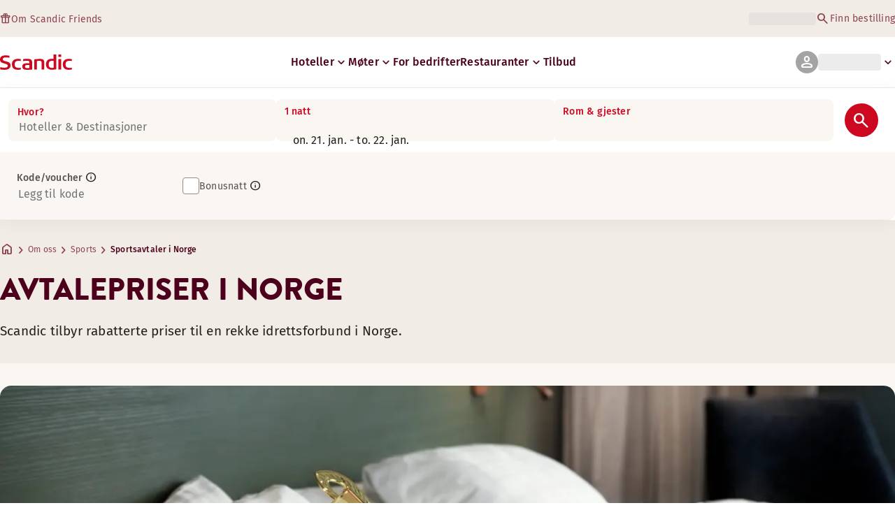

--- FILE ---
content_type: text/html; charset=utf-8
request_url: https://www.scandichotels.com/no/om-oss/sport/idrettsforbund
body_size: 58484
content:
<!DOCTYPE html><html lang="no"><head><meta charSet="utf-8"/><meta name="viewport" content="width=device-width, initial-scale=1"/><link rel="stylesheet" href="/_next/static/chunks/9cd5171d3b11f656.css" data-precedence="next"/><link rel="stylesheet" href="/_next/static/chunks/a4396daef1faa420.css" data-precedence="next"/><link rel="stylesheet" href="/_next/static/chunks/95f3a525ab748df3.css" data-precedence="next"/><link rel="stylesheet" href="/_next/static/chunks/61449f95d1f7e28c.css" data-precedence="next"/><link rel="stylesheet" href="/_next/static/chunks/f8338f366ec7e01d.css" data-precedence="next"/><link rel="stylesheet" href="/_next/static/chunks/620de1eb833e9e15.css" data-precedence="next"/><link rel="stylesheet" href="/_next/static/chunks/5efbe35732a6a99f.css" data-precedence="next"/><link rel="stylesheet" href="/_next/static/chunks/e7b34d058899ed62.css" data-precedence="next"/><link rel="stylesheet" href="/_next/static/chunks/76978897d9b6047d.css" data-precedence="next"/><link rel="stylesheet" href="/_next/static/chunks/f63e36ca8d8c99a3.css" data-precedence="next"/><link rel="stylesheet" href="/_next/static/chunks/db60899b0c309e66.css" data-precedence="next"/><link rel="preload" as="script" fetchPriority="low" href="/_next/static/chunks/ad3ae014b2e36638.js"/><script type="text/javascript" src="https://www.scandichotels.com/assets/2d5db19b876b51b18b163564842e7f13900134981a5" async ></script><script src="/_next/static/chunks/304413eb5351a881.js" async=""></script><script src="/_next/static/chunks/05a2d6d5ebaca27a.js" async=""></script><script src="/_next/static/chunks/cae37f54c54f6afa.js" async=""></script><script src="/_next/static/chunks/acc3cfa5eb4b085d.js" async=""></script><script src="/_next/static/chunks/5fa4d1cad869bd8d.js" async=""></script><script src="/_next/static/chunks/1498543cae7dbdb6.js" async=""></script><script src="/_next/static/chunks/turbopack-6e075d335cffb4c7.js" async=""></script><script src="/_next/static/chunks/a7b752f1ca6a3637.js" async=""></script><script src="/_next/static/chunks/4a49f4896ce079ef.js" async=""></script><script src="/_next/static/chunks/c39c7e1fdbc010c4.js" async=""></script><script src="/_next/static/chunks/a8e3cc4acbc6a50f.js" async=""></script><script src="/_next/static/chunks/778cdc86017d8afd.js" async=""></script><script src="/_next/static/chunks/72631be653b8ba08.js" async=""></script><script src="/_next/static/chunks/edc274eb6cc23c07.js" async=""></script><script src="/_next/static/chunks/fb8f6fcee73222a4.js" async=""></script><script src="/_next/static/chunks/49d9c5a261c69136.js" async=""></script><script src="/_next/static/chunks/0c7c4d75d42bbeba.js" async=""></script><script src="/_next/static/chunks/2b3ff5b84366db3b.js" async=""></script><script src="/_next/static/chunks/a7eafa5b81b1cacf.js" async=""></script><script src="/_next/static/chunks/f8a71842eecc119d.js" async=""></script><script src="/_next/static/chunks/1f63f4f6ccbe9fc2.js" async=""></script><script src="/_next/static/chunks/057551e8230489c4.js" async=""></script><script src="/_next/static/chunks/fb636a4417bd73d1.js" async=""></script><script src="/_next/static/chunks/8ecc2c7f8577661b.js" async=""></script><script src="/_next/static/chunks/2ab07e499ccaf3a5.js" async=""></script><script src="/_next/static/chunks/9fb40520a0f68701.js" async=""></script><script src="/_next/static/chunks/ce3d59a1221f065c.js" async=""></script><script src="/_next/static/chunks/bfaefde13326c0e9.js" async=""></script><script src="/_next/static/chunks/9168cc965c096c90.js" async=""></script><script src="/_next/static/chunks/8f1d0d46edce9093.js" async=""></script><script src="/_next/static/chunks/dce5a5d0c08fc0d5.js" async=""></script><script src="/_next/static/chunks/53a131aa084980c3.js" async=""></script><script src="/_next/static/chunks/319737c428607c56.js" async=""></script><script src="/_next/static/chunks/e3a0d981baa160ab.js" async=""></script><script src="/_next/static/chunks/0f89e5d7a6abd2c2.js" async=""></script><script src="/_next/static/chunks/40916ffec38dfce1.js" async=""></script><script src="/_next/static/chunks/ff4ca0f2110858c6.js" async=""></script><script src="/_next/static/chunks/9e799669c566694e.js" async=""></script><script src="/_next/static/chunks/071d30532e66a14a.js" async=""></script><script src="/_next/static/chunks/a547fbaea867ab29.js" async=""></script><script src="/_next/static/chunks/7b08538f9a789fe7.js" async=""></script><script src="/_next/static/chunks/e81743c80baf9a4e.js" async=""></script><script src="/_next/static/chunks/4e1313fde048063c.js" async=""></script><script src="/_next/static/chunks/f4c6bb73a7367422.js" async=""></script><script src="/_next/static/chunks/63a55db09a7bd4aa.js" async=""></script><script src="/_next/static/chunks/b8b5fb5d51cfb603.js" async=""></script><script src="/_next/static/chunks/9c4f4ac1ba38dec4.js" async=""></script><link rel="preload" href="/_next/static/chunks/0a69cf05d9285bc7.css" as="style"/><link rel="preload" href="/_next/static/chunks/04254c35c8055615.css" as="style"/><link rel="preload" href="https://assets.adobedtm.com/c1bd08b1e4e7/11b1887d54eb/launch-873fafc4c067.min.js" as="script"/><link rel="preload" href="https://consent.cookiebot.com/uc.js" as="script"/><link rel="preload" href="https://chat.kindlycdn.com/kindly-chat.js" as="script"/><link rel="preload" href="/_static/shared/fonts/biro-script-plus/regular.woff2" as="font" type="font/woff2" crossorigin="anonymous"/><link rel="preload" href="/_static/shared/fonts/brandon-text/bold.woff2" as="font" type="font/woff2" crossorigin="anonymous"/><link rel="preload" href="/_static/shared/fonts/fira-sans/medium.woff2" as="font" type="font/woff2" crossorigin="anonymous"/><link rel="preload" href="/_static/shared/fonts/fira-sans/regular.woff2" as="font" type="font/woff2" crossorigin="anonymous"/><title>Sportsavtaler i Norge | Scandic Hotels</title><meta name="description" content="Scandic tilbyr rabatterte priser til en rekke idrettsforbund i Norge."/><meta name="robots" content="index, follow"/><link rel="canonical" href="https://www.scandichotels.com/no/om-oss/sport/idrettsforbund"/><link rel="alternate" hrefLang="en" href="https://www.scandichotels.com/en/about/sports/sports-agreements-norway"/><link rel="alternate" hrefLang="no" href="https://www.scandichotels.com/no/om-oss/sport/idrettsforbund"/><meta property="og:title" content="Sportsavtaler i Norge | Scandic Hotels"/><meta property="og:description" content="Scandic tilbyr rabatterte priser til en rekke idrettsforbund i Norge."/><meta property="og:image" content="https://imagevault.scandichotels.com/publishedmedia/451kop5i2cimc4g5yohj/Scandic_Sport_Continental_Cup_Bed.jpg"/><meta property="og:image:alt" content="Sports cup in bed"/><meta property="og:image:width" content="8272"/><meta property="og:image:height" content="6200"/><meta name="twitter:card" content="summary_large_image"/><meta name="twitter:title" content="Sportsavtaler i Norge | Scandic Hotels"/><meta name="twitter:description" content="Scandic tilbyr rabatterte priser til en rekke idrettsforbund i Norge."/><meta name="twitter:image" content="https://imagevault.scandichotels.com/publishedmedia/451kop5i2cimc4g5yohj/Scandic_Sport_Continental_Cup_Bed.jpg"/><meta name="twitter:image:alt" content="Sports cup in bed"/><meta name="twitter:image:width" content="8272"/><meta name="twitter:image:height" content="6200"/><link rel="icon" href="/favicon.ico?favicon.c7331e95.ico" sizes="48x48" type="image/x-icon"/><meta name="sentry-trace" content="73aba97e04af4126ac6f243c4c223ef5-8528df9bcea89d7f-0"/><meta name="baggage" content="sentry-trace_id=73aba97e04af4126ac6f243c4c223ef5,sentry-org_id=4508102497206272,sentry-environment=production,sentry-release=scandic-web%401.11.0,sentry-public_key=fe39c070b4154e2f9cc35f0e5de0aedb,sentry-sample_rand=0.19007137768450177,sentry-sample_rate=0.001"/><script src="/_next/static/chunks/a6dad97d9634a72d.js" noModule=""></script>
<script>(window.BOOMR_mq=window.BOOMR_mq||[]).push(["addVar",{"rua.upush":"false","rua.cpush":"true","rua.upre":"false","rua.cpre":"false","rua.uprl":"false","rua.cprl":"false","rua.cprf":"false","rua.trans":"SJ-855fc8fd-2e2d-4290-8d95-1c5af3ec2cf0","rua.cook":"false","rua.ims":"false","rua.ufprl":"false","rua.cfprl":"true","rua.isuxp":"false","rua.texp":"norulematch","rua.ceh":"false","rua.ueh":"false","rua.ieh.st":"0"}]);</script>
                              <script>!function(a){var e="https://s.go-mpulse.net/boomerang/",t="addEventListener";if("False"=="True")a.BOOMR_config=a.BOOMR_config||{},a.BOOMR_config.PageParams=a.BOOMR_config.PageParams||{},a.BOOMR_config.PageParams.pci=!0,e="https://s2.go-mpulse.net/boomerang/";if(window.BOOMR_API_key="KSKE9-UK67U-WF96A-R9FL5-JHHGD",function(){function n(e){a.BOOMR_onload=e&&e.timeStamp||(new Date).getTime()}if(!a.BOOMR||!a.BOOMR.version&&!a.BOOMR.snippetExecuted){a.BOOMR=a.BOOMR||{},a.BOOMR.snippetExecuted=!0;var i,_,o,r=document.createElement("iframe");if(a[t])a[t]("load",n,!1);else if(a.attachEvent)a.attachEvent("onload",n);r.src="javascript:void(0)",r.title="",r.role="presentation",(r.frameElement||r).style.cssText="width:0;height:0;border:0;display:none;",o=document.getElementsByTagName("script")[0],o.parentNode.insertBefore(r,o);try{_=r.contentWindow.document}catch(O){i=document.domain,r.src="javascript:var d=document.open();d.domain='"+i+"';void(0);",_=r.contentWindow.document}_.open()._l=function(){var a=this.createElement("script");if(i)this.domain=i;a.id="boomr-if-as",a.src=e+"KSKE9-UK67U-WF96A-R9FL5-JHHGD",BOOMR_lstart=(new Date).getTime(),this.body.appendChild(a)},_.write("<bo"+'dy onload="document._l();">'),_.close()}}(),"400".length>0)if(a&&"performance"in a&&a.performance&&"function"==typeof a.performance.setResourceTimingBufferSize)a.performance.setResourceTimingBufferSize(400);!function(){if(BOOMR=a.BOOMR||{},BOOMR.plugins=BOOMR.plugins||{},!BOOMR.plugins.AK){var e="true"=="true"?1:0,t="",n="aoikliixhyrsa2lqupda-f-ac27aac39-clientnsv4-s.akamaihd.net",i="false"=="true"?2:1,_={"ak.v":"39","ak.cp":"1109686","ak.ai":parseInt("243402",10),"ak.ol":"0","ak.cr":8,"ak.ipv":4,"ak.proto":"h2","ak.rid":"425e796","ak.r":35376,"ak.a2":e,"ak.m":"dsca","ak.n":"essl","ak.bpcip":"3.144.165.0","ak.cport":42018,"ak.gh":"23.62.35.28","ak.quicv":"","ak.tlsv":"tls1.3","ak.0rtt":"","ak.0rtt.ed":"","ak.csrc":"-","ak.acc":"","ak.t":"1768989638","ak.ak":"hOBiQwZUYzCg5VSAfCLimQ==C0fNMOQz1S+5iibevkdyVEwoc+STR+5ZbKSrOcZL8yoPt6AprxxAmdAWRc3C3QiXo2I0m7FII2WEODS/709jMqiB8AwuXG2szEN5lZ6OXDQlvNaW0rg9M6bIuWyDXUJ+JsXakXrPINrwMSjpxeLSrwdI1LfeFluXW6tg5pMzlwxZCkLqCMPnFGUu5FTmmxGmq0sRo8DB8j/[base64]/pM311ZkQrSJMGPTs9c1Q=","ak.pv":"246","ak.dpoabenc":"","ak.tf":i};if(""!==t)_["ak.ruds"]=t;var o={i:!1,av:function(e){var t="http.initiator";if(e&&(!e[t]||"spa_hard"===e[t]))_["ak.feo"]=void 0!==a.aFeoApplied?1:0,BOOMR.addVar(_)},rv:function(){var a=["ak.bpcip","ak.cport","ak.cr","ak.csrc","ak.gh","ak.ipv","ak.m","ak.n","ak.ol","ak.proto","ak.quicv","ak.tlsv","ak.0rtt","ak.0rtt.ed","ak.r","ak.acc","ak.t","ak.tf"];BOOMR.removeVar(a)}};BOOMR.plugins.AK={akVars:_,akDNSPreFetchDomain:n,init:function(){if(!o.i){var a=BOOMR.subscribe;a("before_beacon",o.av,null,null),a("onbeacon",o.rv,null,null),o.i=!0}return this},is_complete:function(){return!0}}}}()}(window);</script></head><body class="scandic"><div hidden=""><!--$--><!--/$--></div><div class="root"><header><!--$?--><template id="B:0"></template><div class="topMenu-module__axmm1q__topMenu"><div class="topMenu-module__axmm1q__content"><span class="skeleton-module__0FC0Dq__shimmer skeleton-module__0FC0Dq__light skeleton-module__0FC0Dq__inlineBlock" style="height:1.2em;width:11ch;max-width:100%"><span aria-hidden="true">​</span></span><div class="topMenu-module__axmm1q__options"><span class="skeleton-module__0FC0Dq__shimmer skeleton-module__0FC0Dq__light skeleton-module__0FC0Dq__inlineBlock" style="height:1.2em;width:25ch;max-width:100%"><span aria-hidden="true">​</span></span></div></div></div><!--/$--><div class="mainMenu-module__eiOuuW__mainMenu"><nav class="mainMenu-module__eiOuuW__nav"><a class="logoLink-module__rVgMyW__logoLink" href="/no"><svg class="logo-module__tTPEwq__scandicLogo logoLink-module__rVgMyW__logoIcon" width="103px" height="22px" viewBox="0 0 132 28" fill="none" xmlns="http://www.w3.org/2000/svg" aria-label="Scandic"><path fill-rule="evenodd" clip-rule="evenodd" d="M38.418 27.388C36.559 27.847 34.7 28 32.841 28C26.1795 28 21.8418 24.94 21.8418 17.749C21.8418 10.864 26.3344 7.95703 32.686 7.95703C34.5451 7.95703 36.4041 8.11003 38.2631 8.41603V11.782C36.8688 11.629 35.7844 11.476 34.5451 11.476C29.4328 11.476 26.9541 13.006 26.9541 18.055C26.9541 22.798 29.2778 24.481 34.5451 24.481C35.9393 24.481 37.0237 24.328 38.2631 24.175V27.388H38.418Z" fill="CurrentColor"></path><path d="M107.047 27.54H112.004V8.262H107.047V27.54ZM107.047 4.437H112.004V0H107.047V4.437Z" fill="CurrentColor"></path><path fill-rule="evenodd" clip-rule="evenodd" d="M103.02 27.081C102.091 27.234 98.6827 27.846 95.2745 27.846C88.9229 27.846 84.2754 24.939 84.2754 17.901C84.2754 11.169 88.4582 7.803 94.8098 7.803C95.7393 7.803 97.2885 7.956 98.0631 7.956V0H103.02C103.02 0.918 103.02 26.622 103.02 27.081ZM98.218 24.174V11.628C97.5983 11.628 96.5139 11.475 95.4295 11.475C90.9368 11.475 89.2328 13.617 89.2328 18.054C89.2328 22.032 90.7819 24.48 95.2745 24.48C96.2041 24.48 97.1336 24.327 98.218 24.174Z" fill="CurrentColor"></path><path fill-rule="evenodd" clip-rule="evenodd" d="M81.0219 27.541H76.2194V14.842C76.2194 12.7 75.2899 11.476 72.1915 11.476C70.0227 11.476 67.6989 11.935 67.6989 11.935V27.541H62.8965V8.87503C63.2063 8.87503 69.403 7.95703 72.9661 7.95703C77.3038 7.95703 81.1768 8.72203 81.1768 14.536V27.541H81.0219Z" fill="CurrentColor"></path><path fill-rule="evenodd" clip-rule="evenodd" d="M58.8709 27.5417C55.4627 27.8477 52.8291 28.0007 49.8856 28.0007C44.9283 28.0007 40.9004 27.2357 40.9004 21.7277C40.9004 16.3727 45.8578 16.0667 50.3504 15.9137C51.4348 15.9137 52.6741 15.9137 53.9135 15.9137C53.9135 12.5477 53.7586 11.3237 48.8012 11.3237C46.3225 11.3237 43.6889 11.7827 42.1397 12.0887V8.56969C43.9987 8.11069 46.9422 7.95769 49.111 7.80469C54.6881 7.80469 58.8709 8.41669 58.8709 14.2307V27.5417ZM53.9135 24.6347V19.1267C52.984 19.1267 51.2799 19.1267 50.6602 19.1267C47.7168 19.1267 45.8578 19.2797 45.8578 22.0337C45.8578 24.7877 48.1815 24.9407 50.5053 24.9407C51.8996 24.7877 52.6741 24.7877 53.9135 24.6347Z" fill="CurrentColor"></path><path fill-rule="evenodd" clip-rule="evenodd" d="M131.68 27.388C129.821 27.847 127.962 28 126.103 28C119.441 28 115.104 24.94 115.104 17.749C115.104 10.864 119.596 7.95703 125.948 7.95703C127.807 7.95703 129.666 8.11003 131.525 8.41603V11.782C130.131 11.629 129.046 11.476 127.807 11.476C122.694 11.476 120.216 13.006 120.216 18.055C120.216 22.798 122.54 24.481 127.807 24.481C129.201 24.481 130.285 24.328 131.525 24.175V27.388H131.68Z" fill="CurrentColor"></path><path fill-rule="evenodd" clip-rule="evenodd" d="M19.3647 19.8903C19.3647 25.5513 14.8721 27.9993 8.21064 27.9993C3.87294 27.9993 0.774588 27.2343 0.309835 27.0813V23.1033C1.85901 23.4093 5.11228 24.1743 7.9008 24.1743C10.6893 24.1743 14.2524 23.5623 14.2524 20.5023C14.2524 18.5133 12.7033 17.7483 9.91473 16.9833C8.83031 16.6773 7.74588 16.3713 6.66146 16.0653C2.94344 14.9943 0 13.4643 0 9.18027C0 3.06027 4.95737 1.53027 10.6893 1.53027C14.0975 1.53027 16.886 2.14227 17.3508 2.29527V5.96727C16.7311 5.81427 14.0975 5.20227 11.1541 5.20227C8.36555 5.20227 5.11228 5.50827 5.11228 8.56827C5.11228 10.8633 6.9713 11.4753 9.6049 12.0873C10.8442 12.5463 12.0836 12.6993 13.3229 13.1583C16.5762 14.0763 19.3647 15.6063 19.3647 19.8903Z" fill="CurrentColor"></path></svg></a><div class="mainMenu-module__eiOuuW__menus"><!--$?--><template id="B:1"></template><ul class="navigationMenuList-module__oUR74a__navigationMenu navigationMenuList-module__oUR74a__desktop"><li class="navigationMenuList-module__oUR74a__item"><span class="skeleton-module__0FC0Dq__shimmer skeleton-module__0FC0Dq__light skeleton-module__0FC0Dq__inlineBlock" style="width:30ch;max-width:100%"><span aria-hidden="true">​</span></span></li></ul><!--/$--><div><div class="myPagesMenu-module__ySKvHq__myPagesMenu"><button type="button" tabindex="0" data-react-aria-pressable="true" class="menuButton-module__SsUy4G__menuButton menuButton-module__SsUy4G__loading typography-module__vfKlZa__Body-Paragraph-mdBold" data-rac="" id="react-aria-_R_1l4j9fivb_"><div class="avatar-module__ZITFiq__avatar avatar-module__ZITFiq__size-md"><span><span data-testid="MaterialIcon" aria-hidden="true" style="font-variation-settings:&quot;opsz&quot; 24;font-size:24px" class="material-symbols icon-module__6qQ_Bq__icon icon-module__6qQ_Bq__iconInverted">person</span></span></div><span class="skeleton-module__0FC0Dq__shimmer skeleton-module__0FC0Dq__light skeleton-module__0FC0Dq__inlineBlock" style="width:10ch;max-width:100%"><span aria-hidden="true">​</span></span><span><span data-testid="MaterialIcon" aria-hidden="true" style="font-variation-settings:&quot;opsz&quot; 20;font-size:20px" class="material-symbols icon-module__6qQ_Bq__icon icon-module__6qQ_Bq__currentColor myPagesMenu-module__ySKvHq__chevron">keyboard_arrow_down</span></span></button></div><div class="myPagesMobileMenu-module__E3lmUW__myPagesMobileMenu"><button type="button" tabindex="0" data-react-aria-pressable="true" class="menuButton-module__SsUy4G__menuButton menuButton-module__SsUy4G__loading typography-module__vfKlZa__Body-Paragraph-mdBold" data-rac="" id="react-aria-_R_2l4j9fivb_"><div class="avatar-module__ZITFiq__avatar avatar-module__ZITFiq__size-md"><span><span data-testid="MaterialIcon" aria-hidden="true" style="font-variation-settings:&quot;opsz&quot; 24;font-size:24px" class="material-symbols icon-module__6qQ_Bq__icon icon-module__6qQ_Bq__iconInverted">person</span></span></div></button></div></div><!--$--><button type="button" tabindex="0" data-react-aria-pressable="true" aria-label="Åpne menyen" class="mobileMenu-module__08Kt9q__hamburger" data-rac="" id="react-aria-_R_1t4j9fivb_"><span class="mobileMenu-module__08Kt9q__bar"></span></button><!--/$--></div></nav></div></header><!--$?--><template id="B:2"></template><section class="bookingWidget-module__q-5VkG__wrapper" style="top:0"><div class="button-module__A1IBaq__mobileToggleButton button-module__A1IBaq__partial"><span class="button-module__A1IBaq__block"><span class="button-module__A1IBaq__blockLabel typography-module__vfKlZa__Body-Supporting-text-caption-smBold">Hvor?</span><span class="skeleton-module__0FC0Dq__shimmer skeleton-module__0FC0Dq__light skeleton-module__0FC0Dq__block" style="height:20px;width:11ch;max-width:100%"><span aria-hidden="true">​</span></span></span><hr class="divider-module__k2wMlG__divider divider-module__k2wMlG__Border-Divider-Subtle divider-module__k2wMlG__vertical"/><span class="button-module__A1IBaq__block"><span class="button-module__A1IBaq__blockLabel typography-module__vfKlZa__Body-Supporting-text-caption-smBold">0 netter</span><span class="skeleton-module__0FC0Dq__shimmer skeleton-module__0FC0Dq__light skeleton-module__0FC0Dq__block" style="height:20px;width:13ch;max-width:100%"><span aria-hidden="true">​</span></span></span><span class="button-module__A1IBaq__icon"><span><span data-testid="MaterialIcon" aria-hidden="true" style="font-variation-settings:&quot;opsz&quot; 24;font-size:24px" class="material-symbols icon-module__6qQ_Bq__icon icon-module__6qQ_Bq__iconInverted">search</span></span></span></div><div class="bookingWidget-module__q-5VkG__formContainer"><section class="form-module__eBTNTq__section form-module__eBTNTq__full"><form class="form-module__eBTNTq__form"><div class="formContent-module__E8cUpW__input"><div class="formContent-module__E8cUpW__inputContainer"><div class="formContent-module__E8cUpW__where"><div class="search-module__iC0cRG__container"><div class="search-module__iC0cRG__label undefined"><span class="typography-module__vfKlZa__Body-Supporting-text-caption-smBold">Hvor?</span></div><div><span class="skeleton-module__0FC0Dq__shimmer skeleton-module__0FC0Dq__light skeleton-module__0FC0Dq__block" style="height:16px;width:100%;max-width:100%"><span aria-hidden="true">​</span></span></div></div></div><div class="formContent-module__E8cUpW__when"><label class="formContent-module__E8cUpW__label typography-module__vfKlZa__Body-Supporting-text-caption-smBold">0 netter</label><span class="skeleton-module__0FC0Dq__shimmer skeleton-module__0FC0Dq__light skeleton-module__0FC0Dq__block" style="width:100%;max-width:100%"><span aria-hidden="true">​</span></span></div><div class="formContent-module__E8cUpW__rooms"><label id="rooms-and-guests" class="formContent-module__E8cUpW__label typography-module__vfKlZa__Body-Supporting-text-caption-smBold">Rom &amp; gjester</label><span class="skeleton-module__0FC0Dq__shimmer skeleton-module__0FC0Dq__light skeleton-module__0FC0Dq__block" style="width:100%;max-width:100%"><span aria-hidden="true">​</span></span></div></div><div class="formContent-module__E8cUpW__buttonContainer formContent-module__E8cUpW__showOnTablet"><button type="submit" disabled="" data-react-aria-pressable="true" class="iconButton-module__hAHUJG__iconButton iconButton-module__hAHUJG__variant-filled iconButton-module__hAHUJG__size-xl" data-rac="" id="react-aria-_R_klubsnlj9fivb_" data-disabled="true"><span><span data-testid="MaterialIcon" aria-hidden="true" style="font-variation-settings:&quot;opsz&quot; 28;font-size:28px" class="material-symbols icon-module__6qQ_Bq__icon icon-module__6qQ_Bq__currentColor">search</span></span></button></div><div class="formContent-module__E8cUpW__voucherContainer formContent-module__E8cUpW__voucherRow"><div class="voucher-module__pbkuFq__optionsContainer"><div class="voucher-module__pbkuFq__voucherSkeletonContainer"><label><span class="caption-module__S53O5q__caption caption-module__S53O5q__bold caption-module__S53O5q__red">Kode/voucher</span></label><span class="skeleton-module__0FC0Dq__shimmer skeleton-module__0FC0Dq__light skeleton-module__0FC0Dq__block" style="width:100%;max-width:100%"><span aria-hidden="true">​</span></span></div><div class="voucher-module__pbkuFq__options"><div class="voucher-module__pbkuFq__option voucher-module__pbkuFq__showOnTablet"><span class="skeleton-module__0FC0Dq__shimmer skeleton-module__0FC0Dq__light skeleton-module__0FC0Dq__inlineBlock" style="height:24px;width:24px;max-width:100%"><span aria-hidden="true">​</span></span><span class="caption-module__S53O5q__caption caption-module__S53O5q__regular caption-module__S53O5q__uiTextMediumContrast">Kode/voucher</span></div><div class="voucher-module__pbkuFq__option"><span class="skeleton-module__0FC0Dq__shimmer skeleton-module__0FC0Dq__light skeleton-module__0FC0Dq__inlineBlock" style="height:24px;width:24px;max-width:100%"><span aria-hidden="true">​</span></span><span class="caption-module__S53O5q__caption caption-module__S53O5q__regular caption-module__S53O5q__uiTextMediumContrast">Bonusnatt</span></div></div></div></div><div class="formContent-module__E8cUpW__buttonContainer formContent-module__E8cUpW__hideOnTablet"><button type="submit" disabled="" data-react-aria-pressable="true" class="button-module__NbgNfa__button button-module__NbgNfa__variant-primary button-module__NbgNfa__size-md formContent-module__E8cUpW__submitButton typography-module__vfKlZa__Body-Paragraph-mdBold" data-rac="" id="react-aria-_R_14lubsnlj9fivb_" data-disabled="true">Søk</button></div></div></form></section></div></section><!--/$--><!--$?--><template id="B:3"></template><div class="loading-module__W0lVnq__container loading-module__W0lVnq__fullPage"><div class="loading-module__W0lVnq__spinner"><div></div><div></div><div></div><div></div><div></div><div></div><div></div><div></div><div></div><div></div><div></div><div></div></div></div><!--/$--><footer class="footer-module__hOEEvG__footer"><div class="navigation-module__Wo5lkq__section"><div class="navigation-module__Wo5lkq__maxWidth"><nav class="mainnav-module__Abdp0W__mainNavigation"><ul class="mainnav-module__Abdp0W__mainNavigationList"><li class="mainnav-module__Abdp0W__mainNavigationItem"><a class="link-module__bK2Q8a__link link-module__bK2Q8a__Text-Interactive-Default link-module__bK2Q8a__large mainnav-module__Abdp0W__mainNavigationLink typography-module__vfKlZa__Title-Subtitle-md" title="" href="/no/destinasjoner">Destinasjoner<span><span data-testid="MaterialIcon" aria-hidden="true" style="font-variation-settings:&quot;opsz&quot; 24;font-size:24px" class="material-symbols icon-module__6qQ_Bq__icon icon-module__6qQ_Bq__iconInteractiveSecondary">arrow_forward</span></span></a></li><li class="mainnav-module__Abdp0W__mainNavigationItem"><a class="link-module__bK2Q8a__link link-module__bK2Q8a__Text-Interactive-Default link-module__bK2Q8a__large mainnav-module__Abdp0W__mainNavigationLink typography-module__vfKlZa__Title-Subtitle-md" title="" href="/no/reiseguider">Reiseguider<span><span data-testid="MaterialIcon" aria-hidden="true" style="font-variation-settings:&quot;opsz&quot; 24;font-size:24px" class="material-symbols icon-module__6qQ_Bq__icon icon-module__6qQ_Bq__iconInteractiveSecondary">arrow_forward</span></span></a></li><li class="mainnav-module__Abdp0W__mainNavigationItem"><a class="link-module__bK2Q8a__link link-module__bK2Q8a__Text-Interactive-Default link-module__bK2Q8a__large mainnav-module__Abdp0W__mainNavigationLink typography-module__vfKlZa__Title-Subtitle-md" title="" href="/no/om-oss/tilgjengelighet">Tilgjengelighet<span><span data-testid="MaterialIcon" aria-hidden="true" style="font-variation-settings:&quot;opsz&quot; 24;font-size:24px" class="material-symbols icon-module__6qQ_Bq__icon icon-module__6qQ_Bq__iconInteractiveSecondary">arrow_forward</span></span></a></li><li class="mainnav-module__Abdp0W__mainNavigationItem"><a class="link-module__bK2Q8a__link link-module__bK2Q8a__Text-Interactive-Default link-module__bK2Q8a__large mainnav-module__Abdp0W__mainNavigationLink typography-module__vfKlZa__Title-Subtitle-md" title="" href="/no/om-oss/sustainability">Bærekraft<span><span data-testid="MaterialIcon" aria-hidden="true" style="font-variation-settings:&quot;opsz&quot; 24;font-size:24px" class="material-symbols icon-module__6qQ_Bq__icon icon-module__6qQ_Bq__iconInteractiveSecondary">arrow_forward</span></span></a></li></ul></nav><div class="secondarynav-module__rEIora__secondaryNavigation"><nav class="secondarynav-module__rEIora__secondaryNavigationGroup"><h2 class="typography-module__vfKlZa__Title-Overline-sm">Scandic app</h2><ul class="secondarynav-module__rEIora__secondaryNavigationList"><li><a href="https://apps.apple.com/no/app/scandic-hotels/id1267218985" target="_blank" title="Åpnes i en ny fane/vindu"><img alt="Last ned i App Store" loading="lazy" width="125" height="40" decoding="async" data-nimg="1" style="color:transparent" srcSet="/_static/img/store-badges/app-store-badge-no.svg?w=300 1x, /_static/img/store-badges/app-store-badge-no.svg?w=480 2x" src="/_static/img/store-badges/app-store-badge-no.svg?w=480"/></a></li><li><a href="https://play.google.com/store/apps/details?id=com.scandichotels.app&amp;hl=no_NO" target="_blank" title="Åpnes i en ny fane/vindu"><img alt="Få den på Google Play" loading="lazy" width="125" height="40" decoding="async" data-nimg="1" style="color:transparent" srcSet="/_static/img/store-badges/google-play-badge-no.svg?w=300 1x, /_static/img/store-badges/google-play-badge-no.svg?w=480 2x" src="/_static/img/store-badges/google-play-badge-no.svg?w=480"/></a></li></ul></nav><nav class="secondarynav-module__rEIora__secondaryNavigationGroup"><h2 class="typography-module__vfKlZa__Title-Overline-sm">Kundeservice</h2><ul class="secondarynav-module__rEIora__secondaryNavigationList"><li><a class="link-module__bK2Q8a__link link-module__bK2Q8a__Text-Interactive-Default link-module__bK2Q8a__large" title="" href="/no/kundeservice">Kontakt oss</a></li><li><a class="link-module__bK2Q8a__link link-module__bK2Q8a__Text-Interactive-Default link-module__bK2Q8a__large" title="" href="/no/kundeservice/sporsmal-svar">FAQ</a></li><li><a class="link-module__bK2Q8a__link link-module__bK2Q8a__Text-Interactive-Default link-module__bK2Q8a__large" title="" href="/no/kundeservice/priser">Våre priser</a></li><li><a class="link-module__bK2Q8a__link link-module__bK2Q8a__Text-Interactive-Default link-module__bK2Q8a__large" title="" href="/no/kundeservice/betingelser">Vilkår og betingelser</a></li><li><a class="link-module__bK2Q8a__link link-module__bK2Q8a__Text-Interactive-Default link-module__bK2Q8a__large" title="" href="https://www.scandichotels.com/en/hotelreservation/get-booking">Finn bestilling</a></li></ul></nav><nav class="secondarynav-module__rEIora__secondaryNavigationGroup"><h2 class="typography-module__vfKlZa__Title-Overline-sm">Om Scandic</h2><ul class="secondarynav-module__rEIora__secondaryNavigationList"><li><a target="_blank" class="link-module__bK2Q8a__link link-module__bK2Q8a__Text-Interactive-Default link-module__bK2Q8a__large" title="Åpnes i en ny fane/vindu" href="https://www.scandichotelsgroup.com/our-company/">Scandic Hotels</a></li><li><a target="_blank" class="link-module__bK2Q8a__link link-module__bK2Q8a__Text-Interactive-Default link-module__bK2Q8a__large" title="Åpnes i en ny fane/vindu" href="https://www.scandichotelsgroup.com/no/media/local-pressroom/norway/">Presse</a></li><li><a class="link-module__bK2Q8a__link link-module__bK2Q8a__Text-Interactive-Default link-module__bK2Q8a__large" title="" href="/no/karriere">Karriere</a></li><li><a class="link-module__bK2Q8a__link link-module__bK2Q8a__Text-Interactive-Default link-module__bK2Q8a__large" title="" href="/no/om-oss/partnere">Partnere</a></li><li><a class="link-module__bK2Q8a__link link-module__bK2Q8a__Text-Interactive-Default link-module__bK2Q8a__large" title="" href="/no/om-oss">Om oss</a></li></ul></nav></div></div></div><div class="details-module__DUJb-q__details"><div class="details-module__DUJb-q__topContainer"><a class="logoLink-module__rVgMyW__logoLink" href="/no"><svg class="logo-module__tTPEwq__scandicLogo logoLink-module__rVgMyW__logoIcon logoLink-module__rVgMyW__inverted" width="103px" height="22px" viewBox="0 0 132 28" fill="none" xmlns="http://www.w3.org/2000/svg" aria-label="Scandic"><path fill-rule="evenodd" clip-rule="evenodd" d="M38.418 27.388C36.559 27.847 34.7 28 32.841 28C26.1795 28 21.8418 24.94 21.8418 17.749C21.8418 10.864 26.3344 7.95703 32.686 7.95703C34.5451 7.95703 36.4041 8.11003 38.2631 8.41603V11.782C36.8688 11.629 35.7844 11.476 34.5451 11.476C29.4328 11.476 26.9541 13.006 26.9541 18.055C26.9541 22.798 29.2778 24.481 34.5451 24.481C35.9393 24.481 37.0237 24.328 38.2631 24.175V27.388H38.418Z" fill="CurrentColor"></path><path d="M107.047 27.54H112.004V8.262H107.047V27.54ZM107.047 4.437H112.004V0H107.047V4.437Z" fill="CurrentColor"></path><path fill-rule="evenodd" clip-rule="evenodd" d="M103.02 27.081C102.091 27.234 98.6827 27.846 95.2745 27.846C88.9229 27.846 84.2754 24.939 84.2754 17.901C84.2754 11.169 88.4582 7.803 94.8098 7.803C95.7393 7.803 97.2885 7.956 98.0631 7.956V0H103.02C103.02 0.918 103.02 26.622 103.02 27.081ZM98.218 24.174V11.628C97.5983 11.628 96.5139 11.475 95.4295 11.475C90.9368 11.475 89.2328 13.617 89.2328 18.054C89.2328 22.032 90.7819 24.48 95.2745 24.48C96.2041 24.48 97.1336 24.327 98.218 24.174Z" fill="CurrentColor"></path><path fill-rule="evenodd" clip-rule="evenodd" d="M81.0219 27.541H76.2194V14.842C76.2194 12.7 75.2899 11.476 72.1915 11.476C70.0227 11.476 67.6989 11.935 67.6989 11.935V27.541H62.8965V8.87503C63.2063 8.87503 69.403 7.95703 72.9661 7.95703C77.3038 7.95703 81.1768 8.72203 81.1768 14.536V27.541H81.0219Z" fill="CurrentColor"></path><path fill-rule="evenodd" clip-rule="evenodd" d="M58.8709 27.5417C55.4627 27.8477 52.8291 28.0007 49.8856 28.0007C44.9283 28.0007 40.9004 27.2357 40.9004 21.7277C40.9004 16.3727 45.8578 16.0667 50.3504 15.9137C51.4348 15.9137 52.6741 15.9137 53.9135 15.9137C53.9135 12.5477 53.7586 11.3237 48.8012 11.3237C46.3225 11.3237 43.6889 11.7827 42.1397 12.0887V8.56969C43.9987 8.11069 46.9422 7.95769 49.111 7.80469C54.6881 7.80469 58.8709 8.41669 58.8709 14.2307V27.5417ZM53.9135 24.6347V19.1267C52.984 19.1267 51.2799 19.1267 50.6602 19.1267C47.7168 19.1267 45.8578 19.2797 45.8578 22.0337C45.8578 24.7877 48.1815 24.9407 50.5053 24.9407C51.8996 24.7877 52.6741 24.7877 53.9135 24.6347Z" fill="CurrentColor"></path><path fill-rule="evenodd" clip-rule="evenodd" d="M131.68 27.388C129.821 27.847 127.962 28 126.103 28C119.441 28 115.104 24.94 115.104 17.749C115.104 10.864 119.596 7.95703 125.948 7.95703C127.807 7.95703 129.666 8.11003 131.525 8.41603V11.782C130.131 11.629 129.046 11.476 127.807 11.476C122.694 11.476 120.216 13.006 120.216 18.055C120.216 22.798 122.54 24.481 127.807 24.481C129.201 24.481 130.285 24.328 131.525 24.175V27.388H131.68Z" fill="CurrentColor"></path><path fill-rule="evenodd" clip-rule="evenodd" d="M19.3647 19.8903C19.3647 25.5513 14.8721 27.9993 8.21064 27.9993C3.87294 27.9993 0.774588 27.2343 0.309835 27.0813V23.1033C1.85901 23.4093 5.11228 24.1743 7.9008 24.1743C10.6893 24.1743 14.2524 23.5623 14.2524 20.5023C14.2524 18.5133 12.7033 17.7483 9.91473 16.9833C8.83031 16.6773 7.74588 16.3713 6.66146 16.0653C2.94344 14.9943 0 13.4643 0 9.18027C0 3.06027 4.95737 1.53027 10.6893 1.53027C14.0975 1.53027 16.886 2.14227 17.3508 2.29527V5.96727C16.7311 5.81427 14.0975 5.20227 11.1541 5.20227C8.36555 5.20227 5.11228 5.50827 5.11228 8.56827C5.11228 10.8633 6.9713 11.4753 9.6049 12.0873C10.8442 12.5463 12.0836 12.6993 13.3229 13.1583C16.5762 14.0763 19.3647 15.6063 19.3647 19.8903Z" fill="CurrentColor"></path></svg></a><nav class="details-module__DUJb-q__socialNav"><a color="white" href="https://www.facebook.com/Scandic" target="_blank" aria-label="Facebook"><svg class="icon-module__6qQ_Bq__icon icon-module__6qQ_Bq__iconInverted" xmlns="http://www.w3.org/2000/svg" width="24" height="24" viewBox="0 0 24 24" fill="none" aria-hidden="true"><path d="M18.25 2C19.283 2 20.1662 2.36675 20.8997 3.10026C21.6332 3.83377 22 4.71701 22 5.75V18.25C22 19.283 21.6332 20.1662 20.8997 20.8997C20.1662 21.6332 19.283 22 18.25 22H15.8021V14.2526H18.3932L18.7839 11.2318H15.8021V9.30469C15.8021 8.81858 15.9041 8.45399 16.1081 8.21094C16.3121 7.96788 16.7092 7.84635 17.2995 7.84635L18.888 7.83333V5.13802C18.3411 5.0599 17.5686 5.02083 16.5703 5.02083C15.3898 5.02083 14.4457 5.36806 13.7383 6.0625C13.0308 6.75694 12.6771 7.73785 12.6771 9.00521V11.2318H10.0729V14.2526H12.6771V22H5.75C4.71701 22 3.83377 21.6332 3.10026 20.8997C2.36675 20.1662 2 19.283 2 18.25V5.75C2 4.71701 2.36675 3.83377 3.10026 3.10026C3.83377 2.36675 4.71701 2 5.75 2H18.25Z" fill="#26201E"></path></svg></a><a color="white" href="https://www.instagram.com/scandichotels/" target="_blank" aria-label="Instagram"><svg class="icon-module__6qQ_Bq__icon icon-module__6qQ_Bq__iconInverted" xmlns="http://www.w3.org/2000/svg" width="24" height="24" viewBox="0 0 24 24" fill="none" aria-hidden="true"><path d="M17.34 5.46012C17.1027 5.46012 16.8707 5.5305 16.6733 5.66236C16.476 5.79422 16.3222 5.98163 16.2313 6.2009C16.1405 6.42017 16.1168 6.66145 16.1631 6.89423C16.2094 7.12701 16.3236 7.34083 16.4915 7.50865C16.6593 7.67647 16.8731 7.79076 17.1059 7.83706C17.3387 7.88337 17.5799 7.8596 17.7992 7.76878C18.0185 7.67795 18.2059 7.52415 18.3378 7.32681C18.4696 7.12947 18.54 6.89746 18.54 6.66012C18.54 6.34186 18.4136 6.03664 18.1885 5.81159C17.9635 5.58655 17.6583 5.46012 17.34 5.46012ZM21.94 7.88012C21.9206 7.05042 21.7652 6.22952 21.48 5.45012C21.2257 4.78325 20.83 4.1794 20.32 3.68012C19.8248 3.16755 19.2196 2.7743 18.55 2.53012C17.7727 2.23628 16.9508 2.07733 16.12 2.06012C15.06 2.00012 14.72 2.00012 12 2.00012C9.28 2.00012 8.94 2.00012 7.88 2.06012C7.04915 2.07733 6.22734 2.23628 5.45 2.53012C4.78168 2.77677 4.17693 3.16968 3.68 3.68012C3.16743 4.1753 2.77418 4.78056 2.53 5.45012C2.23616 6.22747 2.07721 7.04927 2.06 7.88012C2 8.94012 2 9.28012 2 12.0001C2 14.7201 2 15.0601 2.06 16.1201C2.07721 16.951 2.23616 17.7728 2.53 18.5501C2.77418 19.2197 3.16743 19.8249 3.68 20.3201C4.17693 20.8306 4.78168 21.2235 5.45 21.4701C6.22734 21.764 7.04915 21.9229 7.88 21.9401C8.94 22.0001 9.28 22.0001 12 22.0001C14.72 22.0001 15.06 22.0001 16.12 21.9401C16.9508 21.9229 17.7727 21.764 18.55 21.4701C19.2196 21.2259 19.8248 20.8327 20.32 20.3201C20.8322 19.8227 21.2283 19.2183 21.48 18.5501C21.7652 17.7707 21.9206 16.9498 21.94 16.1201C21.94 15.0601 22 14.7201 22 12.0001C22 9.28012 22 8.94012 21.94 7.88012ZM20.14 16.0001C20.1327 16.6349 20.0178 17.2638 19.8 17.8601C19.6403 18.2953 19.3839 18.6885 19.05 19.0101C18.7256 19.3406 18.3332 19.5966 17.9 19.7601C17.3037 19.9779 16.6748 20.0928 16.04 20.1001C15.04 20.1501 14.67 20.1601 12.04 20.1601C9.41 20.1601 9.04 20.1601 8.04 20.1001C7.38089 20.1125 6.72459 20.011 6.1 19.8001C5.68578 19.6282 5.31136 19.3729 5 19.0501C4.66809 18.7289 4.41484 18.3353 4.26 17.9001C4.01586 17.2953 3.88044 16.6521 3.86 16.0001C3.86 15.0001 3.8 14.6301 3.8 12.0001C3.8 9.37012 3.8 9.00012 3.86 8.00012C3.86448 7.35118 3.98295 6.70807 4.21 6.10012C4.38605 5.67803 4.65627 5.30178 5 5.00012C5.30381 4.65629 5.67929 4.38322 6.1 4.20012C6.70955 3.98017 7.352 3.8652 8 3.86012C9 3.86012 9.37 3.80012 12 3.80012C14.63 3.80012 15 3.80012 16 3.86012C16.6348 3.8674 17.2637 3.98237 17.86 4.20012C18.3144 4.36877 18.7223 4.64297 19.05 5.00012C19.3777 5.3073 19.6338 5.68285 19.8 6.10012C20.0223 6.70906 20.1373 7.3519 20.14 8.00012C20.19 9.00012 20.2 9.37012 20.2 12.0001C20.2 14.6301 20.19 15.0001 20.14 16.0001ZM12 6.87012C10.9858 6.8721 9.99496 7.17465 9.15265 7.73954C8.31035 8.30443 7.65438 9.10632 7.26763 10.0439C6.88089 10.9814 6.78072 12.0126 6.97979 13.0071C7.17886 14.0015 7.66824 14.9147 8.38608 15.6311C9.10392 16.3475 10.018 16.8351 11.0129 17.0323C12.0077 17.2294 13.0387 17.1272 13.9755 16.7387C14.9123 16.3501 15.7129 15.6926 16.2761 14.8492C16.8394 14.0057 17.14 13.0143 17.14 12.0001C17.1413 11.3252 17.0092 10.6567 16.7512 10.0331C16.4933 9.40943 16.1146 8.84293 15.6369 8.36617C15.1592 7.88941 14.5919 7.5118 13.9678 7.25505C13.3436 6.9983 12.6749 6.86748 12 6.87012ZM12 15.3301C11.3414 15.3301 10.6976 15.1348 10.15 14.7689C9.60234 14.403 9.17552 13.8829 8.92348 13.2745C8.67144 12.666 8.6055 11.9964 8.73398 11.3505C8.86247 10.7045 9.17963 10.1112 9.64533 9.64546C10.111 9.17975 10.7044 8.8626 11.3503 8.73411C11.9963 8.60562 12.6659 8.67156 13.2743 8.9236C13.8828 9.17564 14.4029 9.60246 14.7688 10.1501C15.1347 10.6977 15.33 11.3415 15.33 12.0001C15.33 12.4374 15.2439 12.8704 15.0765 13.2745C14.9092 13.6785 14.6639 14.0456 14.3547 14.3548C14.0454 14.664 13.6784 14.9093 13.2743 15.0766C12.8703 15.244 12.4373 15.3301 12 15.3301Z" fill="#26201E"></path></svg></a></nav></div><div class="details-module__DUJb-q__bottomContainer"><p class="typography-module__vfKlZa__Tag-sm">© 2026 Scandic Hotels Alle rettigheter forbeholdes</p><div class="details-module__DUJb-q__navigationContainer"><nav class="details-module__DUJb-q__navigation"><a target="_blank" class="link-module__bK2Q8a__link link-module__bK2Q8a__peach50 link-module__bK2Q8a__large details-module__DUJb-q__link typography-module__vfKlZa__Tag-sm" title="Åpnes i en ny fane/vindu" href="/no/kundeservice/personvernpolicy">Personvernpolicy</a><a target="_blank" class="link-module__bK2Q8a__link link-module__bK2Q8a__peach50 link-module__bK2Q8a__large details-module__DUJb-q__link typography-module__vfKlZa__Tag-sm" title="Åpnes i en ny fane/vindu" href="/no/kundeservice/betingelser/cookies">Informasjonskapsler</a></nav><span class="skeleton-module__0FC0Dq__shimmer skeleton-module__0FC0Dq__light skeleton-module__0FC0Dq__inlineBlock" style="width:12ch;max-width:100%"><span aria-hidden="true">​</span></span></div></div></div></footer><section aria-label="Notifications alt+T" tabindex="-1" aria-live="polite" aria-relevant="additions text" aria-atomic="false"></section></div><script>(self.__next_s=self.__next_s||[]).push(["https://consent.cookiebot.com/uc.js",{"data-blockingmode":"auto","data-cbid":"6d539de8-3e67-4f0f-a0df-8cef9070f712","data-culture":"no","async":true,"id":"Cookiebot"}])</script><script>requestAnimationFrame(function(){$RT=performance.now()});</script><script src="/_next/static/chunks/ad3ae014b2e36638.js" id="_R_" async=""></script><div hidden id="S:0"><div class="topMenu-module__axmm1q__topMenu"><div class="topMenu-module__axmm1q__content"><a class="headerLink-module___Jzr2q__headerLink typography-module__vfKlZa__Body-Supporting-text-caption-smRegular" href="/no/scandic-friends"><span><span data-testid="MaterialIcon" aria-hidden="true" style="font-variation-settings:&quot;opsz&quot; 16;font-size:16px" class="material-symbols icon-module__6qQ_Bq__icon icon-module__6qQ_Bq__currentColor">featured_seasonal_and_gifts</span></span><span class="topLink-module__MFrhpq__topLink">Om Scandic Friends</span></a><div class="topMenu-module__axmm1q__options"><span class="skeleton-module__0FC0Dq__shimmer skeleton-module__0FC0Dq__light skeleton-module__0FC0Dq__inlineBlock" style="width:12ch;max-width:100%"><span aria-hidden="true">​</span></span><a class="headerLink-module___Jzr2q__headerLink typography-module__vfKlZa__Body-Supporting-text-caption-smRegular" href="/no/hotelreservation/get-booking"><span><span data-testid="MaterialIcon" aria-hidden="true" style="font-variation-settings:&quot;opsz&quot; 20;font-size:20px" class="material-symbols icon-module__6qQ_Bq__icon icon-module__6qQ_Bq__currentColor">search</span></span>Finn bestilling</a></div></div></div></div><script>$RB=[];$RV=function(a){$RT=performance.now();for(var b=0;b<a.length;b+=2){var c=a[b],e=a[b+1];null!==e.parentNode&&e.parentNode.removeChild(e);var f=c.parentNode;if(f){var g=c.previousSibling,h=0;do{if(c&&8===c.nodeType){var d=c.data;if("/$"===d||"/&"===d)if(0===h)break;else h--;else"$"!==d&&"$?"!==d&&"$~"!==d&&"$!"!==d&&"&"!==d||h++}d=c.nextSibling;f.removeChild(c);c=d}while(c);for(;e.firstChild;)f.insertBefore(e.firstChild,c);g.data="$";g._reactRetry&&requestAnimationFrame(g._reactRetry)}}a.length=0};
$RC=function(a,b){if(b=document.getElementById(b))(a=document.getElementById(a))?(a.previousSibling.data="$~",$RB.push(a,b),2===$RB.length&&("number"!==typeof $RT?requestAnimationFrame($RV.bind(null,$RB)):(a=performance.now(),setTimeout($RV.bind(null,$RB),2300>a&&2E3<a?2300-a:$RT+300-a)))):b.parentNode.removeChild(b)};$RC("B:0","S:0")</script><div hidden id="S:1"><ul class="navigationMenuList-module__oUR74a__navigationMenu navigationMenuList-module__oUR74a__desktop"><li class="navigationMenuList-module__oUR74a__item"><button type="button" tabindex="0" data-react-aria-pressable="true" class="menuButton-module__SsUy4G__menuButton navigationMenuItem-module__YMjN3a__navigationMenuItem typography-module__vfKlZa__Body-Paragraph-mdBold" data-rac="" id="react-aria-_R_9d4j9fivb_"><span>Hoteller</span><span><span data-testid="MaterialIcon" aria-hidden="true" style="font-variation-settings:&quot;opsz&quot; 20;font-size:20px" class="material-symbols icon-module__6qQ_Bq__icon icon-module__6qQ_Bq__currentColor navigationMenuItem-module__YMjN3a__chevron">keyboard_arrow_down</span></span></button><div class="navigationMenuItem-module__YMjN3a__dropdown"><div data-focus-guard="true" tabindex="-1" style="width:1px;height:0px;padding:0;overflow:hidden;position:fixed;top:1px;left:1px"></div><div data-focus-lock-disabled="disabled"><nav class="megaMenu-module__8O5Eea__megaMenu"><div class="megaMenu-module__8O5Eea__megaMenuContent"><div class="megaMenu-module__8O5Eea__seeAllLinkWrapper"><a class="button-module__NbgNfa__button button-module__NbgNfa__variant-text button-module__NbgNfa__size-lg button-module__NbgNfa__no-wrapping typography-module__vfKlZa__Body-Paragraph-mdBold" title="" href="/no/destinasjoner">Se alle destinasjoner og hoteller<span><span data-testid="MaterialIcon" aria-hidden="true" style="font-variation-settings:&quot;opsz&quot; 24;font-size:24px" class="material-symbols icon-module__6qQ_Bq__icon icon-module__6qQ_Bq__currentColor">arrow_forward</span></span></a></div><div class="megaMenu-module__8O5Eea__submenus"><div class="megaMenu-module__8O5Eea__submenusItem"><span class="megaMenu-module__8O5Eea__submenuTitle typography-module__vfKlZa__Title-Overline-sm">Topp destinasjoner i Norge</span><ul class="megaMenu-module__8O5Eea__submenu"><li><a class="menuLink-module__njMhya__menuLink typography-module__vfKlZa__Body-Paragraph-mdRegular" href="/no/destinasjoner/norge/oslo">Oslo<span><span data-testid="MaterialIcon" aria-hidden="true" style="font-variation-settings:&quot;opsz&quot; 24;font-size:24px" class="material-symbols icon-module__6qQ_Bq__icon icon-module__6qQ_Bq__currentColor menuLink-module__njMhya__arrowIcon">arrow_forward</span></span></a></li><li><a class="menuLink-module__njMhya__menuLink typography-module__vfKlZa__Body-Paragraph-mdRegular" href="/no/destinasjoner/norge/trondheim">Trondheim<span><span data-testid="MaterialIcon" aria-hidden="true" style="font-variation-settings:&quot;opsz&quot; 24;font-size:24px" class="material-symbols icon-module__6qQ_Bq__icon icon-module__6qQ_Bq__currentColor menuLink-module__njMhya__arrowIcon">arrow_forward</span></span></a></li><li><a class="menuLink-module__njMhya__menuLink typography-module__vfKlZa__Body-Paragraph-mdRegular" href="/no/destinasjoner/norge/bergen">Bergen<span><span data-testid="MaterialIcon" aria-hidden="true" style="font-variation-settings:&quot;opsz&quot; 24;font-size:24px" class="material-symbols icon-module__6qQ_Bq__icon icon-module__6qQ_Bq__currentColor menuLink-module__njMhya__arrowIcon">arrow_forward</span></span></a></li><li><a class="menuLink-module__njMhya__menuLink typography-module__vfKlZa__Body-Paragraph-mdRegular" href="/no/destinasjoner/norge/stavanger">Stavanger<span><span data-testid="MaterialIcon" aria-hidden="true" style="font-variation-settings:&quot;opsz&quot; 24;font-size:24px" class="material-symbols icon-module__6qQ_Bq__icon icon-module__6qQ_Bq__currentColor menuLink-module__njMhya__arrowIcon">arrow_forward</span></span></a></li><li><a class="menuLink-module__njMhya__menuLink typography-module__vfKlZa__Body-Paragraph-mdRegular" href="/no/destinasjoner/norge/bodo">Bodø<span><span data-testid="MaterialIcon" aria-hidden="true" style="font-variation-settings:&quot;opsz&quot; 24;font-size:24px" class="material-symbols icon-module__6qQ_Bq__icon icon-module__6qQ_Bq__currentColor menuLink-module__njMhya__arrowIcon">arrow_forward</span></span></a></li></ul></div><div class="megaMenu-module__8O5Eea__submenusItem"><span class="megaMenu-module__8O5Eea__submenuTitle typography-module__vfKlZa__Title-Overline-sm">Topp Scandic-destinasjoner</span><ul class="megaMenu-module__8O5Eea__submenu"><li><a class="menuLink-module__njMhya__menuLink typography-module__vfKlZa__Body-Paragraph-mdRegular" href="/no/destinasjoner/sverige/goteborg">Gøteborg<span><span data-testid="MaterialIcon" aria-hidden="true" style="font-variation-settings:&quot;opsz&quot; 24;font-size:24px" class="material-symbols icon-module__6qQ_Bq__icon icon-module__6qQ_Bq__currentColor menuLink-module__njMhya__arrowIcon">arrow_forward</span></span></a></li><li><a class="menuLink-module__njMhya__menuLink typography-module__vfKlZa__Body-Paragraph-mdRegular" href="/no/destinasjoner/sverige/stockholm">Stockholm<span><span data-testid="MaterialIcon" aria-hidden="true" style="font-variation-settings:&quot;opsz&quot; 24;font-size:24px" class="material-symbols icon-module__6qQ_Bq__icon icon-module__6qQ_Bq__currentColor menuLink-module__njMhya__arrowIcon">arrow_forward</span></span></a></li><li><a class="menuLink-module__njMhya__menuLink typography-module__vfKlZa__Body-Paragraph-mdRegular" href="/no/destinasjoner/danmark/kobenhavn">København<span><span data-testid="MaterialIcon" aria-hidden="true" style="font-variation-settings:&quot;opsz&quot; 24;font-size:24px" class="material-symbols icon-module__6qQ_Bq__icon icon-module__6qQ_Bq__currentColor menuLink-module__njMhya__arrowIcon">arrow_forward</span></span></a></li><li><a class="menuLink-module__njMhya__menuLink typography-module__vfKlZa__Body-Paragraph-mdRegular" href="/no/destinasjoner/tyskland/berlin">Berlin<span><span data-testid="MaterialIcon" aria-hidden="true" style="font-variation-settings:&quot;opsz&quot; 24;font-size:24px" class="material-symbols icon-module__6qQ_Bq__icon icon-module__6qQ_Bq__currentColor menuLink-module__njMhya__arrowIcon">arrow_forward</span></span></a></li><li><a class="menuLink-module__njMhya__menuLink typography-module__vfKlZa__Body-Paragraph-mdRegular" href="/no/destinasjoner/finland/helsinki">Helsinki<span><span data-testid="MaterialIcon" aria-hidden="true" style="font-variation-settings:&quot;opsz&quot; 24;font-size:24px" class="material-symbols icon-module__6qQ_Bq__icon icon-module__6qQ_Bq__currentColor menuLink-module__njMhya__arrowIcon">arrow_forward</span></span></a></li></ul></div></div><div class="megaMenu-module__8O5Eea__cardWrapper"><article class="card-module__PzY_Zq__container card-module__PzY_Zq__themeImage card-module__PzY_Zq__dynamic megaMenu-module__8O5Eea__card"><div class="card-module__PzY_Zq__imageContainer card-module__PzY_Zq__imageGradient"><img alt="the-dock-room-superior-northernlight-cropped-3800x2625.jpg" loading="lazy" decoding="async" data-nimg="fill" class="card-module__PzY_Zq__image" style="position:absolute;height:100%;width:100%;left:0;top:0;right:0;bottom:0;object-fit:cover;object-position:50% 50%;color:transparent" sizes="(min-width: 1367px) 700px, 900px" srcSet="https://img.scandichotels.com/.netlify/images?url=https://imagevault.scandichotels.com/publishedmedia/fn27a06ls4pmxtbog2qd/the-dock-room-superior-northernlight-cropped-3800x2625.jpg&amp;w=300 200w, https://img.scandichotels.com/.netlify/images?url=https://imagevault.scandichotels.com/publishedmedia/fn27a06ls4pmxtbog2qd/the-dock-room-superior-northernlight-cropped-3800x2625.jpg&amp;w=480 320w, https://img.scandichotels.com/.netlify/images?url=https://imagevault.scandichotels.com/publishedmedia/fn27a06ls4pmxtbog2qd/the-dock-room-superior-northernlight-cropped-3800x2625.jpg&amp;w=600 400w, https://img.scandichotels.com/.netlify/images?url=https://imagevault.scandichotels.com/publishedmedia/fn27a06ls4pmxtbog2qd/the-dock-room-superior-northernlight-cropped-3800x2625.jpg&amp;w=630 420w, https://img.scandichotels.com/.netlify/images?url=https://imagevault.scandichotels.com/publishedmedia/fn27a06ls4pmxtbog2qd/the-dock-room-superior-northernlight-cropped-3800x2625.jpg&amp;w=770 768w, https://img.scandichotels.com/.netlify/images?url=https://imagevault.scandichotels.com/publishedmedia/fn27a06ls4pmxtbog2qd/the-dock-room-superior-northernlight-cropped-3800x2625.jpg&amp;w=800 800w, https://img.scandichotels.com/.netlify/images?url=https://imagevault.scandichotels.com/publishedmedia/fn27a06ls4pmxtbog2qd/the-dock-room-superior-northernlight-cropped-3800x2625.jpg&amp;w=900 900w, https://img.scandichotels.com/.netlify/images?url=https://imagevault.scandichotels.com/publishedmedia/fn27a06ls4pmxtbog2qd/the-dock-room-superior-northernlight-cropped-3800x2625.jpg&amp;w=1030 1024w, https://img.scandichotels.com/.netlify/images?url=https://imagevault.scandichotels.com/publishedmedia/fn27a06ls4pmxtbog2qd/the-dock-room-superior-northernlight-cropped-3800x2625.jpg&amp;w=1200 1200w, https://img.scandichotels.com/.netlify/images?url=https://imagevault.scandichotels.com/publishedmedia/fn27a06ls4pmxtbog2qd/the-dock-room-superior-northernlight-cropped-3800x2625.jpg&amp;w=1200 1200w, https://img.scandichotels.com/.netlify/images?url=https://imagevault.scandichotels.com/publishedmedia/fn27a06ls4pmxtbog2qd/the-dock-room-superior-northernlight-cropped-3800x2625.jpg&amp;w=1920 1920w, https://img.scandichotels.com/.netlify/images?url=https://imagevault.scandichotels.com/publishedmedia/fn27a06ls4pmxtbog2qd/the-dock-room-superior-northernlight-cropped-3800x2625.jpg&amp;w=2400 2400w" src="https://img.scandichotels.com/.netlify/images?url=https://imagevault.scandichotels.com/publishedmedia/fn27a06ls4pmxtbog2qd/the-dock-room-superior-northernlight-cropped-3800x2625.jpg&amp;w=2400"/></div><div class="card-module__PzY_Zq__content"><h3 class="title-module__snAAta__heading title-module__snAAta__baseText title-module__snAAta__center title-module__snAAta__regular title-module__snAAta__h3">Prøv noe nytt</h3><p class="card-module__PzY_Zq__bodyText typography-module__vfKlZa__Body-Paragraph-mdRegular">Utforsk våre nye hoteller.</p><div class="card-module__PzY_Zq__buttonContainer"><a class="button-module__WWqxdG__btn button-module__WWqxdG__primary button-module__WWqxdG__small button-module__WWqxdG__default button-module__WWqxdG__primaryStrongPrimary card-module__PzY_Zq__button" href="/no/om-oss/nye-hoteller">Les mer</a></div></div></article></div></div></nav></div><div data-focus-guard="true" tabindex="-1" style="width:1px;height:0px;padding:0;overflow:hidden;position:fixed;top:1px;left:1px"></div></div></li><li class="navigationMenuList-module__oUR74a__item"><button type="button" tabindex="0" data-react-aria-pressable="true" class="menuButton-module__SsUy4G__menuButton navigationMenuItem-module__YMjN3a__navigationMenuItem typography-module__vfKlZa__Body-Paragraph-mdBold" data-rac="" id="react-aria-_R_ad4j9fivb_"><span>Møter</span><span><span data-testid="MaterialIcon" aria-hidden="true" style="font-variation-settings:&quot;opsz&quot; 20;font-size:20px" class="material-symbols icon-module__6qQ_Bq__icon icon-module__6qQ_Bq__currentColor navigationMenuItem-module__YMjN3a__chevron">keyboard_arrow_down</span></span></button><div class="navigationMenuItem-module__YMjN3a__dropdown"><div data-focus-guard="true" tabindex="-1" style="width:1px;height:0px;padding:0;overflow:hidden;position:fixed;top:1px;left:1px"></div><div data-focus-lock-disabled="disabled"><nav class="megaMenu-module__8O5Eea__megaMenu"><div class="megaMenu-module__8O5Eea__megaMenuContent"><div class="megaMenu-module__8O5Eea__seeAllLinkWrapper"><a class="button-module__NbgNfa__button button-module__NbgNfa__variant-text button-module__NbgNfa__size-lg button-module__NbgNfa__no-wrapping typography-module__vfKlZa__Body-Paragraph-mdBold" title="" href="/no/konferanser-moter">Se alle konferanse- og møtelokaler<span><span data-testid="MaterialIcon" aria-hidden="true" style="font-variation-settings:&quot;opsz&quot; 24;font-size:24px" class="material-symbols icon-module__6qQ_Bq__icon icon-module__6qQ_Bq__currentColor">arrow_forward</span></span></a></div><div class="megaMenu-module__8O5Eea__submenus"><div class="megaMenu-module__8O5Eea__submenusItem"><span class="megaMenu-module__8O5Eea__submenuTitle typography-module__vfKlZa__Title-Overline-sm">Topp konferansesteder</span><ul class="megaMenu-module__8O5Eea__submenu"><li><a class="menuLink-module__njMhya__menuLink typography-module__vfKlZa__Body-Paragraph-mdRegular" href="/no/konferanser-moter/oslo">Oslo<span><span data-testid="MaterialIcon" aria-hidden="true" style="font-variation-settings:&quot;opsz&quot; 24;font-size:24px" class="material-symbols icon-module__6qQ_Bq__icon icon-module__6qQ_Bq__currentColor menuLink-module__njMhya__arrowIcon">arrow_forward</span></span></a></li><li><a class="menuLink-module__njMhya__menuLink typography-module__vfKlZa__Body-Paragraph-mdRegular" href="/no/konferanser-moter/bergen">Bergen<span><span data-testid="MaterialIcon" aria-hidden="true" style="font-variation-settings:&quot;opsz&quot; 24;font-size:24px" class="material-symbols icon-module__6qQ_Bq__icon icon-module__6qQ_Bq__currentColor menuLink-module__njMhya__arrowIcon">arrow_forward</span></span></a></li><li><a class="menuLink-module__njMhya__menuLink typography-module__vfKlZa__Body-Paragraph-mdRegular" href="/no/konferanser-moter/trondheim">Trondheim<span><span data-testid="MaterialIcon" aria-hidden="true" style="font-variation-settings:&quot;opsz&quot; 24;font-size:24px" class="material-symbols icon-module__6qQ_Bq__icon icon-module__6qQ_Bq__currentColor menuLink-module__njMhya__arrowIcon">arrow_forward</span></span></a></li><li><a class="menuLink-module__njMhya__menuLink typography-module__vfKlZa__Body-Paragraph-mdRegular" href="/no/konferanser-moter/stockholm">Stockholm<span><span data-testid="MaterialIcon" aria-hidden="true" style="font-variation-settings:&quot;opsz&quot; 24;font-size:24px" class="material-symbols icon-module__6qQ_Bq__icon icon-module__6qQ_Bq__currentColor menuLink-module__njMhya__arrowIcon">arrow_forward</span></span></a></li><li><a class="menuLink-module__njMhya__menuLink typography-module__vfKlZa__Body-Paragraph-mdRegular" href="/no/konferanser-moter/kobenhavn">København<span><span data-testid="MaterialIcon" aria-hidden="true" style="font-variation-settings:&quot;opsz&quot; 24;font-size:24px" class="material-symbols icon-module__6qQ_Bq__icon icon-module__6qQ_Bq__currentColor menuLink-module__njMhya__arrowIcon">arrow_forward</span></span></a></li></ul></div><div class="megaMenu-module__8O5Eea__submenusItem"><span class="megaMenu-module__8O5Eea__submenuTitle typography-module__vfKlZa__Title-Overline-sm">Planlegg ditt neste møte</span><ul class="megaMenu-module__8O5Eea__submenu"><li><a class="menuLink-module__njMhya__menuLink typography-module__vfKlZa__Body-Paragraph-mdRegular" href="/no/moter-og-konferanser/festlokaler">Festlokaler<span><span data-testid="MaterialIcon" aria-hidden="true" style="font-variation-settings:&quot;opsz&quot; 24;font-size:24px" class="material-symbols icon-module__6qQ_Bq__icon icon-module__6qQ_Bq__currentColor menuLink-module__njMhya__arrowIcon">arrow_forward</span></span></a></li><li><a class="menuLink-module__njMhya__menuLink typography-module__vfKlZa__Body-Paragraph-mdRegular" href="/no/konferanser-moter/mat-drikke">Mat &amp; drikke<span><span data-testid="MaterialIcon" aria-hidden="true" style="font-variation-settings:&quot;opsz&quot; 24;font-size:24px" class="material-symbols icon-module__6qQ_Bq__icon icon-module__6qQ_Bq__currentColor menuLink-module__njMhya__arrowIcon">arrow_forward</span></span></a></li><li><a class="menuLink-module__njMhya__menuLink typography-module__vfKlZa__Body-Paragraph-mdRegular" href="/no/om-oss/fleksibelt-kontorfellesskap">Coworking<span><span data-testid="MaterialIcon" aria-hidden="true" style="font-variation-settings:&quot;opsz&quot; 24;font-size:24px" class="material-symbols icon-module__6qQ_Bq__icon icon-module__6qQ_Bq__currentColor menuLink-module__njMhya__arrowIcon">arrow_forward</span></span></a></li></ul></div></div></div></nav></div><div data-focus-guard="true" tabindex="-1" style="width:1px;height:0px;padding:0;overflow:hidden;position:fixed;top:1px;left:1px"></div></div></li><li class="navigationMenuList-module__oUR74a__item"><a class="navigationMenuItem-module__YMjN3a__navigationMenuItem navigationMenuItem-module__YMjN3a__link typography-module__vfKlZa__Body-Paragraph-mdBold" href="/no/for-bedrifter">For bedrifter</a></li><li class="navigationMenuList-module__oUR74a__item"><button type="button" tabindex="0" data-react-aria-pressable="true" class="menuButton-module__SsUy4G__menuButton navigationMenuItem-module__YMjN3a__navigationMenuItem typography-module__vfKlZa__Body-Paragraph-mdBold" data-rac="" id="react-aria-_R_cd4j9fivb_"><span>Restauranter</span><span><span data-testid="MaterialIcon" aria-hidden="true" style="font-variation-settings:&quot;opsz&quot; 20;font-size:20px" class="material-symbols icon-module__6qQ_Bq__icon icon-module__6qQ_Bq__currentColor navigationMenuItem-module__YMjN3a__chevron">keyboard_arrow_down</span></span></button><div class="navigationMenuItem-module__YMjN3a__dropdown"><div data-focus-guard="true" tabindex="-1" style="width:1px;height:0px;padding:0;overflow:hidden;position:fixed;top:1px;left:1px"></div><div data-focus-lock-disabled="disabled"><nav class="megaMenu-module__8O5Eea__megaMenu"><div class="megaMenu-module__8O5Eea__megaMenuContent"><div class="megaMenu-module__8O5Eea__seeAllLinkWrapper"><a class="button-module__NbgNfa__button button-module__NbgNfa__variant-text button-module__NbgNfa__size-lg button-module__NbgNfa__no-wrapping typography-module__vfKlZa__Body-Paragraph-mdBold" title="" href="/no/restauranter">Våre restauranter og barer<span><span data-testid="MaterialIcon" aria-hidden="true" style="font-variation-settings:&quot;opsz&quot; 24;font-size:24px" class="material-symbols icon-module__6qQ_Bq__icon icon-module__6qQ_Bq__currentColor">arrow_forward</span></span></a></div><div class="megaMenu-module__8O5Eea__submenus"><div class="megaMenu-module__8O5Eea__submenusItem"><span class="megaMenu-module__8O5Eea__submenuTitle typography-module__vfKlZa__Title-Overline-sm">Tips til restauranter</span><ul class="megaMenu-module__8O5Eea__submenu"><li><a class="menuLink-module__njMhya__menuLink typography-module__vfKlZa__Body-Paragraph-mdRegular" href="/no/hotell/grand-hotel-oslo-by-scandic">Palmen, Grand Hotel Oslo<span><span data-testid="MaterialIcon" aria-hidden="true" style="font-variation-settings:&quot;opsz&quot; 24;font-size:24px" class="material-symbols icon-module__6qQ_Bq__icon icon-module__6qQ_Bq__currentColor menuLink-module__njMhya__arrowIcon">arrow_forward</span></span></a></li><li><a class="menuLink-module__njMhya__menuLink typography-module__vfKlZa__Body-Paragraph-mdRegular" href="/no/hotell/scandic-vulkan">Ferro, Scandic Vulkan<span><span data-testid="MaterialIcon" aria-hidden="true" style="font-variation-settings:&quot;opsz&quot; 24;font-size:24px" class="material-symbols icon-module__6qQ_Bq__icon icon-module__6qQ_Bq__currentColor menuLink-module__njMhya__arrowIcon">arrow_forward</span></span></a></li><li><a class="menuLink-module__njMhya__menuLink typography-module__vfKlZa__Body-Paragraph-mdRegular" href="/no/hotell/scandic-hamar">Bistro Nordic, Scandic Hamar<span><span data-testid="MaterialIcon" aria-hidden="true" style="font-variation-settings:&quot;opsz&quot; 24;font-size:24px" class="material-symbols icon-module__6qQ_Bq__icon icon-module__6qQ_Bq__currentColor menuLink-module__njMhya__arrowIcon">arrow_forward</span></span></a></li><li><a class="menuLink-module__njMhya__menuLink typography-module__vfKlZa__Body-Paragraph-mdRegular" href="/no/hotell/hotel-norge-by-scandic">Café Norge, Hotel Norge by Scandic<span><span data-testid="MaterialIcon" aria-hidden="true" style="font-variation-settings:&quot;opsz&quot; 24;font-size:24px" class="material-symbols icon-module__6qQ_Bq__icon icon-module__6qQ_Bq__currentColor menuLink-module__njMhya__arrowIcon">arrow_forward</span></span></a></li><li><a class="menuLink-module__njMhya__menuLink typography-module__vfKlZa__Body-Paragraph-mdRegular" href="/no/hotell/scandic-voss">Haik, Scandic Voss<span><span data-testid="MaterialIcon" aria-hidden="true" style="font-variation-settings:&quot;opsz&quot; 24;font-size:24px" class="material-symbols icon-module__6qQ_Bq__icon icon-module__6qQ_Bq__currentColor menuLink-module__njMhya__arrowIcon">arrow_forward</span></span></a></li></ul></div><div class="megaMenu-module__8O5Eea__submenusItem"><span class="megaMenu-module__8O5Eea__submenuTitle typography-module__vfKlZa__Title-Overline-sm">Andre populære restauranter</span><ul class="megaMenu-module__8O5Eea__submenu"><li><a class="menuLink-module__njMhya__menuLink typography-module__vfKlZa__Body-Paragraph-mdRegular" href="/no/hotell/hotel-norge-by-scandic">Restaurant Nova, Bergen<span><span data-testid="MaterialIcon" aria-hidden="true" style="font-variation-settings:&quot;opsz&quot; 24;font-size:24px" class="material-symbols icon-module__6qQ_Bq__icon icon-module__6qQ_Bq__currentColor menuLink-module__njMhya__arrowIcon">arrow_forward</span></span></a></li><li><a class="menuLink-module__njMhya__menuLink typography-module__vfKlZa__Body-Paragraph-mdRegular" href="/no/hotell/haymarket-by-scandic">Paul&#x27;s, Stockholm<span><span data-testid="MaterialIcon" aria-hidden="true" style="font-variation-settings:&quot;opsz&quot; 24;font-size:24px" class="material-symbols icon-module__6qQ_Bq__icon icon-module__6qQ_Bq__currentColor menuLink-module__njMhya__arrowIcon">arrow_forward</span></span></a></li><li><a class="menuLink-module__njMhya__menuLink typography-module__vfKlZa__Body-Paragraph-mdRegular" href="/no/hotell/scandic-continental">The Market, Stockholm<span><span data-testid="MaterialIcon" aria-hidden="true" style="font-variation-settings:&quot;opsz&quot; 24;font-size:24px" class="material-symbols icon-module__6qQ_Bq__icon icon-module__6qQ_Bq__currentColor menuLink-module__njMhya__arrowIcon">arrow_forward</span></span></a></li><li><a class="menuLink-module__njMhya__menuLink typography-module__vfKlZa__Body-Paragraph-mdRegular" href="/no/hotell/scandic-cph-strandpark">Seanery, København<span><span data-testid="MaterialIcon" aria-hidden="true" style="font-variation-settings:&quot;opsz&quot; 24;font-size:24px" class="material-symbols icon-module__6qQ_Bq__icon icon-module__6qQ_Bq__currentColor menuLink-module__njMhya__arrowIcon">arrow_forward</span></span></a></li></ul></div></div><div class="megaMenu-module__8O5Eea__cardWrapper"><article class="card-module__PzY_Zq__container card-module__PzY_Zq__themeImage card-module__PzY_Zq__dynamic megaMenu-module__8O5Eea__card"><div class="card-module__PzY_Zq__imageContainer card-module__PzY_Zq__imageGradient"><img alt="Scandic Fornebu breakfast_006.jpg" loading="lazy" decoding="async" data-nimg="fill" class="card-module__PzY_Zq__image" style="position:absolute;height:100%;width:100%;left:0;top:0;right:0;bottom:0;object-fit:cover;object-position:52.68% 33.4%;color:transparent" sizes="(min-width: 1367px) 700px, 900px" srcSet="https://img.scandichotels.com/.netlify/images?url=https://imagevault.scandichotels.com/publishedmedia/rtmdpqujs01jlr6348wg/Scandic_Fornebu_breakfast_006.jpg&amp;w=300 200w, https://img.scandichotels.com/.netlify/images?url=https://imagevault.scandichotels.com/publishedmedia/rtmdpqujs01jlr6348wg/Scandic_Fornebu_breakfast_006.jpg&amp;w=480 320w, https://img.scandichotels.com/.netlify/images?url=https://imagevault.scandichotels.com/publishedmedia/rtmdpqujs01jlr6348wg/Scandic_Fornebu_breakfast_006.jpg&amp;w=600 400w, https://img.scandichotels.com/.netlify/images?url=https://imagevault.scandichotels.com/publishedmedia/rtmdpqujs01jlr6348wg/Scandic_Fornebu_breakfast_006.jpg&amp;w=630 420w, https://img.scandichotels.com/.netlify/images?url=https://imagevault.scandichotels.com/publishedmedia/rtmdpqujs01jlr6348wg/Scandic_Fornebu_breakfast_006.jpg&amp;w=770 768w, https://img.scandichotels.com/.netlify/images?url=https://imagevault.scandichotels.com/publishedmedia/rtmdpqujs01jlr6348wg/Scandic_Fornebu_breakfast_006.jpg&amp;w=800 800w, https://img.scandichotels.com/.netlify/images?url=https://imagevault.scandichotels.com/publishedmedia/rtmdpqujs01jlr6348wg/Scandic_Fornebu_breakfast_006.jpg&amp;w=900 900w, https://img.scandichotels.com/.netlify/images?url=https://imagevault.scandichotels.com/publishedmedia/rtmdpqujs01jlr6348wg/Scandic_Fornebu_breakfast_006.jpg&amp;w=1030 1024w, https://img.scandichotels.com/.netlify/images?url=https://imagevault.scandichotels.com/publishedmedia/rtmdpqujs01jlr6348wg/Scandic_Fornebu_breakfast_006.jpg&amp;w=1200 1200w, https://img.scandichotels.com/.netlify/images?url=https://imagevault.scandichotels.com/publishedmedia/rtmdpqujs01jlr6348wg/Scandic_Fornebu_breakfast_006.jpg&amp;w=1200 1200w, https://img.scandichotels.com/.netlify/images?url=https://imagevault.scandichotels.com/publishedmedia/rtmdpqujs01jlr6348wg/Scandic_Fornebu_breakfast_006.jpg&amp;w=1920 1920w, https://img.scandichotels.com/.netlify/images?url=https://imagevault.scandichotels.com/publishedmedia/rtmdpqujs01jlr6348wg/Scandic_Fornebu_breakfast_006.jpg&amp;w=2400 2400w" src="https://img.scandichotels.com/.netlify/images?url=https://imagevault.scandichotels.com/publishedmedia/rtmdpqujs01jlr6348wg/Scandic_Fornebu_breakfast_006.jpg&amp;w=2400"/></div><div class="card-module__PzY_Zq__content"><h3 class="title-module__snAAta__heading title-module__snAAta__baseText title-module__snAAta__center title-module__snAAta__regular title-module__snAAta__h3">Frokost</h3><p class="card-module__PzY_Zq__bodyText typography-module__vfKlZa__Body-Paragraph-mdRegular">Nyt vår sunne og deilige frokostbuffet.</p><div class="card-module__PzY_Zq__buttonContainer"><a class="button-module__WWqxdG__btn button-module__WWqxdG__primary button-module__WWqxdG__small button-module__WWqxdG__default button-module__WWqxdG__primaryStrongPrimary card-module__PzY_Zq__button" href="/no/restauranter/hotellfrokost">Les mer</a></div></div></article></div></div></nav></div><div data-focus-guard="true" tabindex="-1" style="width:1px;height:0px;padding:0;overflow:hidden;position:fixed;top:1px;left:1px"></div></div></li><li class="navigationMenuList-module__oUR74a__item"><a class="navigationMenuItem-module__YMjN3a__navigationMenuItem navigationMenuItem-module__YMjN3a__link typography-module__vfKlZa__Body-Paragraph-mdBold" href="/no/hotelltilbud">Tilbud</a></li></ul></div><script>$RC("B:1","S:1")</script><div hidden id="S:3"><section class="layout-module__cTV0tW__layout"><!--$--><!--/$--><!--$--><!--/$--><!--$?--><template id="B:4"></template><div class="loading-module__W0lVnq__container loading-module__W0lVnq__fullPage"><div class="loading-module__W0lVnq__spinner"><div></div><div></div><div></div><div></div><div></div><div></div><div></div><div></div><div></div><div></div><div></div><div></div></div></div><!--/$--></section></div><script>$RC("B:3","S:3")</script><div hidden id="S:4"><div class="page-module__OH_MFq__page"><!--$?--><template id="B:5"></template><nav class="breadcrumbs-module__azHC6W__breadcrumbs breadcrumbs-module__azHC6W__surfaceSecondaryDefault breadcrumbs-module__azHC6W__contentWidth"><ul class="breadcrumbs-module__azHC6W__list"><li class="breadcrumbs-module__azHC6W__listItem"><span><span data-testid="MaterialIcon" aria-hidden="true" style="font-variation-settings:&quot;opsz&quot; 20;font-size:20px" class="material-symbols icon-module__6qQ_Bq__icon icon-module__6qQ_Bq__iconInteractiveSecondary">home</span></span><span><span aria-hidden="true" data-testid="MaterialIcon" style="font-variation-settings:&quot;opsz&quot; 20;font-size:20px" class="material-symbols icon-module__6qQ_Bq__icon icon-module__6qQ_Bq__iconInteractiveSecondary">chevron_right</span></span></li><li class="breadcrumbs-module__azHC6W__listItem"><span class="typography-module__vfKlZa__Label-xsBold skeleton-module__0FC0Dq__shimmer skeleton-module__0FC0Dq__light skeleton-module__0FC0Dq__inlineBlock" style="width:20ch;max-width:100%"><span aria-hidden="true">​</span></span></li></ul></nav><!--/$--><section class="contentPage-module__1f8mjW__pageSection"><div class="contentPage-module__1f8mjW__headerWrapper"><header class="contentPage-module__1f8mjW__header"><div class="contentPage-module__1f8mjW__intro"><h1 class="contentPage-module__1f8mjW__heading typography-module__vfKlZa__Title-lg">Avtalepriser i Norge</h1><p class="typography-module__vfKlZa__Body-Lead-text">Scandic tilbyr rabatterte priser til en rekke idrettsforbund i Norge.</p></div><!--$--><!--/$--></header></div><div class="contentPage-module__1f8mjW__content"><template id="P:6"></template><main class="contentPage-module__1f8mjW__main"><template id="P:7"></template><template id="P:8"></template></main><!--$--><aside class="sidebar-module__dVACUa__aside"><article class="teaserCard-module__m16A6G__card teaserCard-module__m16A6G__default"><div class="teaserCard-module__m16A6G__imageContainer"><img alt="Sport kids having breakfast" loading="lazy" decoding="async" data-nimg="fill" class="teaserCard-module__m16A6G__image" style="position:absolute;height:100%;width:100%;left:0;top:0;right:0;bottom:0;object-fit:cover;object-position:50% 50%;color:transparent" sizes="100vw" srcSet="https://img.scandichotels.com/.netlify/images?url=https://imagevault.scandichotels.com/publishedmedia/ij0cem5t59iguu2zvl5c/Scandic_sports_16.jpg&amp;w=480 320w, https://img.scandichotels.com/.netlify/images?url=https://imagevault.scandichotels.com/publishedmedia/ij0cem5t59iguu2zvl5c/Scandic_sports_16.jpg&amp;w=630 420w, https://img.scandichotels.com/.netlify/images?url=https://imagevault.scandichotels.com/publishedmedia/ij0cem5t59iguu2zvl5c/Scandic_sports_16.jpg&amp;w=770 768w, https://img.scandichotels.com/.netlify/images?url=https://imagevault.scandichotels.com/publishedmedia/ij0cem5t59iguu2zvl5c/Scandic_sports_16.jpg&amp;w=900 900w, https://img.scandichotels.com/.netlify/images?url=https://imagevault.scandichotels.com/publishedmedia/ij0cem5t59iguu2zvl5c/Scandic_sports_16.jpg&amp;w=1030 1024w, https://img.scandichotels.com/.netlify/images?url=https://imagevault.scandichotels.com/publishedmedia/ij0cem5t59iguu2zvl5c/Scandic_sports_16.jpg&amp;w=1200 1200w, https://img.scandichotels.com/.netlify/images?url=https://imagevault.scandichotels.com/publishedmedia/ij0cem5t59iguu2zvl5c/Scandic_sports_16.jpg&amp;w=2400 2400w" src="https://img.scandichotels.com/.netlify/images?url=https://imagevault.scandichotels.com/publishedmedia/ij0cem5t59iguu2zvl5c/Scandic_sports_16.jpg&amp;w=2400"/></div><div class="teaserCard-module__m16A6G__content"><p class="subtitle-module__Htwwoa__subtitle subtitle-module__Htwwoa__black subtitle-module__Htwwoa__left subtitle-module__Htwwoa__regular subtitle-module__Htwwoa__two">Mat for aktive gjester</p><p class="typography-module__vfKlZa__Body-Paragraph-mdRegular">God og næringsrik mat er viktig – spesielt for de som vil komme først i mål.</p><div class="teaserCard-module__m16A6G__ctaContainer"><a class="button-module__NbgNfa__button button-module__NbgNfa__variant-tertiary button-module__NbgNfa__size-sm typography-module__vfKlZa__Body-Supporting-text-caption-smBold" title="" href="/no/om-oss/sport/mat-for-aktive-gjester">Les mer</a></div></div></article></aside><!--/$--></div></section><template id="P:9"></template></div><!--$--><!--/$--></div><script>(self.__next_f=self.__next_f||[]).push([0])</script><script>self.__next_f.push([1,"1:\"$Sreact.fragment\"\n3:I[339756,[\"/_next/static/chunks/a7b752f1ca6a3637.js\"],\"default\"]\n4:I[331233,[\"/_next/static/chunks/a7b752f1ca6a3637.js\"],\"default\"]\n14:I[724498,[\"/_next/static/chunks/4a49f4896ce079ef.js\",\"/_next/static/chunks/c39c7e1fdbc010c4.js\"],\"default\"]\n17:I[897367,[\"/_next/static/chunks/a7b752f1ca6a3637.js\"],\"OutletBoundary\"]\n18:\"$Sreact.suspense\"\n1c:I[897367,[\"/_next/static/chunks/a7b752f1ca6a3637.js\"],\"ViewportBoundary\"]\n1e:I[897367,[\"/_next/static/chunks/a7b752f1ca6a3637.js\"],\"MetadataBoundary\"]\n21:I[479520,[\"/_next/static/chunks/a8e3cc4acbc6a50f.js\",\"/_next/static/chunks/778cdc86017d8afd.js\",\"/_next/static/chunks/72631be653b8ba08.js\",\"/_next/static/chunks/edc274eb6cc23c07.js\",\"/_next/static/chunks/fb8f6fcee73222a4.js\",\"/_next/static/chunks/49d9c5a261c69136.js\",\"/_next/static/chunks/0c7c4d75d42bbeba.js\",\"/_next/static/chunks/2b3ff5b84366db3b.js\",\"/_next/static/chunks/a7eafa5b81b1cacf.js\",\"/_next/static/chunks/f8a71842eecc119d.js\",\"/_next/static/chunks/1f63f4f6ccbe9fc2.js\",\"/_next/static/chunks/057551e8230489c4.js\",\"/_next/static/chunks/fb636a4417bd73d1.js\",\"/_next/static/chunks/8ecc2c7f8577661b.js\",\"/_next/static/chunks/2ab07e499ccaf3a5.js\",\"/_next/static/chunks/9fb40520a0f68701.js\",\"/_next/static/chunks/ce3d59a1221f065c.js\"],\"\"]\n23:I[848672,[\"/_next/static/chunks/a8e3cc4acbc6a50f.js\",\"/_next/static/chunks/778cdc86017d8afd.js\",\"/_next/static/chunks/72631be653b8ba08.js\",\"/_next/static/chunks/edc274eb6cc23c07.js\",\"/_next/static/chunks/fb8f6fcee73222a4.js\",\"/_next/static/chunks/49d9c5a261c69136.js\",\"/_next/static/chunks/0c7c4d75d42bbeba.js\",\"/_next/static/chunks/2b3ff5b84366db3b.js\",\"/_next/static/chunks/a7eafa5b81b1cacf.js\",\"/_next/static/chunks/f8a71842eecc119d.js\",\"/_next/static/chunks/1f63f4f6ccbe9fc2.js\",\"/_next/static/chunks/057551e8230489c4.js\",\"/_next/static/chunks/fb636a4417bd73d1.js\",\"/_next/static/chunks/8ecc2c7f8577661b.js\",\"/_next/static/chunks/2ab07e499ccaf3a5.js\",\"/_next/static/chunks/9fb40520a0f68701.js\",\"/_next/static/chunks/ce3d59a1221f065c.js\"],\"EnvironmentWatermark\"]\n24:I[526732,[\"/_next/static/chunks/a8e3cc4acbc6a50f.js\",\"/_next/static/chunks/778cdc86017d8afd.js\",\"/_next/static/chunks/72631be653b8ba08.js\",\"/_next/static/chunks/edc274eb6cc23c07.js\",\"/_next/static/chunks/fb8f6fcee73222a4.js\",\"/_next/static/chunks/49d9c5a261c69136.js\",\"/_next/static/chunks/0c7c4d75d42bbeba.js\",\"/_next/static/chunks/2b3ff5b84366db3b.js\",\"/_next/static/chunks/a7eafa5b81b1cacf.js\",\"/_next/static/chunks/f8a71842eecc119d.js\",\"/_next/static/chunks/1f63f4f6ccbe9fc2.js\",\"/_next/static/chunks/057551e8230489c4.js\",\"/_next/static/chunks/fb636a4417bd73d1.js\",\"/_next/static/chunks/8ecc2c7f8577661b.js\",\"/_next/static/chunks/2ab07e499ccaf3a5.js\",\"/_next/static/chunks/9fb40520a0f68701.js\",\"/_next/static/chunks/ce3d59a1221f065c.js\"],\"SessionProvider\"]\n25:I[661087,[\"/_next/static/chunks/a8e3cc4acbc6a50f.js\",\"/_next/static/chunks/778cdc86017d8afd.js\",\"/_next/static/chunks/72631be653b8ba08.js\",\"/_next/static/chunks/edc274eb6cc23c07.js\",\"/_next/static/chunks/fb8f6fcee73222a4.js\",\"/_next/static/chunks/49d9c5a261c69136.js\",\"/_next/static/chunks/0c7c4d75d42bbeba.js\",\"/_next/static/chunks/2b3ff5b84366db3b.js\",\"/_next/static/chunks/a7eafa5b81b1cacf.js\",\"/_next/static/chunks/f8a71842eecc119d.js\",\"/_next/static/chunks/1f63f4f6ccbe9fc2.js\",\"/_next/static/chunks/057551e8230489c4.js\",\"/_next/static/chunks/fb636a4417bd73d1.js\",\"/_next/static/chunks/8ecc2c7f8577661b.js\",\"/_next/static/chunks/2ab07e499ccaf3a5.js\",\"/_next/static/chunks/9fb40520a0f68701.js\",\"/_next/static/chunks/ce3d59a1221f065c.js\"],\"default\"]\n28:I[12985,[\"/_next/static/chunks/a8e3cc4acbc6a50f.js\",\"/_next/static/chunks/778cdc86017d8afd.js\",\"/_next/static/chunks/72631be653b8ba08.js\",\"/_next/static/chunks/edc274eb6cc23c07.js\",\"/_next/static/chunks/fb8f6fcee73222a4.js\",\"/_next/static/chunks/49d9c5a261c69136.js\",\"/_next/static/chunks/0c7c4d75d42bbeba.js\",\"/_next/static/chunks/2b3ff5b84366db3b.js\",\"/_next/static/chunks/a7eafa5b81b1cacf.js\",\"/_next/static/chunks/f8a71842eecc119d.js\",\"/_next/static/chunks/1f63f4f6ccbe9fc2.js\",\"/_next/static/chunks/057551e8230489c4.js\",\"/_next/stati"])</script><script>self.__next_f.push([1,"c/chunks/fb636a4417bd73d1.js\",\"/_next/static/chunks/8ecc2c7f8577661b.js\",\"/_next/static/chunks/2ab07e499ccaf3a5.js\",\"/_next/static/chunks/9fb40520a0f68701.js\",\"/_next/static/chunks/ce3d59a1221f065c.js\"],\"NuqsAdapter\"]\n29:I[826914,[\"/_next/static/chunks/a8e3cc4acbc6a50f.js\",\"/_next/static/chunks/778cdc86017d8afd.js\",\"/_next/static/chunks/72631be653b8ba08.js\",\"/_next/static/chunks/edc274eb6cc23c07.js\",\"/_next/static/chunks/fb8f6fcee73222a4.js\",\"/_next/static/chunks/49d9c5a261c69136.js\",\"/_next/static/chunks/0c7c4d75d42bbeba.js\",\"/_next/static/chunks/2b3ff5b84366db3b.js\",\"/_next/static/chunks/a7eafa5b81b1cacf.js\",\"/_next/static/chunks/f8a71842eecc119d.js\",\"/_next/static/chunks/1f63f4f6ccbe9fc2.js\",\"/_next/static/chunks/057551e8230489c4.js\",\"/_next/static/chunks/fb636a4417bd73d1.js\",\"/_next/static/chunks/8ecc2c7f8577661b.js\",\"/_next/static/chunks/2ab07e499ccaf3a5.js\",\"/_next/static/chunks/9fb40520a0f68701.js\",\"/_next/static/chunks/ce3d59a1221f065c.js\"],\"default\"]\n2a:I[327086,[\"/_next/static/chunks/a8e3cc4acbc6a50f.js\",\"/_next/static/chunks/778cdc86017d8afd.js\",\"/_next/static/chunks/72631be653b8ba08.js\",\"/_next/static/chunks/edc274eb6cc23c07.js\",\"/_next/static/chunks/fb8f6fcee73222a4.js\",\"/_next/static/chunks/49d9c5a261c69136.js\",\"/_next/static/chunks/0c7c4d75d42bbeba.js\",\"/_next/static/chunks/2b3ff5b84366db3b.js\",\"/_next/static/chunks/a7eafa5b81b1cacf.js\",\"/_next/static/chunks/f8a71842eecc119d.js\",\"/_next/static/chunks/1f63f4f6ccbe9fc2.js\",\"/_next/static/chunks/057551e8230489c4.js\",\"/_next/static/chunks/fb636a4417bd73d1.js\",\"/_next/static/chunks/8ecc2c7f8577661b.js\",\"/_next/static/chunks/2ab07e499ccaf3a5.js\",\"/_next/static/chunks/9fb40520a0f68701.js\",\"/_next/static/chunks/ce3d59a1221f065c.js\"],\"RACRouterProvider\"]\n2b:I[684221,[\"/_next/static/chunks/a8e3cc4acbc6a50f.js\",\"/_next/static/chunks/778cdc86017d8afd.js\",\"/_next/static/chunks/72631be653b8ba08.js\",\"/_next/static/chunks/edc274eb6cc23c07.js\",\"/_next/static/chunks/fb8f6fcee73222a4.js\",\"/_next/static/chunks/49d9c5a261c69136.js\",\"/_next/static/chunks/0c7c4d75d42bbeba.js\",\"/_next/static/chunks/2b3ff5b84366db3b.js\",\"/_next/static/chunks/a7eafa5b81b1cacf.js\",\"/_next/static/chunks/f8a71842eecc119d.js\",\"/_next/static/chunks/1f63f4f6ccbe9fc2.js\",\"/_next/static/chunks/057551e8230489c4.js\",\"/_next/static/chunks/fb636a4417bd73d1.js\",\"/_next/static/chunks/8ecc2c7f8577661b.js\",\"/_next/static/chunks/2ab07e499ccaf3a5.js\",\"/_next/static/chunks/9fb40520a0f68701.js\",\"/_next/static/chunks/ce3d59a1221f065c.js\"],\"BookingFlowProviders\"]\n2c:I[610889,[\"/_next/static/chunks/a8e3cc4acbc6a50f.js\",\"/_next/static/chunks/778cdc86017d8afd.js\",\"/_next/static/chunks/72631be653b8ba08.js\",\"/_next/static/chunks/edc274eb6cc23c07.js\",\"/_next/static/chunks/fb8f6fcee73222a4.js\",\"/_next/static/chunks/49d9c5a261c69136.js\",\"/_next/static/chunks/0c7c4d75d42bbeba.js\",\"/_next/static/chunks/2b3ff5b84366db3b.js\",\"/_next/static/chunks/a7eafa5b81b1cacf.js\",\"/_next/static/chunks/f8a71842eecc119d.js\",\"/_next/static/chunks/1f63f4f6ccbe9fc2.js\",\"/_next/static/chunks/057551e8230489c4.js\",\"/_next/static/chunks/fb636a4417bd73d1.js\",\"/_next/static/chunks/8ecc2c7f8577661b.js\",\"/_next/static/chunks/2ab07e499ccaf3a5.js\",\"/_next/static/chunks/9fb40520a0f68701.js\",\"/_next/static/chunks/ce3d59a1221f065c.js\"],\"default\"]\n2d:I[539008,[\"/_next/static/chunks/a8e3cc4acbc6a50f.js\",\"/_next/static/chunks/778cdc86017d8afd.js\",\"/_next/static/chunks/72631be653b8ba08.js\",\"/_next/static/chunks/edc274eb6cc23c07.js\",\"/_next/static/chunks/fb8f6fcee73222a4.js\",\"/_next/static/chunks/49d9c5a261c69136.js\",\"/_next/static/chunks/0c7c4d75d42bbeba.js\",\"/_next/static/chunks/2b3ff5b84366db3b.js\",\"/_next/static/chunks/a7eafa5b81b1cacf.js\",\"/_next/static/chunks/f8a71842eecc119d.js\",\"/_next/static/chunks/1f63f4f6ccbe9fc2.js\",\"/_next/static/chunks/057551e8230489c4.js\",\"/_next/static/chunks/fb636a4417bd73d1.js\",\"/_next/static/chunks/8ecc2c7f8577661b.js\",\"/_next/static/chunks/2ab07e499ccaf3a5.js\",\"/_next/static/chunks/9fb40520a0f68701.js\",\"/_next/static/chunks/ce3d59a1221f065c.js\"],\"default\"]\n2e:I[804682,[\"/_next/static/chunks/a8e3cc4acbc6a50f.js\",\"/_next/static/chun"])</script><script>self.__next_f.push([1,"ks/778cdc86017d8afd.js\",\"/_next/static/chunks/72631be653b8ba08.js\",\"/_next/static/chunks/edc274eb6cc23c07.js\",\"/_next/static/chunks/fb8f6fcee73222a4.js\",\"/_next/static/chunks/49d9c5a261c69136.js\",\"/_next/static/chunks/0c7c4d75d42bbeba.js\",\"/_next/static/chunks/2b3ff5b84366db3b.js\",\"/_next/static/chunks/a7eafa5b81b1cacf.js\",\"/_next/static/chunks/f8a71842eecc119d.js\",\"/_next/static/chunks/1f63f4f6ccbe9fc2.js\",\"/_next/static/chunks/057551e8230489c4.js\",\"/_next/static/chunks/fb636a4417bd73d1.js\",\"/_next/static/chunks/8ecc2c7f8577661b.js\",\"/_next/static/chunks/2ab07e499ccaf3a5.js\",\"/_next/static/chunks/9fb40520a0f68701.js\",\"/_next/static/chunks/ce3d59a1221f065c.js\"],\"default\"]\n30:I[316156,[\"/_next/static/chunks/a8e3cc4acbc6a50f.js\",\"/_next/static/chunks/778cdc86017d8afd.js\",\"/_next/static/chunks/72631be653b8ba08.js\",\"/_next/static/chunks/edc274eb6cc23c07.js\",\"/_next/static/chunks/fb8f6fcee73222a4.js\",\"/_next/static/chunks/49d9c5a261c69136.js\",\"/_next/static/chunks/0c7c4d75d42bbeba.js\",\"/_next/static/chunks/2b3ff5b84366db3b.js\",\"/_next/static/chunks/a7eafa5b81b1cacf.js\",\"/_next/static/chunks/f8a71842eecc119d.js\",\"/_next/static/chunks/1f63f4f6ccbe9fc2.js\",\"/_next/static/chunks/057551e8230489c4.js\",\"/_next/static/chunks/fb636a4417bd73d1.js\",\"/_next/static/chunks/8ecc2c7f8577661b.js\",\"/_next/static/chunks/2ab07e499ccaf3a5.js\",\"/_next/static/chunks/9fb40520a0f68701.js\",\"/_next/static/chunks/ce3d59a1221f065c.js\",\"/_next/static/chunks/bfaefde13326c0e9.js\"],\"default\"]\n33:I[846696,[\"/_next/static/chunks/a8e3cc4acbc6a50f.js\",\"/_next/static/chunks/778cdc86017d8afd.js\",\"/_next/static/chunks/72631be653b8ba08.js\",\"/_next/static/chunks/edc274eb6cc23c07.js\",\"/_next/static/chunks/fb8f6fcee73222a4.js\",\"/_next/static/chunks/49d9c5a261c69136.js\",\"/_next/static/chunks/0c7c4d75d42bbeba.js\",\"/_next/static/chunks/2b3ff5b84366db3b.js\",\"/_next/static/chunks/a7eafa5b81b1cacf.js\",\"/_next/static/chunks/f8a71842eecc119d.js\",\"/_next/static/chunks/1f63f4f6ccbe9fc2.js\",\"/_next/static/chunks/057551e8230489c4.js\",\"/_next/static/chunks/fb636a4417bd73d1.js\",\"/_next/static/chunks/8ecc2c7f8577661b.js\",\"/_next/static/chunks/2ab07e499ccaf3a5.js\",\"/_next/static/chunks/9fb40520a0f68701.js\",\"/_next/static/chunks/ce3d59a1221f065c.js\"],\"Toaster\"]\n34:I[319231,[\"/_next/static/chunks/a8e3cc4acbc6a50f.js\",\"/_next/static/chunks/778cdc86017d8afd.js\",\"/_next/static/chunks/72631be653b8ba08.js\",\"/_next/static/chunks/edc274eb6cc23c07.js\",\"/_next/static/chunks/fb8f6fcee73222a4.js\",\"/_next/static/chunks/49d9c5a261c69136.js\",\"/_next/static/chunks/0c7c4d75d42bbeba.js\",\"/_next/static/chunks/2b3ff5b84366db3b.js\",\"/_next/static/chunks/a7eafa5b81b1cacf.js\",\"/_next/static/chunks/f8a71842eecc119d.js\",\"/_next/static/chunks/1f63f4f6ccbe9fc2.js\",\"/_next/static/chunks/057551e8230489c4.js\",\"/_next/static/chunks/fb636a4417bd73d1.js\",\"/_next/static/chunks/8ecc2c7f8577661b.js\",\"/_next/static/chunks/2ab07e499ccaf3a5.js\",\"/_next/static/chunks/9fb40520a0f68701.js\",\"/_next/static/chunks/ce3d59a1221f065c.js\"],\"SessionRefresher\"]\n35:I[839890,[\"/_next/static/chunks/a8e3cc4acbc6a50f.js\",\"/_next/static/chunks/778cdc86017d8afd.js\",\"/_next/static/chunks/72631be653b8ba08.js\",\"/_next/static/chunks/edc274eb6cc23c07.js\",\"/_next/static/chunks/fb8f6fcee73222a4.js\",\"/_next/static/chunks/49d9c5a261c69136.js\",\"/_next/static/chunks/0c7c4d75d42bbeba.js\",\"/_next/static/chunks/2b3ff5b84366db3b.js\",\"/_next/static/chunks/a7eafa5b81b1cacf.js\",\"/_next/static/chunks/f8a71842eecc119d.js\",\"/_next/static/chunks/1f63f4f6ccbe9fc2.js\",\"/_next/static/chunks/057551e8230489c4.js\",\"/_next/static/chunks/fb636a4417bd73d1.js\",\"/_next/static/chunks/8ecc2c7f8577661b.js\",\"/_next/static/chunks/2ab07e499ccaf3a5.js\",\"/_next/static/chunks/9fb40520a0f68701.js\",\"/_next/static/chunks/ce3d59a1221f065c.js\"],\"default\"]\n36:I[188309,[\"/_next/static/chunks/a8e3cc4acbc6a50f.js\",\"/_next/static/chunks/778cdc86017d8afd.js\",\"/_next/static/chunks/72631be653b8ba08.js\",\"/_next/static/chunks/edc274eb6cc23c07.js\",\"/_next/static/chunks/fb8f6fcee73222a4.js\",\"/_next/static/chunks/49d9c5a261c69136.js\",\"/_next/static/chunks/0c7c4d75d42bbeba.js\",\"/_next/static/chunks/2b3"])</script><script>self.__next_f.push([1,"ff5b84366db3b.js\",\"/_next/static/chunks/a7eafa5b81b1cacf.js\",\"/_next/static/chunks/f8a71842eecc119d.js\",\"/_next/static/chunks/1f63f4f6ccbe9fc2.js\",\"/_next/static/chunks/057551e8230489c4.js\",\"/_next/static/chunks/fb636a4417bd73d1.js\",\"/_next/static/chunks/8ecc2c7f8577661b.js\",\"/_next/static/chunks/2ab07e499ccaf3a5.js\",\"/_next/static/chunks/9fb40520a0f68701.js\",\"/_next/static/chunks/ce3d59a1221f065c.js\"],\"default\"]\n37:I[957731,[\"/_next/static/chunks/a8e3cc4acbc6a50f.js\",\"/_next/static/chunks/778cdc86017d8afd.js\",\"/_next/static/chunks/72631be653b8ba08.js\",\"/_next/static/chunks/edc274eb6cc23c07.js\",\"/_next/static/chunks/fb8f6fcee73222a4.js\",\"/_next/static/chunks/49d9c5a261c69136.js\",\"/_next/static/chunks/0c7c4d75d42bbeba.js\",\"/_next/static/chunks/2b3ff5b84366db3b.js\",\"/_next/static/chunks/a7eafa5b81b1cacf.js\",\"/_next/static/chunks/f8a71842eecc119d.js\",\"/_next/static/chunks/1f63f4f6ccbe9fc2.js\",\"/_next/static/chunks/057551e8230489c4.js\",\"/_next/static/chunks/fb636a4417bd73d1.js\",\"/_next/static/chunks/8ecc2c7f8577661b.js\",\"/_next/static/chunks/2ab07e499ccaf3a5.js\",\"/_next/static/chunks/9fb40520a0f68701.js\",\"/_next/static/chunks/ce3d59a1221f065c.js\"],\"UserExists\"]\n38:I[307173,[\"/_next/static/chunks/a8e3cc4acbc6a50f.js\",\"/_next/static/chunks/778cdc86017d8afd.js\",\"/_next/static/chunks/72631be653b8ba08.js\",\"/_next/static/chunks/edc274eb6cc23c07.js\",\"/_next/static/chunks/fb8f6fcee73222a4.js\",\"/_next/static/chunks/49d9c5a261c69136.js\",\"/_next/static/chunks/0c7c4d75d42bbeba.js\",\"/_next/static/chunks/2b3ff5b84366db3b.js\",\"/_next/static/chunks/a7eafa5b81b1cacf.js\",\"/_next/static/chunks/f8a71842eecc119d.js\",\"/_next/static/chunks/1f63f4f6ccbe9fc2.js\",\"/_next/static/chunks/057551e8230489c4.js\",\"/_next/static/chunks/fb636a4417bd73d1.js\",\"/_next/static/chunks/8ecc2c7f8577661b.js\",\"/_next/static/chunks/2ab07e499ccaf3a5.js\",\"/_next/static/chunks/9fb40520a0f68701.js\",\"/_next/static/chunks/ce3d59a1221f065c.js\"],\"ReactQueryDevtools\"]\n39:I[316148,[\"/_next/static/chunks/a8e3cc4acbc6a50f.js\",\"/_next/static/chunks/778cdc86017d8afd.js\",\"/_next/static/chunks/72631be653b8ba08.js\",\"/_next/static/chunks/edc274eb6cc23c07.js\",\"/_next/static/chunks/fb8f6fcee73222a4.js\",\"/_next/static/chunks/49d9c5a261c69136.js\",\"/_next/static/chunks/0c7c4d75d42bbeba.js\",\"/_next/static/chunks/2b3ff5b84366db3b.js\",\"/_next/static/chunks/a7eafa5b81b1cacf.js\",\"/_next/static/chunks/f8a71842eecc119d.js\",\"/_next/static/chunks/1f63f4f6ccbe9fc2.js\",\"/_next/static/chunks/057551e8230489c4.js\",\"/_next/static/chunks/fb636a4417bd73d1.js\",\"/_next/static/chunks/8ecc2c7f8577661b.js\",\"/_next/static/chunks/2ab07e499ccaf3a5.js\",\"/_next/static/chunks/9fb40520a0f68701.js\",\"/_next/static/chunks/ce3d59a1221f065c.js\"],\"ChatbotClient\"]\n3a:I[677566,[\"/_next/static/chunks/a8e3cc4acbc6a50f.js\",\"/_next/static/chunks/778cdc86017d8afd.js\",\"/_next/static/chunks/72631be653b8ba08.js\",\"/_next/static/chunks/edc274eb6cc23c07.js\",\"/_next/static/chunks/fb8f6fcee73222a4.js\",\"/_next/static/chunks/49d9c5a261c69136.js\",\"/_next/static/chunks/0c7c4d75d42bbeba.js\",\"/_next/static/chunks/2b3ff5b84366db3b.js\",\"/_next/static/chunks/a7eafa5b81b1cacf.js\",\"/_next/static/chunks/f8a71842eecc119d.js\",\"/_next/static/chunks/1f63f4f6ccbe9fc2.js\",\"/_next/static/chunks/057551e8230489c4.js\",\"/_next/static/chunks/fb636a4417bd73d1.js\",\"/_next/static/chunks/8ecc2c7f8577661b.js\",\"/_next/static/chunks/2ab07e499ccaf3a5.js\",\"/_next/static/chunks/9fb40520a0f68701.js\",\"/_next/static/chunks/ce3d59a1221f065c.js\",\"/_next/static/chunks/9168cc965c096c90.js\",\"/_next/static/chunks/8f1d0d46edce9093.js\",\"/_next/static/chunks/dce5a5d0c08fc0d5.js\",\"/_next/static/chunks/53a131aa084980c3.js\",\"/_next/static/chunks/319737c428607c56.js\",\"/_next/static/chunks/e3a0d981baa160ab.js\",\"/_next/static/chunks/0f89e5d7a6abd2c2.js\",\"/_next/static/chunks/40916ffec38dfce1.js\"],\"BookingFlowConfigContextProvider\"]\n3b:I[931725,[\"/_next/static/chunks/a8e3cc4acbc6a50f.js\",\"/_next/static/chunks/778cdc86017d8afd.js\",\"/_next/static/chunks/72631be653b8ba08.js\",\"/_next/static/chunks/edc274eb6cc23c07.js\",\"/_next/static/chunks/fb8f6fcee73222a4.js\",\"/_next/static/chunks/49d9c5a261c69136"])</script><script>self.__next_f.push([1,".js\",\"/_next/static/chunks/0c7c4d75d42bbeba.js\",\"/_next/static/chunks/2b3ff5b84366db3b.js\",\"/_next/static/chunks/a7eafa5b81b1cacf.js\",\"/_next/static/chunks/f8a71842eecc119d.js\",\"/_next/static/chunks/1f63f4f6ccbe9fc2.js\",\"/_next/static/chunks/057551e8230489c4.js\",\"/_next/static/chunks/fb636a4417bd73d1.js\",\"/_next/static/chunks/8ecc2c7f8577661b.js\",\"/_next/static/chunks/2ab07e499ccaf3a5.js\",\"/_next/static/chunks/9fb40520a0f68701.js\",\"/_next/static/chunks/ce3d59a1221f065c.js\",\"/_next/static/chunks/9168cc965c096c90.js\",\"/_next/static/chunks/8f1d0d46edce9093.js\",\"/_next/static/chunks/dce5a5d0c08fc0d5.js\",\"/_next/static/chunks/53a131aa084980c3.js\",\"/_next/static/chunks/319737c428607c56.js\",\"/_next/static/chunks/e3a0d981baa160ab.js\",\"/_next/static/chunks/0f89e5d7a6abd2c2.js\",\"/_next/static/chunks/40916ffec38dfce1.js\"],\"BookingWidgetSkeleton\"]\n3e:I[50882,[\"/_next/static/chunks/a8e3cc4acbc6a50f.js\",\"/_next/static/chunks/778cdc86017d8afd.js\",\"/_next/static/chunks/72631be653b8ba08.js\",\"/_next/static/chunks/edc274eb6cc23c07.js\",\"/_next/static/chunks/fb8f6fcee73222a4.js\",\"/_next/static/chunks/49d9c5a261c69136.js\",\"/_next/static/chunks/0c7c4d75d42bbeba.js\",\"/_next/static/chunks/2b3ff5b84366db3b.js\",\"/_next/static/chunks/a7eafa5b81b1cacf.js\",\"/_next/static/chunks/f8a71842eecc119d.js\",\"/_next/static/chunks/1f63f4f6ccbe9fc2.js\",\"/_next/static/chunks/057551e8230489c4.js\",\"/_next/static/chunks/fb636a4417bd73d1.js\",\"/_next/static/chunks/8ecc2c7f8577661b.js\",\"/_next/static/chunks/2ab07e499ccaf3a5.js\",\"/_next/static/chunks/9fb40520a0f68701.js\",\"/_next/static/chunks/ce3d59a1221f065c.js\"],\"LogoLink\"]\n40:I[429145,[\"/_next/static/chunks/a8e3cc4acbc6a50f.js\",\"/_next/static/chunks/778cdc86017d8afd.js\",\"/_next/static/chunks/72631be653b8ba08.js\",\"/_next/static/chunks/edc274eb6cc23c07.js\",\"/_next/static/chunks/fb8f6fcee73222a4.js\",\"/_next/static/chunks/49d9c5a261c69136.js\",\"/_next/static/chunks/0c7c4d75d42bbeba.js\",\"/_next/static/chunks/2b3ff5b84366db3b.js\",\"/_next/static/chunks/a7eafa5b81b1cacf.js\",\"/_next/static/chunks/f8a71842eecc119d.js\",\"/_next/static/chunks/1f63f4f6ccbe9fc2.js\",\"/_next/static/chunks/057551e8230489c4.js\",\"/_next/static/chunks/fb636a4417bd73d1.js\",\"/_next/static/chunks/8ecc2c7f8577661b.js\",\"/_next/static/chunks/2ab07e499ccaf3a5.js\",\"/_next/static/chunks/9fb40520a0f68701.js\",\"/_next/static/chunks/ce3d59a1221f065c.js\"],\"default\"]\n41:I[168361,[\"/_next/static/chunks/a8e3cc4acbc6a50f.js\",\"/_next/static/chunks/778cdc86017d8afd.js\",\"/_next/static/chunks/72631be653b8ba08.js\",\"/_next/static/chunks/edc274eb6cc23c07.js\",\"/_next/static/chunks/fb8f6fcee73222a4.js\",\"/_next/static/chunks/49d9c5a261c69136.js\",\"/_next/static/chunks/0c7c4d75d42bbeba.js\",\"/_next/static/chunks/2b3ff5b84366db3b.js\",\"/_next/static/chunks/a7eafa5b81b1cacf.js\",\"/_next/static/chunks/f8a71842eecc119d.js\",\"/_next/static/chunks/1f63f4f6ccbe9fc2.js\",\"/_next/static/chunks/057551e8230489c4.js\",\"/_next/static/chunks/fb636a4417bd73d1.js\",\"/_next/static/chunks/8ecc2c7f8577661b.js\",\"/_next/static/chunks/2ab07e499ccaf3a5.js\",\"/_next/static/chunks/9fb40520a0f68701.js\",\"/_next/static/chunks/ce3d59a1221f065c.js\"],\"MobileMenuSkeleton\"]\n:HL[\"/_next/static/chunks/9cd5171d3b11f656.css\",\"style\"]\n:HL[\"/_next/static/chunks/a4396daef1faa420.css\",\"style\"]\n:HL[\"/_next/static/chunks/95f3a525ab748df3.css\",\"style\"]\n:HL[\"/_next/static/chunks/61449f95d1f7e28c.css\",\"style\"]\n:HL[\"/_next/static/chunks/f8338f366ec7e01d.css\",\"style\"]\n:HL[\"/_next/static/chunks/620de1eb833e9e15.css\",\"style\"]\n:HL[\"/_next/static/chunks/5efbe35732a6a99f.css\",\"style\"]\n:HL[\"/_next/static/chunks/e7b34d058899ed62.css\",\"style\"]\n:HL[\"/_next/static/chunks/76978897d9b6047d.css\",\"style\"]\n:HL[\"/_next/static/chunks/f63e36ca8d8c99a3.css\",\"style\"]\n:HL[\"/_next/static/chunks/db60899b0c309e66.css\",\"style\"]\n:HL[\"/_static/shared/fonts/biro-script-plus/regular.woff2\",\"font\",{\"crossOrigin\":\"anonymous\",\"type\":\"font/woff2\"}]\n:HL[\"/_static/shared/fonts/brandon-text/bold.woff2\",\"font\",{\"crossOrigin\":\"anonymous\",\"type\":\"font/woff2\"}]\n:HL[\"/_static/shared/fonts/fira-sans/medium.woff2\",\"font\",{\"crossOrigin\":\"anonymous\",\"type\":\"font/woff2\"}]\n:HL[\"/_stati"])</script><script>self.__next_f.push([1,"c/shared/fonts/fira-sans/regular.woff2\",\"font\",{\"crossOrigin\":\"anonymous\",\"type\":\"font/woff2\"}]\n:HL[\"/_next/static/chunks/0a69cf05d9285bc7.css\",\"style\"]\n:HL[\"/_next/static/chunks/04254c35c8055615.css\",\"style\"]\n"])</script><script>self.__next_f.push([1,"0:{\"P\":null,\"b\":\"_O7OqNU54KNSeD_zIE82g\",\"c\":[\"\",\"no\",\"content_page\",\"blt0a7ed339f75a684e\"],\"q\":\"\",\"i\":false,\"f\":[[[\"\",{\"children\":[[\"lang\",\"no\",\"d\"],{\"children\":[\"(live)\",{\"children\":[\"(public)\",{\"children\":[\"(contentTypes)\",{\"children\":[\"content_page\",{\"children\":[[\"uid\",\"blt0a7ed339f75a684e\",\"d\"],{\"children\":[\"__PAGE__\",{}]}]}],\"breadcrumbs\":[\"(slot)\",{\"children\":[\"content_page\",{\"children\":[[\"uid\",\"blt0a7ed339f75a684e\",\"d\"],{\"children\":[\"__PAGE__\",{}]}]}]}],\"preview\":[\"__DEFAULT__\",{}]}]}],\"bookingwidget\":[\"(slot)\",{\"children\":[[\"path\",\"content_page/blt0a7ed339f75a684e\",\"c\"],{\"children\":[\"__PAGE__\",{}]}]}]}]}]},\"$undefined\",\"$undefined\",true],[[\"$\",\"$1\",\"c\",{\"children\":[null,\"$L2\"]}],{\"children\":[[\"$\",\"$1\",\"c\",{\"children\":[null,[\"$\",\"$L3\",null,{\"parallelRouterKey\":\"children\",\"error\":\"$undefined\",\"errorStyles\":\"$undefined\",\"errorScripts\":\"$undefined\",\"template\":[\"$\",\"$L4\",null,{}],\"templateStyles\":\"$undefined\",\"templateScripts\":\"$undefined\",\"notFound\":\"$undefined\",\"forbidden\":\"$undefined\",\"unauthorized\":\"$undefined\"}]]}],{\"children\":[[\"$\",\"$1\",\"c\",{\"children\":[[[\"$\",\"link\",\"0\",{\"rel\":\"stylesheet\",\"href\":\"/_next/static/chunks/9cd5171d3b11f656.css\",\"precedence\":\"next\",\"crossOrigin\":\"$undefined\",\"nonce\":\"$undefined\"}],[\"$\",\"link\",\"1\",{\"rel\":\"stylesheet\",\"href\":\"/_next/static/chunks/a4396daef1faa420.css\",\"precedence\":\"next\",\"crossOrigin\":\"$undefined\",\"nonce\":\"$undefined\"}],[\"$\",\"link\",\"2\",{\"rel\":\"stylesheet\",\"href\":\"/_next/static/chunks/95f3a525ab748df3.css\",\"precedence\":\"next\",\"crossOrigin\":\"$undefined\",\"nonce\":\"$undefined\"}],[\"$\",\"link\",\"3\",{\"rel\":\"stylesheet\",\"href\":\"/_next/static/chunks/61449f95d1f7e28c.css\",\"precedence\":\"next\",\"crossOrigin\":\"$undefined\",\"nonce\":\"$undefined\"}],[\"$\",\"link\",\"4\",{\"rel\":\"stylesheet\",\"href\":\"/_next/static/chunks/f8338f366ec7e01d.css\",\"precedence\":\"next\",\"crossOrigin\":\"$undefined\",\"nonce\":\"$undefined\"}],[\"$\",\"link\",\"5\",{\"rel\":\"stylesheet\",\"href\":\"/_next/static/chunks/620de1eb833e9e15.css\",\"precedence\":\"next\",\"crossOrigin\":\"$undefined\",\"nonce\":\"$undefined\"}],[\"$\",\"script\",\"script-0\",{\"src\":\"/_next/static/chunks/a8e3cc4acbc6a50f.js\",\"async\":true,\"nonce\":\"$undefined\"}],[\"$\",\"script\",\"script-1\",{\"src\":\"/_next/static/chunks/778cdc86017d8afd.js\",\"async\":true,\"nonce\":\"$undefined\"}],[\"$\",\"script\",\"script-2\",{\"src\":\"/_next/static/chunks/72631be653b8ba08.js\",\"async\":true,\"nonce\":\"$undefined\"}],[\"$\",\"script\",\"script-3\",{\"src\":\"/_next/static/chunks/edc274eb6cc23c07.js\",\"async\":true,\"nonce\":\"$undefined\"}],[\"$\",\"script\",\"script-4\",{\"src\":\"/_next/static/chunks/fb8f6fcee73222a4.js\",\"async\":true,\"nonce\":\"$undefined\"}],[\"$\",\"script\",\"script-5\",{\"src\":\"/_next/static/chunks/49d9c5a261c69136.js\",\"async\":true,\"nonce\":\"$undefined\"}],[\"$\",\"script\",\"script-6\",{\"src\":\"/_next/static/chunks/0c7c4d75d42bbeba.js\",\"async\":true,\"nonce\":\"$undefined\"}],[\"$\",\"script\",\"script-7\",{\"src\":\"/_next/static/chunks/2b3ff5b84366db3b.js\",\"async\":true,\"nonce\":\"$undefined\"}],[\"$\",\"script\",\"script-8\",{\"src\":\"/_next/static/chunks/a7eafa5b81b1cacf.js\",\"async\":true,\"nonce\":\"$undefined\"}],[\"$\",\"script\",\"script-9\",{\"src\":\"/_next/static/chunks/f8a71842eecc119d.js\",\"async\":true,\"nonce\":\"$undefined\"}],[\"$\",\"script\",\"script-10\",{\"src\":\"/_next/static/chunks/1f63f4f6ccbe9fc2.js\",\"async\":true,\"nonce\":\"$undefined\"}],[\"$\",\"script\",\"script-11\",{\"src\":\"/_next/static/chunks/057551e8230489c4.js\",\"async\":true,\"nonce\":\"$undefined\"}],[\"$\",\"script\",\"script-12\",{\"src\":\"/_next/static/chunks/fb636a4417bd73d1.js\",\"async\":true,\"nonce\":\"$undefined\"}],[\"$\",\"script\",\"script-13\",{\"src\":\"/_next/static/chunks/8ecc2c7f8577661b.js\",\"async\":true,\"nonce\":\"$undefined\"}],[\"$\",\"script\",\"script-14\",{\"src\":\"/_next/static/chunks/2ab07e499ccaf3a5.js\",\"async\":true,\"nonce\":\"$undefined\"}],[\"$\",\"script\",\"script-15\",{\"src\":\"/_next/static/chunks/9fb40520a0f68701.js\",\"async\":true,\"nonce\":\"$undefined\"}],[\"$\",\"script\",\"script-16\",{\"src\":\"/_next/static/chunks/ce3d59a1221f065c.js\",\"async\":true,\"nonce\":\"$undefined\"}]],\"$L5\"]}],{\"children\":[[\"$\",\"$1\",\"c\",{\"children\":[null,[\"$\",\"$L3\",null,{\"parallelRouterKey\":\"children\",\"error\":\"$undefined\",\"errorStyles\":\"$undefined\",\"errorScripts\":\"$undefined\",\"template\":[\"$\",\"$L4\",null,{}],\"templateStyles\":\"$undefined\",\"templateScripts\":\"$undefined\",\"notFound\":\"$undefined\",\"forbidden\":\"$undefined\",\"unauthorized\":\"$undefined\"}]]}],{\"children\":[[\"$\",\"$1\",\"c\",{\"children\":[[[\"$\",\"link\",\"0\",{\"rel\":\"stylesheet\",\"href\":\"/_next/static/chunks/5efbe35732a6a99f.css\",\"precedence\":\"next\",\"crossOrigin\":\"$undefined\",\"nonce\":\"$undefined\"}]],[\"$\",\"section\",null,{\"className\":\"layout-module__cTV0tW__layout\",\"children\":[[\"$\",\"$L3\",null,{\"parallelRouterKey\":\"preview\",\"error\":\"$undefined\",\"errorStyles\":\"$undefined\",\"errorScripts\":\"$undefined\",\"template\":[\"$\",\"$L4\",null,{}],\"templateStyles\":\"$undefined\",\"templateScripts\":\"$undefined\",\"notFound\":\"$undefined\",\"forbidden\":\"$undefined\",\"unauthorized\":\"$undefined\"}],[\"$\",\"$L3\",null,{\"parallelRouterKey\":\"breadcrumbs\",\"error\":\"$undefined\",\"errorStyles\":\"$undefined\",\"errorScripts\":\"$undefined\",\"template\":[\"$\",\"$L4\",null,{}],\"templateStyles\":\"$undefined\",\"templateScripts\":\"$undefined\",\"notFound\":\"$undefined\",\"forbidden\":\"$undefined\",\"unauthorized\":\"$undefined\"}],[\"$\",\"$L3\",null,{\"parallelRouterKey\":\"children\",\"error\":\"$undefined\",\"errorStyles\":\"$undefined\",\"errorScripts\":\"$undefined\",\"template\":[\"$\",\"$L4\",null,{}],\"templateStyles\":\"$undefined\",\"templateScripts\":\"$undefined\",\"notFound\":\"$undefined\",\"forbidden\":\"$undefined\",\"unauthorized\":\"$undefined\"}]]}]]}],{\"children\":[[\"$\",\"$1\",\"c\",{\"children\":[null,[\"$\",\"$L3\",null,{\"parallelRouterKey\":\"children\",\"error\":\"$undefined\",\"errorStyles\":\"$undefined\",\"errorScripts\":\"$undefined\",\"template\":\"$L6\",\"templateStyles\":\"$undefined\",\"templateScripts\":\"$undefined\",\"notFound\":\"$undefined\",\"forbidden\":\"$undefined\",\"unauthorized\":\"$undefined\"}]]}],{\"children\":[\"$L7\",{\"children\":[\"$L8\",{},null,false,false]},null,false,false]},null,false,false],\"breadcrumbs\":[\"$L9\",{\"children\":[\"$La\",{\"children\":[\"$Lb\",{\"children\":[\"$Lc\",{},null,false,false]},null,false,false]},null,false,false]},null,false,false],\"preview\":[\"$Ld\",{},null,false,false]},[\"$Le\",[],[]],false,false]},[\"$Lf\",[],[]],false,false],\"bookingwidget\":[\"$L10\",{\"children\":[\"$L11\",{\"children\":[\"$L12\",{},null,false,false]},null,false,false]},null,false,false]},null,false,false]},null,false,false]},null,false,false],\"$L13\",false]],\"m\":\"$undefined\",\"G\":[\"$14\",[\"$L15\"]],\"S\":false}\n"])</script><script>self.__next_f.push([1,"6:[\"$\",\"$L4\",null,{}]\n7:[\"$\",\"$1\",\"c\",{\"children\":[null,[\"$\",\"$L3\",null,{\"parallelRouterKey\":\"children\",\"error\":\"$undefined\",\"errorStyles\":\"$undefined\",\"errorScripts\":\"$undefined\",\"template\":[\"$\",\"$L4\",null,{}],\"templateStyles\":\"$undefined\",\"templateScripts\":\"$undefined\",\"notFound\":\"$undefined\",\"forbidden\":\"$undefined\",\"unauthorized\":\"$undefined\"}]]}]\n"])</script><script>self.__next_f.push([1,"8:[\"$\",\"$1\",\"c\",{\"children\":[\"$L16\",[[\"$\",\"link\",\"0\",{\"rel\":\"stylesheet\",\"href\":\"/_next/static/chunks/76978897d9b6047d.css\",\"precedence\":\"next\",\"crossOrigin\":\"$undefined\",\"nonce\":\"$undefined\"}],[\"$\",\"link\",\"1\",{\"rel\":\"stylesheet\",\"href\":\"/_next/static/chunks/f63e36ca8d8c99a3.css\",\"precedence\":\"next\",\"crossOrigin\":\"$undefined\",\"nonce\":\"$undefined\"}],[\"$\",\"link\",\"2\",{\"rel\":\"stylesheet\",\"href\":\"/_next/static/chunks/db60899b0c309e66.css\",\"precedence\":\"next\",\"crossOrigin\":\"$undefined\",\"nonce\":\"$undefined\"}],[\"$\",\"script\",\"script-0\",{\"src\":\"/_next/static/chunks/9e799669c566694e.js\",\"async\":true,\"nonce\":\"$undefined\"}],[\"$\",\"script\",\"script-1\",{\"src\":\"/_next/static/chunks/8f1d0d46edce9093.js\",\"async\":true,\"nonce\":\"$undefined\"}],[\"$\",\"script\",\"script-2\",{\"src\":\"/_next/static/chunks/071d30532e66a14a.js\",\"async\":true,\"nonce\":\"$undefined\"}],[\"$\",\"script\",\"script-3\",{\"src\":\"/_next/static/chunks/a547fbaea867ab29.js\",\"async\":true,\"nonce\":\"$undefined\"}],[\"$\",\"script\",\"script-4\",{\"src\":\"/_next/static/chunks/53a131aa084980c3.js\",\"async\":true,\"nonce\":\"$undefined\"}],[\"$\",\"script\",\"script-5\",{\"src\":\"/_next/static/chunks/7b08538f9a789fe7.js\",\"async\":true,\"nonce\":\"$undefined\"}],[\"$\",\"script\",\"script-6\",{\"src\":\"/_next/static/chunks/e81743c80baf9a4e.js\",\"async\":true,\"nonce\":\"$undefined\"}],[\"$\",\"script\",\"script-7\",{\"src\":\"/_next/static/chunks/4e1313fde048063c.js\",\"async\":true,\"nonce\":\"$undefined\"}],[\"$\",\"script\",\"script-8\",{\"src\":\"/_next/static/chunks/f4c6bb73a7367422.js\",\"async\":true,\"nonce\":\"$undefined\"}],[\"$\",\"script\",\"script-9\",{\"src\":\"/_next/static/chunks/63a55db09a7bd4aa.js\",\"async\":true,\"nonce\":\"$undefined\"}],[\"$\",\"script\",\"script-10\",{\"src\":\"/_next/static/chunks/b8b5fb5d51cfb603.js\",\"async\":true,\"nonce\":\"$undefined\"}],[\"$\",\"script\",\"script-11\",{\"src\":\"/_next/static/chunks/40916ffec38dfce1.js\",\"async\":true,\"nonce\":\"$undefined\"}],[\"$\",\"script\",\"script-12\",{\"src\":\"/_next/static/chunks/9c4f4ac1ba38dec4.js\",\"async\":true,\"nonce\":\"$undefined\"}]],[\"$\",\"$L17\",null,{\"children\":[\"$\",\"$18\",null,{\"name\":\"Next.MetadataOutlet\",\"children\":\"$@19\"}]}]]}]\n"])</script><script>self.__next_f.push([1,"9:[\"$\",\"$1\",\"c\",{\"children\":[null,[\"$\",\"$L3\",null,{\"parallelRouterKey\":\"children\",\"error\":\"$undefined\",\"errorStyles\":\"$undefined\",\"errorScripts\":\"$undefined\",\"template\":[\"$\",\"$L4\",null,{}],\"templateStyles\":\"$undefined\",\"templateScripts\":\"$undefined\",\"notFound\":\"$undefined\",\"forbidden\":\"$undefined\",\"unauthorized\":\"$undefined\"}]]}]\na:[\"$\",\"$1\",\"c\",{\"children\":[null,[\"$\",\"$L3\",null,{\"parallelRouterKey\":\"children\",\"error\":\"$undefined\",\"errorStyles\":\"$undefined\",\"errorScripts\":\"$undefined\",\"template\":[\"$\",\"$L4\",null,{}],\"templateStyles\":\"$undefined\",\"templateScripts\":\"$undefined\",\"notFound\":\"$undefined\",\"forbidden\":\"$undefined\",\"unauthorized\":\"$undefined\"}]]}]\nb:[\"$\",\"$1\",\"c\",{\"children\":[null,[\"$\",\"$L3\",null,{\"parallelRouterKey\":\"children\",\"error\":\"$undefined\",\"errorStyles\":\"$undefined\",\"errorScripts\":\"$undefined\",\"template\":[\"$\",\"$L4\",null,{}],\"templateStyles\":\"$undefined\",\"templateScripts\":\"$undefined\",\"notFound\":\"$undefined\",\"forbidden\":\"$undefined\",\"unauthorized\":\"$undefined\"}]]}]\nc:[\"$\",\"$1\",\"c\",{\"children\":[null,null,null]}]\nd:[\"$\",\"$1\",\"c\",{\"children\":[\"$L1a\",[[\"$\",\"script\",\"script-0\",{\"src\":\"/_next/static/chunks/ff4ca0f2110858c6.js\",\"async\":true,\"nonce\":\"$undefined\"}]],null]}]\ne:[\"$\",\"div\",\"l\",{\"className\":\"loading-module__W0lVnq__container loading-module__W0lVnq__fullPage\",\"children\":[\"$\",\"div\",null,{\"className\":\"loading-module__W0lVnq__spinner\",\"children\":[[\"$\",\"div\",null,{}],[\"$\",\"div\",null,{}],[\"$\",\"div\",null,{}],[\"$\",\"div\",null,{}],[\"$\",\"div\",null,{}],[\"$\",\"div\",null,{}],[\"$\",\"div\",null,{}],[\"$\",\"div\",null,{}],[\"$\",\"div\",null,{}],[\"$\",\"div\",null,{}],[\"$\",\"div\",null,{}],[\"$\",\"div\",null,{}]]}]}]\nf:[\"$\",\"div\",\"l\",{\"className\":\"loading-module__W0lVnq__container loading-module__W0lVnq__fullPage\",\"children\":[\"$\",\"div\",null,{\"className\":\"loading-module__W0lVnq__spinner\",\"children\":[[\"$\",\"div\",null,{}],[\"$\",\"div\",null,{}],[\"$\",\"div\",null,{}],[\"$\",\"div\",null,{}],[\"$\",\"div\",null,{}],[\"$\",\"div\",null,{}],[\"$\",\"div\",null,{}],[\"$\",\"div\",null,{}],[\"$\",\"div\",null,{}],[\"$\",\"div\",null,{}],[\"$\",\"div\",null,{}],[\"$\",\"div\",null,{}]]}]}]\n10:[\"$\",\"$1\",\"c\",{\"children\":[null,[\"$\",\"$L3\",null,{\"parallelRouterKey\":\"children\",\"error\":\"$undefined\",\"errorStyles\":\"$undefined\",\"errorScripts\":\"$undefined\",\"template\":[\"$\",\"$L4\",null,{}],\"templateStyles\":\"$undefined\",\"templateScripts\":\"$undefined\",\"notFound\":\"$undefined\",\"forbidden\":\"$undefined\",\"unauthorized\":\"$undefined\"}]]}]\n11:[\"$\",\"$1\",\"c\",{\"children\":[null,[\"$\",\"$L3\",null,{\"parallelRouterKey\":\"children\",\"error\":\"$undefined\",\"errorStyles\":\"$undefined\",\"errorScripts\":\"$undefined\",\"template\":[\"$\",\"$L4\",null,{}],\"templateStyles\":\"$undefined\",\"templateScripts\":\"$undefined\",\"notFound\":\"$undefined\",\"forbidden\":\"$undefined\",\"unauthorized\":\"$undefined\"}]]}]\n12:[\"$\",\"$1\",\"c\",{\"children\":[\"$L1b\",[[\"$\",\"link\",\"0\",{\"rel\":\"stylesheet\",\"href\":\"/_next/static/chunks/5efbe35732a6a99f.css\",\"precedence\":\"next\",\"crossOrigin\":\"$undefined\",\"nonce\":\"$undefined\"}],[\"$\",\"link\",\"1\",{\"rel\":\"stylesheet\",\"href\":\"/_next/static/chunks/e7b34d058899ed62.css\",\"precedence\":\"next\",\"crossOrigin\":\"$undefined\",\"nonce\":\"$undefined\"}],[\"$\",\"script\",\"script-0\",{\"src\":\"/_next/static/chunks/9168cc965c096c90.js\",\"async\":true,\"nonce\":\"$undefined\"}],[\"$\",\"script\",\"script-1\",{\"src\":\"/_next/static/chunks/8f1d0d46edce9093.js\",\"async\":true,\"nonce\":\"$undefined\"}],[\"$\",\"script\",\"script-2\",{\"src\":\"/_next/static/chunks/dce5a5d0c08fc0d5.js\",\"async\":true,\"nonce\":\"$undefined\"}],[\"$\",\"script\",\"script-3\",{\"src\":\"/_next/static/chunks/53a131aa084980c3.js\",\"async\":true,\"nonce\":\"$undefined\"}],[\"$\",\"script\",\"script-4\",{\"src\":\"/_next/static/chunks/319737c428607c56.js\",\"async\":true,\"nonce\":\"$undefined\"}],[\"$\",\"script\",\"script-5\",{\"src\":\"/_next/static/chunks/e3a0d981baa160ab.js\",\"async\":true,\"nonce\":\"$undefined\"}],[\"$\",\"script\",\"script-6\",{\"src\":\"/_next/static/chunks/0f89e5d7a6abd2c2.js\",\"async\":true,\"nonce\":\"$undefined\"}],[\"$\",\"script\",\"script-7\",{\"src\":\"/_next/static/chunks/40916ffec38dfce1.js\",\"async\":true,\"nonce\":\"$undefined\"}]],null]}]\n13:[\"$\",\"$1\",\"h\",{\"children\":[null,[\"$\",\"$L1c\",null,{\"children\":\"$@1d\"}],[\"$\",\"div\",null,{\"hidden\":true,\"children\":[\"$\",\""])</script><script>self.__next_f.push([1,"$L1e\",null,{\"children\":[\"$\",\"$18\",null,{\"name\":\"Next.Metadata\",\"children\":\"$@1f\"}]}]}],null]}]\n15:[\"$\",\"link\",\"0\",{\"rel\":\"stylesheet\",\"href\":\"/_next/static/chunks/95f3a525ab748df3.css\",\"precedence\":\"next\",\"crossOrigin\":\"$undefined\",\"nonce\":\"$undefined\"}]\n"])</script><script>self.__next_f.push([1,"2:[\"$\",\"$L3\",null,{\"parallelRouterKey\":\"children\",\"error\":\"$undefined\",\"errorStyles\":\"$undefined\",\"errorScripts\":\"$undefined\",\"template\":[\"$\",\"$L4\",null,{}],\"templateStyles\":\"$undefined\",\"templateScripts\":\"$undefined\",\"notFound\":[[[\"$\",\"title\",null,{\"children\":\"404: This page could not be found.\"}],[\"$\",\"div\",null,{\"style\":{\"fontFamily\":\"system-ui,\\\"Segoe UI\\\",Roboto,Helvetica,Arial,sans-serif,\\\"Apple Color Emoji\\\",\\\"Segoe UI Emoji\\\"\",\"height\":\"100vh\",\"textAlign\":\"center\",\"display\":\"flex\",\"flexDirection\":\"column\",\"alignItems\":\"center\",\"justifyContent\":\"center\"},\"children\":[\"$\",\"div\",null,{\"children\":[[\"$\",\"style\",null,{\"dangerouslySetInnerHTML\":{\"__html\":\"body{color:#000;background:#fff;margin:0}.next-error-h1{border-right:1px solid rgba(0,0,0,.3)}@media (prefers-color-scheme:dark){body{color:#fff;background:#000}.next-error-h1{border-right:1px solid rgba(255,255,255,.3)}}\"}}],[\"$\",\"h1\",null,{\"className\":\"next-error-h1\",\"style\":{\"display\":\"inline-block\",\"margin\":\"0 20px 0 0\",\"padding\":\"0 23px 0 0\",\"fontSize\":24,\"fontWeight\":500,\"verticalAlign\":\"top\",\"lineHeight\":\"49px\"},\"children\":404}],[\"$\",\"div\",null,{\"style\":{\"display\":\"inline-block\"},\"children\":[\"$\",\"h2\",null,{\"style\":{\"fontSize\":14,\"fontWeight\":400,\"lineHeight\":\"49px\",\"margin\":0},\"children\":\"This page could not be found.\"}]}]]}]}]],[]],\"forbidden\":\"$undefined\",\"unauthorized\":\"$undefined\"}]\n"])</script><script>self.__next_f.push([1,"1a:null\n16:[\"$\",\"div\",null,{\"className\":\"page-module__OH_MFq__page\",\"children\":\"$L20\"}]\n"])</script><script>self.__next_f.push([1,"5:[\"$\",\"html\",null,{\"lang\":\"no\",\"children\":[[\"$\",\"head\",null,{\"children\":[[[\"$\",\"link\",null,{\"rel\":\"preload\",\"href\":\"/_static/shared/fonts/biro-script-plus/regular.woff2\",\"as\":\"font\",\"type\":\"font/woff2\",\"crossOrigin\":\"anonymous\"}],[\"$\",\"link\",null,{\"rel\":\"preload\",\"href\":\"/_static/shared/fonts/brandon-text/bold.woff2\",\"as\":\"font\",\"type\":\"font/woff2\",\"crossOrigin\":\"anonymous\"}],[\"$\",\"link\",null,{\"rel\":\"preload\",\"href\":\"/_static/shared/fonts/fira-sans/medium.woff2\",\"as\":\"font\",\"type\":\"font/woff2\",\"crossOrigin\":\"anonymous\"}],[\"$\",\"link\",null,{\"rel\":\"preload\",\"href\":\"/_static/shared/fonts/fira-sans/regular.woff2\",\"as\":\"font\",\"type\":\"font/woff2\",\"crossOrigin\":\"anonymous\"}]],[\"$\",\"$L21\",null,{\"data-cookieconsent\":\"statistics\",\"src\":\"https://assets.adobedtm.com/c1bd08b1e4e7/11b1887d54eb/launch-873fafc4c067.min.js\",\"async\":true}],[\"$\",\"$L21\",null,{\"id\":\"gtm-script-tag\",\"data-cookieconsent\":\"statistics\",\"dangerouslySetInnerHTML\":{\"__html\":\"\\n              try {\\n                (function(w,d,s,l,i){\\n                  w[l]=w[l]||[];\\n                  w[l].push({'gtm.start': new Date().getTime(), event:'gtm.js'});\\n                  var f = d.getElementsByTagName(s)[0],\\n                      j = d.createElement(s),\\n                      dl = l != 'dataLayer' ? '\u0026l=' + l : '';\\n                  j.async = true;\\n                  j.src = 'https://analytics.scandichotels.com/gtm.js?id=' + i + dl;\\n                  f.parentNode.insertBefore(j, f);\\n                })(window,document,'script','dataLayer','GTM-KNJCW67W');\\n              } catch (e) {\\n                console.error('Failed to load GTM script', e);\\n              }\\n            \"},\"async\":true}],\"$L22\",[\"$\",\"$L21\",null,{\"id\":\"ensure-adobeDataLayer\",\"children\":\"\\n          window.adobeDataLayer = window.adobeDataLayer || []\\n          window.dataLayer = window.dataLayer || []\\n        \"}]]}],[\"$\",\"body\",null,{\"className\":\"scandic\",\"children\":[[\"$\",\"div\",null,{\"className\":\"root\",\"children\":[[\"$\",\"$L23\",null,{}],[\"$\",\"$L24\",null,{\"basePath\":\"/api/web/auth\",\"children\":[\"$\",\"$L25\",null,{\"defaultLocale\":\"en\",\"locale\":\"no\",\"messages\":{\"accessibility.aboutAccessibility\":[{\"type\":0,\"value\":\"Om tilgjengelighet\"}],\"addAncillary.confirmationStep.pointsAvailable\":[{\"type\":1,\"value\":\"amount\"},{\"type\":0,\"value\":\" poeng tilgjengelig\"}],\"addAncillary.confirmationStep.pointsToBeDeducted\":[{\"type\":0,\"value\":\"Poeng som trekkes fra nå\"}],\"addAncillary.confirmationStep.refundPolicyNightBefore\":[{\"type\":0,\"value\":\"Alle tillegg kan avbestilles frem til kl. 23.59 kvelden før ankomst. Tidsvalg og spesielle ønsker kan også endres.\"}],\"addAncillary.confirmationStep.reserveWithCard\":[{\"type\":0,\"value\":\"Reserver med kort\"}],\"addAncillary.deliveryDetailsStep.commentLabel\":[{\"type\":0,\"value\":\"Finns det något annat du vill att vi ska veta innan din ankomst?\"}],\"addAncillary.deliveryDetailsStep.deliveryTimeDescription\":[{\"type\":0,\"value\":\"Alle tilvalg leveres samtidig. Endringer i leveringstider vil påvirke tidligere tilvalg.\"}],\"addAncillary.deliveryDetailsStep.optionalTextLabel\":[{\"type\":0,\"value\":\"Andre forespørsler\"}],\"addAncillary.selectQuantityStep.breakfastInfoMessage\":[{\"type\":0,\"value\":\"Frokost kan kun legges til for hele oppholdet og for alle gjester.\"}],\"addAncillary.selectQuantityStep.costPerUnit\":[{\"type\":1,\"value\":\"cost\"},{\"type\":0,\"value\":\"/per \"},{\"type\":1,\"value\":\"unit\"}],\"addAncillary.selectQuantityStep.insufficientPoints\":[{\"type\":0,\"value\":\"Ikke nok poeng\"}],\"addAncillary.selectQuantityStep.minQuantityNotReached\":[{\"type\":0,\"value\":\"Du må velge minst ett produkt\"}],\"addAncillary.selectQuantityStep.payWithCard\":[{\"type\":0,\"value\":\"Betal med kort på hotellet\"}],\"addAncillary.selectQuantityStep.payWithPoints\":[{\"type\":0,\"value\":\"Betal med poeng\"}],\"addAncillary.selectQuantityStep.selectQuantityLabel\":[{\"type\":0,\"value\":\"Velg antall\"}],\"addAncillary.selectQuantityStep.selectQuantityTitle\":[{\"type\":0,\"value\":\"Hvordan vil du betale?\"}],\"addAncillaryFlowModal.addToBooking\":[{\"type\":0,\"value\":\"Legg til i booking\"}],\"addAncillaryFlowModal.ancillaryAdded\":[{\"type\":1,\"value\":\"ancillary\"},{\"type\":0,\"value\":\" har blitt lagt til bestillingen din!\"}],\"addAncillaryFlowModal.errorMessage.ancillary\":[{\"type\":0,\"value\":\"Noe gikk galt. \"},{\"type\":1,\"value\":\"ancillary\"},{\"type\":0,\"value\":\" kunne ikke legges til i bestillingen din!\"}],\"addAncillaryFlowModal.freeBreakfastForKids\":[{\"type\":0,\"value\":\"Gratis for barn (under 4 år)\"}],\"addAncillaryFlowModal.perUnit\":[{\"type\":0,\"value\":\"/per \"},{\"type\":1,\"value\":\"unit\"}],\"addAncillaryFlowModal.pricePerNightPerAdult\":[{\"type\":1,\"value\":\"price\"},{\"type\":0,\"value\":\"/natt per voksen\"}],\"addAncillaryFlowModal.pricePerNightPerKids\":[{\"type\":1,\"value\":\"price\"},{\"type\":0,\"value\":\"/natt for barn (alder 4–12)\"}],\"addAncillaryFlowModal.proceedToDelivery\":[{\"type\":0,\"value\":\"Gå videre til levering\"}],\"alternativeHotels.title\":[{\"type\":0,\"value\":\"Alternativer for \"},{\"type\":1,\"value\":\"value\"}],\"ancillaries.deliveredAt\":[{\"type\":0,\"value\":\"Levert:\"}],\"ancillaries.deliveryDetailsStep.changeTime.cta\":[{\"type\":0,\"value\":\"Endre tid\"}],\"ancillaries.deliveryDetailsStep.itemTitle\":[{\"type\":0,\"value\":\"Din vare\"}],\"ancillaries.deliveryDetailsStep.select.errorMessage\":[{\"type\":0,\"value\":\"Velg et tidspunkt for når du vil at tilleggene dine skal leveres.\"}],\"ancillaries.deliveryDetailsStep.select.title\":[{\"type\":0,\"value\":\"Velg leveringstidspunkt\"}],\"ancillaries.deliveryDetailsStep.specialRequests.cta\":[{\"type\":0,\"value\":\"Legg til spesialforespørsel\"}],\"ancillaries.deliveryDetailsStep.specialRequests.title\":[{\"type\":0,\"value\":\"Spesielle ønsker (valgfritt)\"}],\"ancillaries.unableToDisplayBreakfastPrices\":[{\"type\":0,\"value\":\"Kan ikke vise frokostpriser.\"}],\"ancillaries.upgradeYourStay\":[{\"type\":0,\"value\":\"Oppgrader oppholdet ditt\"}],\"booking.acceptBookingTerms\":[{\"type\":0,\"value\":\"Jeg godtar bestillings- og avbestillingsvilkårene\"}],\"booking.approx\":[{\"type\":0,\"value\":\"Ca.\"}],\"booking.approxValue\":[{\"type\":0,\"value\":\"Ca. \"},{\"type\":1,\"value\":\"value\"}],\"booking.bedPreference\":[{\"type\":0,\"value\":\"Sengepreferanse\"}],\"booking.bookAnotherStayDescription\":[{\"type\":0,\"value\":\"Bli inspirert og begynn å drømme om din neste tur. Utforsk flere Scandic-destinasjoner.\"}],\"booking.bookNextStay.title\":[{\"type\":0,\"value\":\"Bestill ditt neste opphold\"}],\"booking.bookingCode\":[{\"type\":0,\"value\":\"Bookingkode\"}],\"booking.bookingSummary\":[{\"type\":0,\"value\":\"Bestillingsoversikt\"}],\"booking.breakfastExcluded\":[{\"type\":0,\"value\":\"Frokost ekskludert\"}],\"booking.breakfastIncluded\":[{\"type\":0,\"value\":\"Frokost inkl.\"}],\"booking.campaign\":[{\"type\":0,\"value\":\"Kampanje\"}],\"booking.campaignCode\":[{\"type\":0,\"value\":\"Bookingkode\"}],\"booking.cancelStay\":[{\"type\":0,\"value\":\"Kanseller opphold\"}],\"booking.cancellationNo\":[{\"type\":0,\"value\":\"Avbestillingsnr.\"}],\"booking.changeOrCancel\":[{\"type\":0,\"value\":\"Endre eller kanseller\"}],\"booking.codeVoucher\":[{\"type\":0,\"value\":\"Kode/voucher\"}],\"booking.extraBedsCount\":[{\"type\":0,\"value\":\"Ekstra seng (barn) × \"},{\"type\":1,\"value\":\"count\"}],\"booking.findBooking\":[{\"type\":0,\"value\":\"Finn bestilling\"}],\"booking.freeCancellation\":[{\"type\":0,\"value\":\"Fri avbestilling\"}],\"booking.freeRebooking\":[{\"type\":0,\"value\":\"Fri ombooking\"}],\"booking.guests\":[{\"type\":0,\"value\":\"Gjester\"}],\"booking.hotelsAndDestinations\":[{\"type\":0,\"value\":\"Hoteller \u0026 Destinasjoner\"}],\"booking.lowestPrice\":[{\"type\":0,\"value\":\"Laveste pris (siste 30 dager)\"}],\"booking.memberPrice\":[{\"type\":0,\"value\":\"Medlemspris\"}],\"booking.noAvailability\":[{\"type\":0,\"value\":\"Ingen tilgjengelighet\"}],\"booking.noPricesAvailable\":[{\"type\":0,\"value\":\"Ingen priser tilgjengelig\"}],\"booking.noRoomsAvailable\":[{\"type\":0,\"value\":\"Det er ingen tilgjengelige rom som samsvarer med forespørselen din.\"}],\"booking.nonRefundable\":[{\"type\":0,\"value\":\"Ikke refunderbar\"}],\"booking.notEnoughPoints\":[{\"type\":0,\"value\":\"Ikke nok poeng\"}],\"booking.numberOfAdults\":[{\"offset\":0,\"options\":{\"one\":{\"value\":[{\"type\":7},{\"type\":0,\"value\":\" voksen\"}]},\"other\":{\"value\":[{\"type\":7},{\"type\":0,\"value\":\" voksne\"}]}},\"pluralType\":\"cardinal\",\"type\":6,\"value\":\"adults\"}],\"booking.numberOfChildren\":[{\"offset\":0,\"options\":{\"one\":{\"value\":[{\"type\":7},{\"type\":0,\"value\":\" barn\"}]},\"other\":{\"value\":[{\"type\":7},{\"type\":0,\"value\":\" barn\"}]}},\"pluralType\":\"cardinal\",\"type\":6,\"value\":\"children\"}],\"booking.numberOfCribs\":[{\"type\":0,\"value\":\"Barneseng × \"},{\"type\":1,\"value\":\"count\"}],\"booking.numberOfNights\":[{\"offset\":0,\"options\":{\"one\":{\"value\":[{\"type\":7},{\"type\":0,\"value\":\" natt\"}]},\"other\":{\"value\":[{\"type\":7},{\"type\":0,\"value\":\" netter\"}]}},\"pluralType\":\"cardinal\",\"type\":6,\"value\":\"totalNights\"}],\"booking.numberOfRooms\":[{\"offset\":0,\"options\":{\"one\":{\"value\":[{\"type\":7},{\"type\":0,\"value\":\" rom\"}]},\"other\":{\"value\":[{\"type\":7},{\"type\":0,\"value\":\" rom\"}]}},\"pluralType\":\"cardinal\",\"type\":6,\"value\":\"totalRooms\"}],\"booking.payLater\":[{\"type\":0,\"value\":\"Betal senere\"}],\"booking.payNow\":[{\"type\":0,\"value\":\"betal nå\"}],\"booking.priceExcludingVat\":[{\"type\":0,\"value\":\"Pris eks mva\"}],\"booking.priceIncludingVat\":[{\"type\":0,\"value\":\"Pris inkludert mva\"}],\"booking.rateDetails\":[{\"type\":0,\"value\":\"Reservasjonsbetingelser\"}],\"booking.removeBookingCode\":[{\"type\":0,\"value\":\"Fjern bookingkode\"}],\"booking.removeExtraRooms\":[{\"type\":0,\"value\":\"Fjern ekstra rom\"}],\"booking.removeSpecialNeedsFilter\":[{\"type\":0,\"value\":\"Fjern \"},{\"type\":1,\"value\":\"filter\"},{\"type\":0,\"value\":\" -filter\"}],\"booking.rewardNight\":[{\"type\":0,\"value\":\"Bonusnatt\"}],\"booking.roomAmenities\":[{\"type\":0,\"value\":\"Romfasiliteter\"}],\"booking.roomClassification\":[{\"type\":0,\"value\":\"Romklassifisering\"}],\"booking.roomIndex\":[{\"type\":0,\"value\":\"Rom \"},{\"type\":1,\"value\":\"roomIndex\"}],\"booking.roomTotal\":[{\"type\":0,\"value\":\"Totalt antall rom\"}],\"booking.scandicFriendsMemberPrice\":[{\"type\":0,\"value\":\"Scandic Friends medlemspris\"}],\"booking.seeAlternativeHotels\":[{\"type\":0,\"value\":\"Se alternative hoteller\"}],\"booking.seeDetails\":[{\"type\":0,\"value\":\"Se detaljer\"}],\"booking.selectRoom\":[{\"type\":0,\"value\":\"Velg rom\"}],\"booking.selectedDateRange\":[{\"type\":1,\"value\":\"selectedFromDate\"},{\"type\":0,\"value\":\" - \"},{\"type\":1,\"value\":\"selectedToDate\"}],\"booking.smsConfirmationLabel\":[{\"type\":0,\"value\":\"Jeg ønsker å få min bookingbekreftelse på sms\"}],\"booking.specialNeeds\":[{\"type\":0,\"value\":\"Spesielle behov\"}],\"booking.standardPrice\":[{\"type\":0,\"value\":\"Standard pris\"}],\"booking.subjectToAvailability\":[{\"type\":0,\"value\":\"Avhengig av tilgjengelighet\"}],\"booking.terms\":[{\"type\":0,\"value\":\"Vilkår\"}],\"booking.totalDue\":[{\"type\":0,\"value\":\"Totalt å betale\"}],\"booking.totalPriceInclVat\":[{\"children\":[{\"type\":0,\"value\":\"Totalpris\"}],\"type\":8,\"value\":\"b\"},{\"type\":0,\"value\":\" (inkl. MVA)\"}],\"bookingCodeFilter.allRates\":[{\"type\":0,\"value\":\"Vis alle hoteller\"}],\"bookingCodeFilter.bookingCodeFilter\":[{\"type\":0,\"value\":\"Filter for bookingkoder\"}],\"bookingCodeFilter.bookingCodeRates\":[{\"type\":0,\"value\":\"Kun bookingkode\"}],\"bookingCodeFilter.roomRates\":[{\"type\":0,\"value\":\"Rompriser\"}],\"bookingConfirmation.bookingConfirmedMembershipFailedInfo\":[{\"type\":0,\"value\":\"Din(e) bestilling(e) er bekreftet, men vi kunne ikke bekrefte medlemskapet ditt. Hvis du har bestilt til medlemspris, må du enten vise frem ditt eksisterende medlemsnummer ved innsjekking, bli medlem eller betale prisforskjellen på hotellet ved ankomst. Påmelding skjer fortrinnsvis på vår nettside før oppholdet.\"}],\"bookingConfirmation.downloadInvoice\":[{\"type\":0,\"value\":\"Last ned faktura\"}],\"bookingConfirmation.hotel.address\":[{\"type\":1,\"value\":\"streetAddress\"},{\"type\":0,\"value\":\", \"},{\"type\":1,\"value\":\"zipCode\"},{\"type\":0,\"value\":\" \"},{\"type\":1,\"value\":\"city\"}],\"bookingConfirmation.hotelDetails\":[{\"type\":0,\"value\":\"Hotellinformasjon\"}],\"bookingConfirmation.linkedReservation.tryAgain\":[{\"type\":0,\"value\":\"Prøv igjen\"}],\"bookingConfirmation.manageBooking\":[{\"type\":0,\"value\":\"Endre bestillingen\"}],\"bookingConfirmation.membershipVerificationFailed\":[{\"type\":0,\"value\":\"Kunne ikke bekrefte medlemskapet\"}],\"bookingConfirmation.paymentDetails\":[{\"type\":0,\"value\":\"Betalingsdetaljer\"}],\"bookingConfirmation.promos.bookAnotherStayButtonText\":[{\"type\":0,\"value\":\"Bestill et nytt opphold\"}],\"bookingConfirmation.promos.buyAddonsButtonText\":[{\"type\":0,\"value\":\"Se og kjøp tilvalg\"}],\"bookingConfirmation.promos.buyAddonsDescription\":[{\"type\":0,\"value\":\"Oppdag de små ekstra detaljene for å gjøre ditt kommende opphold enda mer uforglemmelig.\"}],\"bookingConfirmation.promos.buyAddonsTitle\":[{\"type\":0,\"value\":\"Legg til noe ekstra\"}],\"bookingConfirmation.receipt.reservationPolicy\":[{\"type\":0,\"value\":\"Bestillingsvilkår\"}],\"bookingConfirmation.rooms.benefitsApplied\":[{\"type\":0,\"value\":\"Anvendte medlemsfordeler\"}],\"bookingConfirmation.rooms.bookingNumber\":[{\"type\":0,\"value\":\"Bookingnummer \"},{\"type\":1,\"value\":\"value\"}],\"bookingConfirmation.rooms.cancellationPolicy\":[{\"type\":0,\"value\":\"Avbestillingsregler\"}],\"bookingConfirmation.rooms.checkInDetails\":[{\"type\":1,\"value\":\"checkInDate\"},{\"type\":0,\"value\":\" fra \"},{\"type\":1,\"value\":\"checkInTime\"}],\"bookingConfirmation.rooms.friendNumber\":[{\"type\":0,\"value\":\"Medlemsnr: \"},{\"type\":1,\"value\":\"value\"}],\"bookingConfirmation.rooms.guaranteeDetails\":[{\"type\":0,\"value\":\"Rommet ditt vil være tilgjengelig for innsjekking etter kl. 18.00.\"}],\"bookingConfirmation.rooms.guaranteeTitle\":[{\"type\":0,\"value\":\"Garanti for bestillingen.\"}],\"bookingConfirmation.rooms.guestLabel\":[{\"type\":0,\"value\":\"Gjest\"}],\"bookingConfirmation.thankYouMessage\":[{\"type\":0,\"value\":\"Takk for bestillingen din! Vi gleder oss til å ønske deg velkommen og håper du får et hyggelig opphold.\"}],\"bookingConfirmation.title\":[{\"type\":0,\"value\":\"Bestillingsbekreftelse\"}],\"bookingConfirmation.totalCost\":[{\"type\":0,\"value\":\"Totalt: \"},{\"type\":1,\"value\":\"amount\"}],\"bookingWidget.bookingCode.add\":[{\"type\":0,\"value\":\"Legg til kode\"}],\"bookingWidget.bookingCode.remember\":[{\"type\":0,\"value\":\"Husk kode\"}],\"bookingWidget.bookingCode.tooltip\":[{\"type\":0,\"value\":\"Hvis du bestiller et kampanjetilbud eller en bedriftsforhandlet pris, trenger du en spesiell bookingkode. Ikke bruk noen spesialtegn som (.) (,) (-) (:). Hvis du ønsker å foreta en bestilling med kode VOF, vennligst ring oss +47 23 15 50 00. Lagre bestillingskoden din til neste gang du besøker siden ved å krysse av i boksen \\\"Husk\\\". Ikke kryss av i boksen hvis du bruker en offentlig datamaskin, dette for å unngå uautorisert tilgang til bestillingskoden din.\"}],\"bookingWidget.button.search\":[{\"type\":0,\"value\":\"Søk\"}],\"bookingWidget.button.update\":[{\"type\":0,\"value\":\"Oppdater\"}],\"bookingWidget.child.age\":[{\"type\":0,\"value\":\"Alder\"}],\"bookingWidget.child.ageRequiredError\":[{\"type\":0,\"value\":\"Barns alder er påkrevd\"}],\"bookingWidget.child.inAdultsBed\":[{\"type\":0,\"value\":\"I voksnes seng\"}],\"bookingWidget.child.inCrib\":[{\"type\":0,\"value\":\"I barneseng\"}],\"bookingWidget.child.inExtraBed\":[{\"type\":0,\"value\":\"I ekstraseng\"}],\"bookingWidget.label.checkIn\":[{\"type\":0,\"value\":\"Sjekk inn\"}],\"bookingWidget.label.destination\":[{\"type\":0,\"value\":\"Destinasjon\"}],\"bookingWidget.label.roomsAndGuests\":[{\"type\":0,\"value\":\"Rom \u0026 gjester\"}],\"bookingWidget.label.whereTo\":[{\"type\":0,\"value\":\"Hvor?\"}],\"bookingWidget.mobile.selectedSummary\":[{\"type\":1,\"value\":\"selectedFromDate\"},{\"type\":0,\"value\":\" - \"},{\"type\":1,\"value\":\"selectedToDate\"},{\"type\":0,\"value\":\" (\"},{\"type\":1,\"value\":\"totalNights\"},{\"type\":0,\"value\":\") \"},{\"type\":1,\"value\":\"details\"}],\"bookingWidget.reward.rewardNight\":[{\"type\":0,\"value\":\"Bonusnatt\"}],\"bookingWidget.reward.toolTip\":[{\"type\":0,\"value\":\"Sørg for at du er logget inn på Scandic Friends-kontoen din når du skal bestille en bonusnatt.\"}],\"bookingWidget.roomsPicker.addRoom\":[{\"type\":0,\"value\":\"Legg til rom\"}],\"bookingWidget.roomsPicker.done\":[{\"type\":0,\"value\":\"Ferdig\"}],\"bookingWidget.roomsPicker.removeRoom\":[{\"type\":0,\"value\":\"Fjern rom\"}],\"bookingWidget.search.clearSearches\":[{\"type\":0,\"value\":\"Fjern søk\"}],\"bookingWidget.searchList.cities\":[{\"type\":0,\"value\":\"Byer\"}],\"bookingWidget.searchList.countries\":[{\"type\":0,\"value\":\"Land\"}],\"bookingWidget.searchList.hotels\":[{\"type\":0,\"value\":\"Hoteller\"}],\"bookingWidget.searchList.latestSearches\":[{\"type\":0,\"value\":\"Siste søk\"}],\"bookingWidget.searchList.noResults\":[{\"type\":0,\"value\":\"Ingen resultater\"}],\"bookingWidget.searchList.noResultsDesc\":[{\"type\":0,\"value\":\"Vi kunne ikke finne et matchende sted for søket ditt.\"}],\"bookingWidget.searchList.unableToSearch\":[{\"type\":0,\"value\":\"Kan ikke søke\"}],\"bookingWidget.searchList.unableToSearchDesc\":[{\"type\":0,\"value\":\"Det oppsto en feil under søket. Prøv på nytt.\"}],\"bookingWidget.validationError.destination\":[{\"type\":0,\"value\":\"Skriv inn destinasjon eller hotell\"}],\"bookingWidget.validationError.destinationDesc\":[{\"type\":0,\"value\":\"En destinasjon eller hotellnavn er nødvendig for å kunne søke etter hotellrom.\"}],\"bookingwidget.dropdown.children\":[{\"type\":0,\"value\":\"Barn (0–12 år)\"}],\"breadcrumbs.label\":[{\"type\":0,\"value\":\"Brødsmuler\"}],\"breakfastAccordion.allDayBreakfast\":[{\"type\":0,\"value\":\"Prøv vår Brekkie Deal for 69 NOK/69 SEK – kaffe og sandwich, tilgjengelig 06.00–12.00.\"}],\"campaign.exploreTheOffer\":[{\"type\":0,\"value\":\"Se tilbudet\"}],\"campaignBanner.codeWithBookingCode\":[{\"type\":0,\"value\":\"Kode: \"},{\"type\":1,\"value\":\"bookingCode\"}],\"campaignBanner.dismissBanner\":[{\"type\":0,\"value\":\"Lukk banner\"}],\"campaignPage.hotelsIncludedInOffer\":[{\"type\":0,\"value\":\"Hoteller inkludert i dette tilbudet\"}],\"carousel.nextSlide\":[{\"type\":0,\"value\":\"Neste bilde\"}],\"carousel.previousSlide\":[{\"type\":0,\"value\":\"Forrige bilde\"}],\"common.NA\":[{\"type\":0,\"value\":\"N/A\"}],\"common.aboutScandicFriends\":[{\"type\":0,\"value\":\"Om Scandic Friends\"}],\"common.accessibility\":[{\"type\":0,\"value\":\"Tilgjengelighet\"}],\"common.addToCalendar\":[{\"type\":0,\"value\":\"Legg til i kalenderen\"}],\"common.address\":[{\"type\":0,\"value\":\"Adresse\"}],\"common.adult\":[{\"type\":0,\"value\":\"voksen\"}],\"common.adults\":[{\"type\":0,\"value\":\"Voksne\"}],\"common.afterwork\":[{\"type\":0,\"value\":\"After Work\"}],\"common.ages\":[{\"type\":0,\"value\":\"aldre\"}],\"common.apply\":[{\"type\":0,\"value\":\"Bruk\"}],\"common.back\":[{\"type\":0,\"value\":\"Tilbake\"}],\"common.backToTop\":[{\"type\":0,\"value\":\"Tilbake til toppen\"}],\"common.bar\":[{\"type\":0,\"value\":\"Bar\"}],\"common.bedOptions\":[{\"type\":0,\"value\":\"Sengealternativer\"}],\"common.birthDate\":[{\"type\":0,\"value\":\"Fødselsdato\"}],\"common.bookingNumber\":[{\"type\":0,\"value\":\"Reservasjonsnummer\"}],\"common.breakfast\":[{\"type\":0,\"value\":\"Frokost\"}],\"common.breakfastBuffet\":[{\"type\":0,\"value\":\"Frokostbuffet\"}],\"common.brunch\":[{\"type\":0,\"value\":\"Brunch\"}],\"common.buffet\":[{\"type\":0,\"value\":\"Buffet\"}],\"common.cafe\":[{\"type\":0,\"value\":\"Café\"}],\"common.cancel\":[{\"type\":0,\"value\":\"Avbryt\"}],\"common.cancelBooking\":[{\"type\":0,\"value\":\"Avbestill booking\"}],\"common.cancellations\":[{\"type\":0,\"value\":\"Avbestillinger\"}],\"common.cancelled\":[{\"type\":0,\"value\":\"Avbestilt\"}],\"common.card\":[{\"type\":0,\"value\":\"Kort\"}],\"common.change\":[{\"type\":0,\"value\":\"Endre\"}],\"common.changes\":[{\"type\":0,\"value\":\"Forandringer\"}],\"common.checkIn\":[{\"type\":0,\"value\":\"Innsjekk\"}],\"common.checkOut\":[{\"type\":0,\"value\":\"Utsjekk\"}],\"common.children\":[{\"type\":0,\"value\":\"Barn\"}],\"common.childrenUnderAge\":[{\"type\":0,\"value\":\"Barn under \"},{\"type\":1,\"value\":\"age\"}],\"common.city\":[{\"type\":0,\"value\":\"By\"}],\"common.clear\":[{\"type\":0,\"value\":\"Slett\"}],\"common.close\":[{\"type\":0,\"value\":\"Lukk\"}],\"common.closeLanguageMenu\":[{\"type\":0,\"value\":\"Lukk språkmenyen\"}],\"common.confirm\":[{\"type\":0,\"value\":\"Bekreft\"}],\"common.contactUs\":[{\"type\":0,\"value\":\"Kontakt oss\"}],\"common.continue\":[{\"type\":0,\"value\":\"Fortsett\"}],\"common.country\":[{\"type\":0,\"value\":\"Land\"}],\"common.countryCode\":[{\"type\":0,\"value\":\"Landskode\"}],\"common.creditCard\":[{\"type\":0,\"value\":\"Kredittkort\"}],\"common.customerService\":[{\"type\":0,\"value\":\"Kundeservice\"}],\"common.customerSupport\":[{\"type\":0,\"value\":\"Kundeservice\"}],\"common.dates\":[{\"type\":0,\"value\":\"Datoer\"}],\"common.day\":[{\"type\":0,\"value\":\"Dag\"}],\"common.decline\":[{\"type\":0,\"value\":\"Avslå\"}],\"common.dinner\":[{\"type\":0,\"value\":\"Middag\"}],\"common.directions\":[{\"type\":0,\"value\":\"Veibeskrivelse\"}],\"common.distanceKm\":[{\"type\":1,\"value\":\"distanceInKm\"},{\"type\":0,\"value\":\" km\"}],\"common.drivingDirections\":[{\"type\":0,\"value\":\"Veibeskrivelse\"}],\"common.email\":[{\"type\":0,\"value\":\"E-post\"}],\"common.emailAddress\":[{\"type\":0,\"value\":\"E-postadresse\"}],\"common.error\":[{\"type\":0,\"value\":\"Feil\"}],\"common.faq\":[{\"type\":0,\"value\":\"FAQ\"}],\"common.find\":[{\"type\":0,\"value\":\"Finn\"}],\"common.firstName\":[{\"type\":0,\"value\":\"Fornavn\"}],\"common.followUs\":[{\"type\":0,\"value\":\"Følg oss\"}],\"common.food\":[{\"type\":0,\"value\":\"Mat\"}],\"common.free\":[{\"type\":0,\"value\":\"Gratis\"}],\"common.friday\":[{\"type\":0,\"value\":\"Fredag\"}],\"common.from\":[{\"type\":0,\"value\":\"Fra\"}],\"common.goBack\":[{\"type\":0,\"value\":\"Gå tilbake\"}],\"common.googleMaps\":[{\"type\":0,\"value\":\"Google Maps\"}],\"common.howItWorks\":[{\"type\":0,\"value\":\"Hvordan det fungerer\"}],\"common.imageGalleryWithTitle\":[{\"type\":1,\"value\":\"title\"},{\"type\":0,\"value\":\" - Bildegalleri\"}],\"common.inclVAT\":[{\"type\":0,\"value\":\"Inkl. mva.\"}],\"common.included\":[{\"type\":0,\"value\":\"Inkludert\"}],\"common.kmToCityCenter\":[{\"type\":1,\"value\":\"number\"},{\"type\":0,\"value\":\" km til sentrum\"}],\"common.language\":[{\"type\":0,\"value\":\"Språk\"}],\"common.lastName\":[{\"type\":0,\"value\":\"Etternavn\"}],\"common.learnMore\":[{\"type\":0,\"value\":\"Les mer\"}],\"common.level\":[{\"type\":0,\"value\":\"Nivå\"}],\"common.linkOpenInNewTab\":[{\"type\":0,\"value\":\"Åpnes i en ny fane/vindu\"}],\"common.liveEvents\":[{\"type\":0,\"value\":\"Live events\"}],\"common.localCallCharges\":[{\"type\":0,\"value\":\"Pris 0,16 €/min + lokale samtalekostnader\"}],\"common.logOut\":[{\"type\":0,\"value\":\"Logg ut\"}],\"common.lunch\":[{\"type\":0,\"value\":\"Lunsj\"}],\"common.mainMenu\":[{\"type\":0,\"value\":\"Hovedmeny\"}],\"common.membershipId\":[{\"type\":0,\"value\":\"Medlems-ID\"}],\"common.membershipLevelWithValue\":[{\"type\":0,\"value\":\"Nivå \"},{\"type\":1,\"value\":\"level\"}],\"common.monday\":[{\"type\":0,\"value\":\"Mandag\"}],\"common.month\":[{\"type\":0,\"value\":\"Måned\"}],\"common.mustAcceptTermsError\":[{\"type\":0,\"value\":\"Du må akseptere vilkårene og betingelsene\"}],\"common.myBenefits\":[{\"type\":0,\"value\":\"Mine fordeler\"}],\"common.myPoints\":[{\"type\":0,\"value\":\"Mine poeng\"}],\"common.myProfile\":[{\"type\":0,\"value\":\"Min profil\"}],\"common.myStays\":[{\"type\":0,\"value\":\"Mine opphold\"}],\"common.name\":[{\"type\":0,\"value\":\"Navn\"}],\"common.next\":[{\"type\":0,\"value\":\"Neste\"}],\"common.night\":[{\"type\":0,\"value\":\"natt\"}],\"common.noBreakfast\":[{\"type\":0,\"value\":\"Ingen frokost\"}],\"common.nordicSwanEcolabel\":[{\"type\":0,\"value\":\"Svanemerket\"}],\"common.notIncluded\":[{\"type\":0,\"value\":\"Ikke inkludert\"}],\"common.nrDaysAgo\":[{\"offset\":0,\"options\":{\"one\":{\"value\":[{\"type\":7},{\"type\":0,\"value\":\" dag siden\"}]},\"other\":{\"value\":[{\"type\":7},{\"type\":0,\"value\":\" dager siden\"}]}},\"pluralType\":\"cardinal\",\"type\":6,\"value\":\"count\"}],\"common.nrMonthsAgo\":[{\"offset\":0,\"options\":{\"one\":{\"value\":[{\"type\":7},{\"type\":0,\"value\":\" måned siden\"}]},\"other\":{\"value\":[{\"type\":7},{\"type\":0,\"value\":\" måneder siden\"}]}},\"pluralType\":\"cardinal\",\"type\":6,\"value\":\"count\"}],\"common.nrYearsAgo\":[{\"offset\":0,\"options\":{\"one\":{\"value\":[{\"type\":7},{\"type\":0,\"value\":\" år siden\"}]},\"other\":{\"value\":[{\"type\":7},{\"type\":0,\"value\":\" år siden\"}]}},\"pluralType\":\"cardinal\",\"type\":6,\"value\":\"count\"}],\"common.numberOfAdults\":[{\"offset\":0,\"options\":{\"one\":{\"value\":[{\"type\":7},{\"type\":0,\"value\":\" voksen\"}]},\"other\":{\"value\":[{\"type\":7},{\"type\":0,\"value\":\" voksne\"}]}},\"pluralType\":\"cardinal\",\"type\":6,\"value\":\"totalAdults\"}],\"common.numberOfChildren\":[{\"offset\":0,\"options\":{\"one\":{\"value\":[{\"type\":7},{\"type\":0,\"value\":\" barn\"}]},\"other\":{\"value\":[{\"type\":7},{\"type\":0,\"value\":\" barn\"}]}},\"pluralType\":\"cardinal\",\"type\":6,\"value\":\"totalChildren\"}],\"common.numberOfGuests\":[{\"offset\":0,\"options\":{\"one\":{\"value\":[{\"type\":7},{\"type\":0,\"value\":\" gjest\"}]},\"other\":{\"value\":[{\"type\":7},{\"type\":0,\"value\":\" gjester\"}]}},\"pluralType\":\"cardinal\",\"type\":6,\"value\":\"value\"}],\"common.numberOfHotels\":[{\"offset\":0,\"options\":{\"one\":{\"value\":[{\"type\":7},{\"type\":0,\"value\":\" hotel\"}]},\"other\":{\"value\":[{\"type\":7},{\"type\":0,\"value\":\" hoteller\"}]}},\"pluralType\":\"cardinal\",\"type\":6,\"value\":\"amount\"}],\"common.numberOfPoints\":[{\"offset\":0,\"options\":{\"one\":{\"value\":[{\"type\":7},{\"type\":0,\"value\":\" poeng\"}]},\"other\":{\"value\":[{\"type\":7},{\"type\":0,\"value\":\" poeng\"}]}},\"pluralType\":\"cardinal\",\"type\":6,\"value\":\"points\"}],\"common.open\":[{\"type\":0,\"value\":\"Åpne\"}],\"common.openLanguageMenu\":[{\"type\":0,\"value\":\"Åpne språkmenyen\"}],\"common.openingHours\":[{\"type\":0,\"value\":\"Åpningstider\"}],\"common.optional\":[{\"type\":0,\"value\":\"Valgfri\"}],\"common.or\":[{\"type\":0,\"value\":\"eller\"}],\"common.orNumberOfPoints\":[{\"type\":0,\"value\":\"eller \"},{\"offset\":0,\"options\":{\"one\":{\"value\":[{\"type\":7},{\"type\":0,\"value\":\" poeng\"}]},\"other\":{\"value\":[{\"type\":7},{\"type\":0,\"value\":\" poeng\"}]}},\"pluralType\":\"cardinal\",\"type\":6,\"value\":\"points\"}],\"common.other\":[{\"type\":0,\"value\":\"Annet\"}],\"common.otherRequests\":[{\"type\":0,\"value\":\"Andre ønsker\"}],\"common.overview\":[{\"type\":0,\"value\":\"Oversikt\"}],\"common.parking\":[{\"type\":0,\"value\":\"Parkering\"}],\"common.password\":[{\"type\":0,\"value\":\"Passord\"}],\"common.paymentCard\":[{\"type\":0,\"value\":\"Betalingskort\"}],\"common.perAdultNight\":[{\"type\":0,\"value\":\"Per voksen/natt\"}],\"common.person\":[{\"type\":0,\"value\":\"person\"}],\"common.petFriendly\":[{\"type\":0,\"value\":\"Kjæledyrvennlig\"}],\"common.phoneNumber\":[{\"type\":0,\"value\":\"Telefonnummer\"}],\"common.points\":[{\"type\":0,\"value\":\"Poeng\"}],\"common.pointsAmountPoints\":[{\"style\":null,\"type\":2,\"value\":\"pointsAmount\"},{\"type\":0,\"value\":\" poeng\"}],\"common.pointsToSpend\":[{\"type\":0,\"value\":\"Poeng å bruke\"}],\"common.practicalInformation\":[{\"type\":0,\"value\":\"Praktisk informasjon\"}],\"common.previous\":[{\"type\":0,\"value\":\"Tidligere\"}],\"common.price\":[{\"type\":0,\"value\":\"Pris\"}],\"common.priceCurrency\":[{\"type\":1,\"value\":\"price\"},{\"type\":0,\"value\":\" \"},{\"type\":1,\"value\":\"currency\"}],\"common.priceDetails\":[{\"type\":0,\"value\":\"Prisinformasjon\"}],\"common.readMore\":[{\"type\":0,\"value\":\"Les mer\"}],\"common.remove\":[{\"type\":0,\"value\":\"Fjern\"}],\"common.reviewAndConfirm\":[{\"type\":0,\"value\":\"Gå igjennom og bekreft\"}],\"common.room\":[{\"type\":0,\"value\":\"Rom\"}],\"common.roomSize\":[{\"type\":1,\"value\":\"roomSize\"},{\"type\":0,\"value\":\" m²\"}],\"common.rooms\":[{\"type\":0,\"value\":\"Rom\"}],\"common.saturday\":[{\"type\":0,\"value\":\"Lørdag\"}],\"common.save\":[{\"type\":0,\"value\":\"Lagre\"}],\"common.scandicFriends\":[{\"type\":0,\"value\":\"Scandic Friends\"}],\"common.scandicFriendsFaq\":[{\"type\":0,\"value\":\"Scandic Friends FAQ\"}],\"common.seeAll\":[{\"type\":0,\"value\":\"Se alle\"}],\"common.seeAllPhotos\":[{\"type\":0,\"value\":\"Se alle bildene\"}],\"common.seeRooms\":[{\"type\":0,\"value\":\"Se rom\"}],\"common.selectYourLanguage\":[{\"type\":0,\"value\":\"Velg språk\"}],\"common.showAll\":[{\"type\":0,\"value\":\"Vis alle\"}],\"common.showLess\":[{\"type\":0,\"value\":\"Vis mindre\"}],\"common.showMore\":[{\"type\":0,\"value\":\"Vis mer\"}],\"common.signUp\":[{\"type\":0,\"value\":\"Registrer deg\"}],\"common.snacks\u0026drinks\":[{\"type\":0,\"value\":\"Snacks \u0026 drikke\"}],\"common.success\":[{\"type\":0,\"value\":\"Vellykket\"}],\"common.summary\":[{\"type\":0,\"value\":\"Sammendrag\"}],\"common.sunday\":[{\"type\":0,\"value\":\"Søndag\"}],\"common.takeaway\":[{\"type\":0,\"value\":\"Take away\"}],\"common.teamMemberCard\":[{\"type\":0,\"value\":\"Team Member Card\"}],\"common.terrace\":[{\"type\":0,\"value\":\"Terrasse\"}],\"common.thursday\":[{\"type\":0,\"value\":\"Torsdag\"}],\"common.total\":[{\"type\":0,\"value\":\"Totalt\"}],\"common.totalPoints\":[{\"type\":0,\"value\":\"Totalt poeng\"}],\"common.totalPrice\":[{\"type\":0,\"value\":\"Totalpris\"}],\"common.tripAdvisorRating\":[{\"type\":0,\"value\":\"Rating på Tripadvisor\"}],\"common.tuesday\":[{\"type\":0,\"value\":\"Tirsdag\"}],\"common.under\":[{\"type\":0,\"value\":\"under\"}],\"common.untilWithTimeAndDate\":[{\"type\":0,\"value\":\"Frem til \"},{\"type\":1,\"value\":\"time\"},{\"type\":0,\"value\":\", \"},{\"type\":1,\"value\":\"date\"}],\"common.vat\":[{\"type\":0,\"value\":\"MVA\"}],\"common.wednesday\":[{\"type\":0,\"value\":\"Onsdag\"}],\"common.welcome\":[{\"type\":0,\"value\":\"Velkommen\"}],\"common.year\":[{\"type\":0,\"value\":\"År\"}],\"common.zipCode\":[{\"type\":0,\"value\":\"Postnummer\"}],\"commonpriceDetails\":[{\"type\":0,\"value\":\"Prisinformasjon\"}],\"cookieConsent.manageCookiesButton\":[{\"type\":0,\"value\":\"Administrer informasjonskapsler\"}],\"datePicker.selectDates\":[{\"type\":0,\"value\":\"Velg datoer\"}],\"dates\":[{\"type\":0,\"value\":\"Datoer\"}],\"destination.backToCities\":[{\"type\":0,\"value\":\"Tilbake til byer\"}],\"destination.city.count\":[{\"type\":1,\"value\":\"count\"},{\"type\":0,\"value\":\" destinasjoner\"}],\"destination.cityList.count\":[{\"offset\":0,\"options\":{\"one\":{\"value\":[{\"type\":7},{\"type\":0,\"value\":\" Destinasjon\"}]},\"other\":{\"value\":[{\"type\":7},{\"type\":0,\"value\":\" Destinasjoner\"}]}},\"pluralType\":\"cardinal\",\"type\":6,\"value\":\"count\"}],\"destination.cityList.exploreCity\":[{\"type\":0,\"value\":\"Utforsk \"},{\"type\":1,\"value\":\"city\"}],\"destination.country.sort.recommended\":[{\"type\":0,\"value\":\"Anbefalt\"}],\"destination.destinationsInLocation\":[{\"type\":0,\"value\":\"Hoteller i \"},{\"type\":1,\"value\":\"location\"}],\"destination.experience.bikeFriendly\":[{\"type\":0,\"value\":\"Sykkelvennlig\"}],\"destination.experience.cityPulse\":[{\"type\":0,\"value\":\"Byens puls\"}],\"destination.experience.familyFriendly\":[{\"type\":0,\"value\":\"Familievennlig\"}],\"destination.experience.hiking\":[{\"type\":0,\"value\":\"Fotturer\"}],\"destination.experience.kayaking\":[{\"type\":0,\"value\":\"Kajakkpadling\"}],\"destination.experience.museums\":[{\"type\":0,\"value\":\"Museer\"}],\"destination.experience.nightLife\":[{\"type\":0,\"value\":\"Natteliv\"}],\"destination.exploreCity\":[{\"type\":0,\"value\":\"Utforsk byen\"}],\"destination.hotelList.count\":[{\"offset\":0,\"options\":{\"one\":{\"value\":[{\"type\":7},{\"type\":0,\"value\":\" Hotell\"}]},\"other\":{\"value\":[{\"type\":7},{\"type\":0,\"value\":\" Hoteller\"}]}},\"pluralType\":\"cardinal\",\"type\":6,\"value\":\"count\"}],\"destination.hotelsInLocation\":[{\"type\":0,\"value\":\"Hoteller i \"},{\"type\":1,\"value\":\"location\"}],\"destination.map.backToList\":[{\"type\":0,\"value\":\"Tilbake til liste\"}],\"destination.map.error.unableToDisplayMap\":[{\"type\":0,\"value\":\"Kan ikke vise kartet\"}],\"destination.map.seeAsList\":[{\"type\":0,\"value\":\"Se som liste\"}],\"destination.mapStatic.mapOfCity\":[{\"type\":0,\"value\":\"Kart over byen\"}],\"destination.mapStatic.mapOfCountry\":[{\"type\":0,\"value\":\"Kart over landet\"}],\"destination.noLocationsFound\":[{\"type\":0,\"value\":\"Ingen samsvarende steder funnet\"}],\"destination.noLocationsFoundLong\":[{\"type\":0,\"value\":\"Det ser ikke ut til at noen steder samsvarer med filtrene dine. Prøv å justere søket for å finne det perfekte oppholdet.\"}],\"destination.overview.exploreAllHotels\":[{\"type\":0,\"value\":\"Utforsk alle hotellene våre\"}],\"destination.overview.viewAllHotelsInCountry\":[{\"type\":0,\"value\":\"Se alle hoteller i \"},{\"type\":1,\"value\":\"country\"}],\"destination.search.unableToOpenPage\":[{\"type\":0,\"value\":\"Kan ikke åpne siden for \"},{\"type\":1,\"value\":\"locationName\"}],\"destination.seeHotelDetails\":[{\"type\":0,\"value\":\"Se hotellinformasjon\"}],\"destination.seeOnMap\":[{\"type\":0,\"value\":\"Se på kart\"}],\"destinationOverviewPage.errorOccurred\":[{\"type\":0,\"value\":\"Det oppsto en feil ( \"},{\"type\":1,\"value\":\"errorId\"},{\"type\":0,\"value\":\" )\"}],\"destinationPage.hotelsCount\":[{\"type\":1,\"value\":\"count\"},{\"type\":0,\"value\":\" hoteller\"}],\"destinationPage.seeHotelsOnMap\":[{\"type\":0,\"value\":\"Se hoteller på kart\"}],\"dtmc.alreadyMember\":[{\"type\":0,\"value\":\"Allerede medlem i Scandic Friends?\"}],\"dtmc.joinLoyaltyProgram\":[{\"type\":0,\"value\":\"Bli med i lojalitetsprogrammet vårt i dag!\"}],\"dtmc.letsBeFriends\":[{\"type\":0,\"value\":\"Let's be friends!\"}],\"dtmc.linkMyEmployment\":[{\"type\":0,\"value\":\"Koble til arbeidsforholdet mitt\"}],\"dtmc.logIn\":[{\"type\":0,\"value\":\"Logg inn\"}],\"dtmc.logInAndLinkEmployment\":[{\"type\":0,\"value\":\"Logg inn og koble til arbeidsforhold\"}],\"dtmc.noScandicFriendsAccountYet\":[{\"type\":0,\"value\":\"Har du ikke en Scandic Friends-konto ennå?\"}],\"dtmc.showTeamMemberCard\":[{\"type\":0,\"value\":\"Vis Team Member Card\"}],\"dtmc.signUpAndLinkEmployment\":[{\"type\":0,\"value\":\"Registrer deg og koble til arbeidsforhold\"}],\"earnAndBurn.awardPoints.pointsBeingCalculated\":[{\"type\":0,\"value\":\"Poeng beregnes\"}],\"earnAndBurn.journeyTable.bookingNumberReference\":[{\"type\":0,\"value\":\"Bookingnummer/referanse\"}],\"earnAndBurn.journeyTable.date\":[{\"type\":0,\"value\":\"Dato\"}],\"earnAndBurn.journeyTable.description\":[{\"type\":0,\"value\":\"Beskrivelse\"}],\"earnAndBurn.journeyTable.extrasToBooking\":[{\"type\":0,\"value\":\"Tilvalg til bestillingen din\"}],\"earnAndBurn.journeyTable.formerScandicHotel\":[{\"type\":0,\"value\":\"Tidligere Scandic-hotell\"}],\"earnAndBurn.journeyTable.noTransactions\":[{\"type\":0,\"value\":\"Ingen transaksjoner tilgjengelige\"}],\"earnAndBurn.journeyTable.pointShop\":[{\"type\":0,\"value\":\"Scandic Friends Point Shop\"}],\"earnAndBurn.journeyTable.pointsActivity\":[{\"type\":0,\"value\":\"Poengaktivitet\"}],\"earnAndBurn.journeyTable.pointsEarnedPriorMay2021\":[{\"type\":0,\"value\":\"Poeng opptjent før 1. mai 2021\"}],\"earnAndBurn.journeyTable.scandicFriendsMastercard\":[{\"type\":0,\"value\":\"Scandic Friends Mastercard\"}],\"earnAndBurn.journeyTable.signUpBonus\":[{\"type\":0,\"value\":\"Velkomstbonus\"}],\"earnAndBurn.journeyTable.tuiPoints\":[{\"type\":0,\"value\":\"TUI Points\"}],\"editProfile.currentPassword\":[{\"type\":0,\"value\":\"Nåværende passord\"}],\"editProfile.discardChanges\":[{\"type\":0,\"value\":\"Slett endringer\"}],\"editProfile.discardChangesDescription\":[{\"type\":0,\"value\":\"Alle endringer du har gjort vil gå tapt.\"}],\"editProfile.discardChangesTitle\":[{\"type\":0,\"value\":\"Forkaste ulagrede endringer?\"}],\"editProfile.goBackToEdit\":[{\"type\":0,\"value\":\"Gå tilbake for å endre\"}],\"editProfile.retypeNewPassword\":[{\"type\":0,\"value\":\"Skriv inn nytt passord på nytt\"}],\"editProfile.successMessage\":[{\"type\":0,\"value\":\"Profil oppdatert!\"}],\"editProfile.userInformation\":[{\"type\":0,\"value\":\"Brukerinformasjon\"}],\"editProfile.validationErrorMessage\":[{\"type\":0,\"value\":\"Det oppstod en feil under forsøk på å oppdatere profilen.\"}],\"editProfile.yesDiscardChanges\":[{\"type\":0,\"value\":\"Ja, forkast endringer\"}],\"enterDetails.bedPreference.description\":[{\"type\":0,\"value\":\"Ønsket sengetype\"}],\"enterDetails.bedType.error.required\":[{\"type\":0,\"value\":\"Sengepreferanse er påkrevd\"}],\"enterDetails.bookingAlert.changeRoomLink\":[{\"type\":0,\"value\":\"Bytt rom\"}],\"enterDetails.bookingAlert.genericError\":[{\"type\":0,\"value\":\"Vi hadde problemer med å behandle bestillingen din. Vennligst prøv igjen. Ingen kostnader har blitt belastet.\"}],\"enterDetails.bookingAlert.transactionCancelled\":[{\"type\":0,\"value\":\"Du har nå kansellert betalingen din.\"}],\"enterDetails.breakfast.addAfterBookingChildren\":[{\"type\":0,\"value\":\"Frokost kan legges til etter bestilling mot et pristillegg for voksne og barn over 4 år.\"}],\"enterDetails.breakfast.addAfterBookingNoChilren\":[{\"type\":0,\"value\":\"Frokost kan legges til mot et tillegg i prisen etter at du har fullført bestillingen.\"}],\"enterDetails.breakfast.childrenFreeInfo\":[{\"type\":0,\"value\":\"Barnas frokost er alltid gratis som en del av de voksnes frokost.\"}],\"enterDetails.breakfast.description\":[{\"type\":0,\"value\":\"Velg frokostalternativer\"}],\"enterDetails.breakfast.dietaryOptions\":[{\"type\":0,\"value\":\"Inkluderer veganske, glutenfrie og andre allergivennlige muligheter.\"}],\"enterDetails.breakfast.error.required\":[{\"type\":0,\"value\":\"Frokostalternativ er påkrevd\"}],\"enterDetails.breakfast.freeForKidsUnder12\":[{\"type\":0,\"value\":\"Gratis for barn opp til og med 12 år.\"}],\"enterDetails.completeBooking\":[{\"type\":0,\"value\":\"Fullfør bestillingen\"}],\"enterDetails.confirmBooking.redemptionGuaranteeInfo\":[{\"type\":0,\"value\":\"Når du bekrefter bestillingen, vil rommet være garantert for sen ankomst. Hvis du ikke ankommer uten å avbestille på forhånd, eller hvis du avbestiller etter kl. 18.00 lokal tid, vil du bli belastet for én bonusnatt.\"}],\"enterDetails.details.description\":[{\"type\":0,\"value\":\"Kontaktinformasjon\"}],\"enterDetails.details.title\":[{\"type\":0,\"value\":\"Detaljer\"}],\"enterDetails.guarantee.cardOptions\":[{\"type\":0,\"value\":\"Kortalternativer\"}],\"enterDetails.guarantee.guaranteeInfo\":[{\"type\":0,\"value\":\"Jeg kan komme senere enn 18.00 og ønsker at hotellet holder reservasjonen min.\"}],\"enterDetails.guarantee.guaranteeLabel\":[{\"type\":0,\"value\":\"Garanter for sen ankomst\"}],\"enterDetails.guarantee.paymentCardRequiredInfo\":[{\"type\":0,\"value\":\"Fullfør bestillingen og oppgi betalingskortdetaljene dine i neste trinn.\"}],\"enterDetails.guarantee.paymentCardRequiredLabel\":[{\"type\":0,\"value\":\"Betalingskort kreves for å holde bestillingen din\"}],\"enterDetails.guaranteeInfo.description\":[{\"type\":0,\"value\":\"Hotellet vil holde reservasjonen din selv om du ankommer etter kl. 18.00. Ved manglende oppmøte vil kredittkortet ditt bli belastet for den første natten.\"}],\"enterDetails.guaranteeInfo.heading\":[{\"type\":0,\"value\":\"Garanter bestilling for sen ankomst\"}],\"enterDetails.joinScandicFriendsCard.joinBeforeCheckinCheckboxLabel\":[{\"type\":0,\"value\":\"Bli med i Scandic Friends før innsjekking\"}],\"enterDetails.joinScandicFriendsCard.joinCheckboxLabel\":[{\"type\":0,\"value\":\"Bli medlem i Scandic Friends nå\"}],\"enterDetails.joinScandicFriendsCard.loginButtonText\":[{\"type\":0,\"value\":\"Logg inn\"}],\"enterDetails.joinScandicFriendsCard.membershipIdLabel\":[{\"type\":0,\"value\":\"Medlem i Scandic Friends? Oppgi medlems-ID\"}],\"enterDetails.joinScandicFriendsCard.priceForRoom\":[{\"type\":1,\"value\":\"amount\"},{\"type\":0,\"value\":\" for rom \"},{\"type\":1,\"value\":\"roomNr\"}],\"enterDetails.joinScandicFriendsCard.terms\":[{\"type\":0,\"value\":\"Ved å bli medlem aksepterer du \"},{\"children\":[{\"type\":0,\"value\":\"Vilkår og betingelser\"}],\"type\":8,\"value\":\"termsAndConditionsLink\"},{\"type\":0,\"value\":\". Ditt Scandic Friends-medlemskap gjelder inntil videre, og kan avsluttes når som helst ved å kontakte Scandics kundeservice.\"}],\"enterDetails.joinScandicFriendsCard.title\":[{\"type\":0,\"value\":\"Få medlemspris på rommet\"}],\"enterDetails.memberPriceModal.newPriceLabel\":[{\"type\":0,\"value\":\"Den nye prisen er\"}],\"enterDetails.memberPriceModal.okButtonLabel\":[{\"type\":0,\"value\":\"OK\"}],\"enterDetails.memberPriceModal.title\":[{\"type\":0,\"value\":\"Medlemspris for rom aktivert\"}],\"enterDetails.payment.flexBookingTermsAndConditions\":[{\"type\":0,\"value\":\"Jeg godtar vilkårene for denne bestillingen og de generelle \"},{\"children\":[{\"type\":0,\"value\":\"Bestillings- og avbestillingsvilkår\"}],\"type\":8,\"value\":\"termsAndConditionsLink\"},{\"type\":0,\"value\":\", og forstår at Scandic vil behandle mine personopplysninger for denne bestillingen i samsvar med \"},{\"children\":[{\"type\":0,\"value\":\"Scandics personvernpolicy\"}],\"type\":8,\"value\":\"privacyPolicyLink\"},{\"type\":0,\"value\":\".\"}],\"enterDetails.payment.guaranteePaymentHeading\":[{\"type\":0,\"value\":\"Garanti med kort\"}],\"enterDetails.payment.guaranteePaymentSubheading\":[{\"type\":0,\"value\":\"(kortet ditt blir ikke belastet nå)\"}],\"enterDetails.payment.label\":[{\"type\":0,\"value\":\"Betaling\"}],\"enterDetails.payment.loadingMessage\":[{\"type\":0,\"value\":\"Vi holder fortsatt på å bekrefte bestillingen din. Dette tar vanligvis bare noen få minutter, og vi beklager ventetiden. Sjekk innboksen din for en bestillingsbekreftelse. Hvis du fortsatt ikke har mottatt noen innen dagens slutt, kan du kontakte vår \"},{\"children\":[{\"type\":0,\"value\":\" kundesupport \"}],\"type\":8,\"value\":\"link\"},{\"type\":0,\"value\":\".\"}],\"enterDetails.payment.loadingTitle\":[{\"type\":0,\"value\":\"Det tar lengre tid enn vanlig\"}],\"enterDetails.payment.mixedRatesInfo\":[{\"type\":0,\"value\":\"Ettersom bestillingen din inkluderer rom med ulike betingelser, vil vi belaste en del av bestillingen nå, og resten betales ved innsjekking på hotellet.\"}],\"enterDetails.payment.onlyFlexRatesTitle\":[{\"type\":0,\"value\":\"Siste steg\"}],\"enterDetails.payment.otherPaymentMethods\":[{\"type\":0,\"value\":\"Andre betalingsmåter\"}],\"enterDetails.payment.payAtCheckInOption\":[{\"type\":0,\"value\":\"Betal ved innsjekking\"}],\"enterDetails.payment.paymentMethods\":[{\"type\":0,\"value\":\"Betalingsmetoder\"}],\"enterDetails.payment.termsAndConditions\":[{\"type\":0,\"value\":\"Ved å betale med en av de tilgjengelige betalingsmetodene aksepterer jeg vilkårene for denne bestillingen og de generelle \"},{\"children\":[{\"type\":0,\"value\":\"Bestillings- og avbestillingsvilkårene\"}],\"type\":8,\"value\":\"termsAndConditionsLink\"},{\"type\":0,\"value\":\", og forstår at Scandic vil behandle mine personopplysninger for denne bestillingen i samsvar med \"},{\"children\":[{\"type\":0,\"value\":\"Scandics personvernerklæring\"}],\"type\":8,\"value\":\"privacyPolicyLink\"},{\"type\":0,\"value\":\". Jeg aksepterer også at Scandic krever et gyldig betalingskort under oppholdet mitt i tilfelle noe står ubetalt.\"}],\"enterDetails.payment.title\":[{\"type\":0,\"value\":\"Velg betalingsmetode\"}],\"enterDetails.priceChangeDialog.acceptButton\":[{\"type\":0,\"value\":\"Fortsett med ny pris\"}],\"enterDetails.priceChangeDialog.breakfastCharge\":[{\"type\":0,\"value\":\"Kostnad frokost\"}],\"enterDetails.priceChangeDialog.cancelButton\":[{\"type\":0,\"value\":\"Tilbake til valg av rom\"}],\"enterDetails.priceChangeDialog.description\":[{\"type\":0,\"value\":\"Prisene har økt siden du valgte \"},{\"type\":1,\"value\":\"roomSelection\"},{\"type\":0,\"value\":\". \"},{\"type\":1,\"value\":\"linebreak\"},{\"type\":0,\"value\":\" For å fortsette bestillingen, godta den oppdaterte prisen, \"},{\"type\":1,\"value\":\"linebreak\"},{\"type\":0,\"value\":\" eller gå tilbake for å velge \"},{\"type\":1,\"value\":\"newRoomSelection\"},{\"type\":0,\"value\":\".\"}],\"enterDetails.priceChangeDialog.descriptionNewRooms\":[{\"offset\":0,\"options\":{\"one\":{\"value\":[{\"type\":0,\"value\":\"et nytt rom\"}]},\"other\":{\"value\":[{\"type\":0,\"value\":\"nye rom\"}]}},\"pluralType\":\"cardinal\",\"type\":6,\"value\":\"totalRooms\"}],\"enterDetails.priceChangeDialog.descriptionPreviousRooms\":[{\"offset\":0,\"options\":{\"one\":{\"value\":[{\"type\":0,\"value\":\"rom\"}]},\"other\":{\"value\":[{\"type\":0,\"value\":\"rom\"}]}},\"pluralType\":\"cardinal\",\"type\":6,\"value\":\"totalRooms\"}],\"enterDetails.priceChangeDialog.newTotalLabel\":[{\"type\":0,\"value\":\"Ny totalsum\"}],\"enterDetails.priceChangeDialog.seePriceDetailsButton\":[{\"type\":0,\"value\":\"Se prisdetaljer\"}],\"enterDetails.priceChangeDialog.title\":[{\"type\":0,\"value\":\"Prisendring\"}],\"enterDetails.room.extraBedText\":[{\"type\":0,\"value\":\"Ekstra seng tilbys som tillegg\"}],\"enterDetails.roomInfo.title\":[{\"type\":0,\"value\":\"Gjesteinformasjon\"}],\"enterDetails.selectedRoom.roomType.description\":[{\"type\":1,\"value\":\"roomType\"},{\"type\":0,\"value\":\" \"},{\"children\":[{\"type\":1,\"value\":\"rateDescription\"}],\"type\":8,\"value\":\"rate\"}],\"enterDetails.specialRequests.commentLabel\":[{\"type\":0,\"value\":\"Er det noe du vil at vi skal vite før du kommer?\"}],\"enterDetails.specialRequests.heading\":[{\"type\":0,\"value\":\"Spesielle ønsker (valgfritt)\"}],\"error.ageRequired\":[{\"type\":0,\"value\":\"Alder er påkrevd\"}],\"error.atleast18YearsOld\":[{\"type\":0,\"value\":\"Du må være minst 18 år for å fortsette\"}],\"error.availabilityErrorMessage\":[{\"type\":0,\"value\":\"Dessverre er et av rommene du valgte utsolgt. Vennligst velg et annet rom for å fortsette.\"}],\"error.bedChoiceRequired\":[{\"type\":0,\"value\":\"Valg av seng er påkrevd\"}],\"error.birthDateRequired\":[{\"type\":0,\"value\":\"Fødselsdato må fylles ut\"}],\"error.bookingCodeInvalid\":[{\"type\":0,\"value\":\"Ugyldig bookingkode\"}],\"error.childrenExceedsAdults\":[{\"type\":0,\"value\":\"Du kan ikke ha flere barn i voksenseng enn voksne på rommet.\"}],\"error.codeVoucherRewardNightUnavailable\":[{\"type\":0,\"value\":\"Bonusnetter kan ikke kombineres med koder eller kuponger.\"}],\"error.countryRequired\":[{\"type\":0,\"value\":\"Land må fylles ut\"}],\"error.destinationRequired\":[{\"type\":0,\"value\":\"Destinasjon kreves\"}],\"error.emailInvalid\":[{\"type\":0,\"value\":\"E-postadressen er ugyldig\"}],\"error.emailRequired\":[{\"type\":0,\"value\":\"E-postadresse er påkrevd\"}],\"error.firstAndLastNameUnique\":[{\"type\":0,\"value\":\"Fornavn og etternavn kan ikke være det samme i to forskjellige rom\"}],\"error.firstNameRequired\":[{\"type\":0,\"value\":\"Fornavn er påkrevd\"}],\"error.firstNameSpecialCharacters\":[{\"type\":0,\"value\":\"Fornavnet kan ikke inneholde spesialtegn\"}],\"error.invalidBookingNumber\":[{\"type\":0,\"value\":\"Ugyldig bookingnummer\"}],\"error.lastNameRequired\":[{\"type\":0,\"value\":\"Etternavn må fylles ut\"}],\"error.lastNameSpecialCharacters\":[{\"type\":0,\"value\":\"Etternavnet kan ikke inneholde spesialtegn\"}],\"error.membershipNoInvalid\":[{\"type\":0,\"value\":\"Ugyldig format for medlemsnummer\"}],\"error.membershipNoOnlyDigits\":[{\"type\":0,\"value\":\"Bare sifre er tillatt\"}],\"error.membershipNotUniqueForMultipleRooms\":[{\"type\":0,\"value\":\"Medlemsnummeret kan ikke være det samme for to forskjellige rom\"}],\"error.multiroomBookingCodeUnavailable\":[{\"type\":0,\"value\":\"Bestilling av flere rom er ikke tilgjengelig med denne bestillingskoden.\"}],\"error.multiroomRewardNightUnavailable\":[{\"type\":0,\"value\":\"Bestilling av flere rom er ikke tilgjengelig med bonusnatt.\"}],\"error.passwordCurrentRequired\":[{\"type\":0,\"value\":\"Gjeldende passord kreves\"}],\"error.passwordNewNotMatch\":[{\"type\":0,\"value\":\"Det nye passordet samsvarer ikke\"}],\"error.passwordNewRequired\":[{\"type\":0,\"value\":\"Nytt passord kreves\"}],\"error.passwordRequired\":[{\"type\":0,\"value\":\"Passord kreves\"}],\"error.passwordRetypeNewRequired\":[{\"type\":0,\"value\":\"Skriv inn nytt passord på nytt\"}],\"error.phoneNumberTooShort\":[{\"type\":0,\"value\":\"Nummeret du har oppgitt er for kort\"}],\"error.phoneRequested\":[{\"type\":0,\"value\":\"Skriv inn et gyldig telefonnummer\"}],\"error.phoneRequired\":[{\"type\":0,\"value\":\"Telefonnummer er obligatorisk\"}],\"error.required\":[{\"type\":0,\"value\":\"Obligatorisk\"}],\"error.zipCodeInvalid\":[{\"type\":0,\"value\":\"Postnummeret kan bare inneholde tall og bokstaver\"}],\"error.zipCodeRequired\":[{\"type\":0,\"value\":\"Postnummer er obligatorisk\"}],\"errorMessage.copyFailed\":[{\"type\":0,\"value\":\"Kunne ikke kopiere\"}],\"errorMessage.failedToAddToCalendar\":[{\"type\":0,\"value\":\"Kunne ikke legge til i kalenderen\"}],\"errorMessage.somethingWentWrong\":[{\"type\":0,\"value\":\"Noe gikk galt!\"}],\"errorMessage.somethingWentWrong.message\":[{\"type\":0,\"value\":\"Prøv å oppdatere siden eller kom tilbake senere. Hvis problemet vedvarer, vennligst kontakt support.\"}],\"filter.clearAllFilters\":[{\"type\":0,\"value\":\"Tøm alle filtre\"}],\"filter.distanceToCityCenter\":[{\"type\":0,\"value\":\"Avstand til sentrum\"}],\"filter.facilities\":[{\"type\":0,\"value\":\"Hotellfasiliteter\"}],\"filter.filterAndSort\":[{\"type\":0,\"value\":\"Filtrer og sorter\"}],\"filter.filterBy\":[{\"type\":0,\"value\":\"Filtrer etter\"}],\"filter.hotelSurroundings\":[{\"type\":0,\"value\":\"Hotellomgivelser\"}],\"filter.noMatchingHotelsFound\":[{\"type\":0,\"value\":\"Ingen passende hoteller funnet\"}],\"filter.noMatchingHotelsFoundDescription\":[{\"type\":0,\"value\":\"Det ser ikke ut til at noen hoteller samsvarer med søket ditt. Prøv å justere søket for å finne det perfekte oppholdet.\"}],\"filter.seeResultsCount\":[{\"type\":0,\"value\":\"Se resultater (\"},{\"type\":1,\"value\":\"count\"},{\"type\":0,\"value\":\")\"}],\"filter.sortBy\":[{\"type\":0,\"value\":\"Sorter etter\"}],\"findMyBooking.cantFindYourStay\":[{\"type\":0,\"value\":\"Finner du ikke oppholdet ditt?\"}],\"findMyBooking.customerService\":[{\"type\":0,\"value\":\"Vennligst kontakt \"},{\"children\":[{\"type\":0,\"value\":\" kundeservice \"}],\"type\":8,\"value\":\"link\"},{\"type\":0,\"value\":\".\"}],\"findMyBooking.failedToSubmit\":[{\"type\":0,\"value\":\"Kunne ikke sende inn skjemaet. Prøv igjen senere.\"}],\"findMyBooking.findYourStay\":[{\"type\":0,\"value\":\"Finn ditt opphold\"}],\"findMyBooking.manageBooking\":[{\"type\":0,\"value\":\"Se og administrer bestillingen din som er gjort via nettsiden eller appen vår.\"}],\"fnf.alert.text\":[{\"type\":0,\"value\":\"Friends \u0026 Family-pris kan kun bestilles via FUSE.\"}],\"footer.appDownloadAlt.apple\":[{\"type\":0,\"value\":\"Last ned i App Store\"}],\"footer.appDownloadAlt.google\":[{\"type\":0,\"value\":\"Få den på Google Play\"}],\"footer.copyright\":[{\"type\":0,\"value\":\"© \"},{\"type\":1,\"value\":\"currentYear\"},{\"type\":0,\"value\":\" Scandic Hotels Alle rettigheter forbeholdes\"}],\"guaranteePayment.ancillaryFailed\":[{\"type\":0,\"value\":\"Produktet kunne ikke legges til. Bestillingen din er garantert. Prøv på nytt.\"}],\"guaranteePayment.cancelled\":[{\"type\":0,\"value\":\"Du har kansellert betalingen. Bestillingen din er ikke garantert.\"}],\"guaranteePayment.failed\":[{\"type\":0,\"value\":\"Vi hadde et problem med å garantere bestillingen din. Prøv igjen.\"}],\"guaranteePayment.genericError\":[{\"type\":0,\"value\":\"Noe gikk galt! Vennligst prøv igjen senere.\"}],\"header.backToScandicHotelsCom\":[{\"type\":0,\"value\":\"Tilbake til scandichotels.com\"}],\"header.closeMenu\":[{\"type\":0,\"value\":\"Lukk meny\"}],\"header.logInJoin\":[{\"type\":0,\"value\":\"Logg inn/Bli medlem\"}],\"header.menu\":[{\"type\":0,\"value\":\"Meny\"}],\"header.myPagesMenu\":[{\"type\":0,\"value\":\"Meny  Mine sider\"}],\"header.openMenu\":[{\"type\":0,\"value\":\"Åpne menyen\"}],\"header.openMyPagesMenu\":[{\"type\":0,\"value\":\"Åpne menyen for Mine sider\"}],\"hotel.aboutTheHotel\":[{\"type\":0,\"value\":\"Om hotellet\"}],\"hotel.aboutTheRoom\":[{\"type\":0,\"value\":\"Om rommet\"}],\"hotel.amenitiesList.atTheHotel\":[{\"type\":0,\"value\":\"På hotellet\"}],\"hotel.gymAndWellness\":[{\"type\":0,\"value\":\"Trening \u0026 velvære\"}],\"hotel.introSection.tripAdvisorReviews\":[{\"type\":1,\"value\":\"count\"},{\"type\":0,\"value\":\" anmeldelser\"}],\"hotel.introSection.welcomeTo\":[{\"type\":0,\"value\":\"Velkommen til\"}],\"hotel.mapCard.nearby\":[{\"type\":0,\"value\":\"I nærheten\"}],\"hotel.mapToggle.hotel\":[{\"type\":0,\"value\":\"Hotell\"}],\"hotel.mapToggle.map\":[{\"type\":0,\"value\":\"Kart\"}],\"hotel.roomCard.size\":[{\"type\":1,\"value\":\"size\"},{\"type\":0,\"value\":\" (\"},{\"offset\":0,\"options\":{\"one\":{\"value\":[{\"type\":1,\"value\":\"range\"},{\"type\":0,\"value\":\" gjest\"}]},\"other\":{\"value\":[{\"type\":1,\"value\":\"range\"},{\"type\":0,\"value\":\" gjester\"}]}},\"pluralType\":\"cardinal\",\"type\":6,\"value\":\"max\"},{\"type\":0,\"value\":\")\"}],\"hotel.seeAllAmenities\":[{\"type\":0,\"value\":\"Se alle fasiliteter\"}],\"hotel.seeMap\":[{\"type\":0,\"value\":\"Se kart\"}],\"hotel.seeRoomDetails\":[{\"type\":0,\"value\":\"Se romdetaljer\"}],\"hotel.sidepeeks.meetingsAndConferences.roomSize\":[{\"type\":1,\"value\":\"value\"},{\"type\":0,\"value\":\" m²\"}],\"hotel.sidepeeks.meetingsAndConferences.roomSizeRange\":[{\"type\":1,\"value\":\"smallest\"},{\"type\":0,\"value\":\"–\"},{\"type\":1,\"value\":\"largest\"},{\"type\":0,\"value\":\" m²\"}],\"hotel.sidepeeks.meetingsAndConferences.seatingCapacityRange\":[{\"type\":1,\"value\":\"lowest\"},{\"type\":0,\"value\":\" – \"},{\"type\":1,\"value\":\"highest\"},{\"type\":0,\"value\":\" gjester\"}],\"hotel.sidepeeks.meetingsAndConferences.title\":[{\"type\":0,\"value\":\"Kreative områder for møter\"}],\"hotel.staticMap.mapOfHotelNameAndAddress\":[{\"type\":0,\"value\":\"Kart over \"},{\"type\":1,\"value\":\"hotelName\"},{\"type\":0,\"value\":\", \"},{\"type\":1,\"value\":\"address\"}],\"hotelCard.availableRates\":[{\"type\":0,\"value\":\"Tilgjengelige priser\"}],\"hotelInfoCard.kmToCityCenter\":[{\"type\":1,\"value\":\"address\"},{\"type\":0,\"value\":\", \"},{\"type\":1,\"value\":\"city\"},{\"type\":0,\"value\":\" ∙ \"},{\"type\":1,\"value\":\"distanceToCityCenterInKm\"},{\"type\":0,\"value\":\" km til sentrum\"}],\"hotelMap.sidebar.poi.attractions\":[{\"type\":0,\"value\":\"Attraksjoner\"}],\"hotelMap.sidebar.poi.business\":[{\"type\":0,\"value\":\"Business\"}],\"hotelMap.sidebar.poi.location\":[{\"type\":0,\"value\":\"Sted\"}],\"hotelMap.sidebar.poi.publicTransport\":[{\"type\":0,\"value\":\"Offentlig transport\"}],\"hotelMap.sidebar.poi.shoppingDining\":[{\"type\":0,\"value\":\"Shopping \u0026 spisesteder\"}],\"hotelMap.sidebar.thingsNearbyHotel\":[{\"type\":0,\"value\":\"Opplevelser i nærheten av \"},{\"type\":1,\"value\":\"hotelName\"}],\"hotelMap.sidebar.viewAsList\":[{\"type\":0,\"value\":\"Vis som liste\"}],\"hotelMap.sidebar.viewAsMap\":[{\"type\":0,\"value\":\"Vis som kart\"}],\"hotelPage.accessibilitySubpage.accessibilityAtHotel\":[{\"type\":0,\"value\":\"Tilgjengelighet på \"},{\"type\":1,\"value\":\"hotel\"}],\"hotelPage.activities\":[{\"type\":0,\"value\":\"Aktiviteter\"}],\"hotelPage.facilities.meetingsTopTitle\":[{\"type\":0,\"value\":\"Gode ideer starter her!\"}],\"hotelPage.facilities.restaurantTopTitle\":[{\"type\":0,\"value\":\"God stemning, deilige smaker!\"}],\"hotelPage.facilities.wellnessTopTitle\":[{\"type\":0,\"value\":\"For god helse!\"}],\"hotelPage.meetingsSubpage.meetingsConferencesAndEvents\":[{\"type\":0,\"value\":\"Møter, konferanser og arrangementer\"}],\"hotelPage.offers\":[{\"type\":0,\"value\":\"Tilbud\"}],\"hotelPage.section.conferencesAndMeetings\":[{\"type\":0,\"value\":\"Møter og konferanser\"}],\"hotelPage.section.restaurantAndBar\":[{\"type\":0,\"value\":\"Restaurant \u0026 bar\"}],\"hotelPage.wellness.default\":[{\"type\":0,\"value\":\"Velvære\"}],\"hotelPage.wellness.gym\":[{\"type\":0,\"value\":\"Gym\"}],\"hotelPage.wellness.indoorPool\":[{\"type\":0,\"value\":\"Innendørsbasseng\"}],\"hotelPage.wellness.jacuzzi\":[{\"type\":0,\"value\":\"Jacuzzi\"}],\"hotelPage.wellness.outdoorPool\":[{\"type\":0,\"value\":\"Utendørs basseng\"}],\"hotelPage.wellness.relax\":[{\"type\":0,\"value\":\"Relax\"}],\"hotelPage.wellness.sauna\":[{\"type\":0,\"value\":\"Badstue\"}],\"hotelReservation.findMyBooking.additionalInfoText\":[{\"type\":0,\"value\":\"Vi trenger flere detaljer for å bekrefte din identitet.\"}],\"hotelSidePeek.readMore.buttonText\":[{\"type\":0,\"value\":\"Les mer om hotellet\"}],\"imageGallery.openImageGallery\":[{\"type\":0,\"value\":\"Åpne bildegalleri\"}],\"jobylonFeed.allCategoriesFilter\":[{\"type\":0,\"value\":\"Alle kategorier\"}],\"jobylonFeed.allCountriesFilter\":[{\"type\":0,\"value\":\"Alle land\"}],\"jobylonFeed.allDepartmentsFilter\":[{\"type\":0,\"value\":\"Alle hoteller og kontorer\"}],\"jobylonFeed.allLocationsFilter\":[{\"type\":0,\"value\":\"Alle steder\"}],\"jobylonFeed.card.deadlineText\":[{\"type\":0,\"value\":\"Frist: \"},{\"type\":1,\"value\":\"date\"}],\"jobylonFeed.card.openForApplication\":[{\"type\":0,\"value\":\"Åpent for søknad\"}],\"jobylonFeed.card.viewAndApplyButton\":[{\"type\":0,\"value\":\"Les mer og søk\"}],\"jobylonFeed.categoryFilterLabel\":[{\"type\":0,\"value\":\"Kategori\"}],\"jobylonFeed.cityFilterLabel\":[{\"type\":0,\"value\":\"Beliggenhet (vist på lokalt språk)\"}],\"jobylonFeed.departmentFilterLabel\":[{\"type\":0,\"value\":\"Hotell eller kontor\"}],\"jobylonFeed.resultCount\":[{\"offset\":0,\"options\":{\"one\":{\"value\":[{\"type\":7},{\"type\":0,\"value\":\" Resultat\"}]},\"other\":{\"value\":[{\"type\":7},{\"type\":0,\"value\":\" Resultater\"}]}},\"pluralType\":\"cardinal\",\"type\":6,\"value\":\"count\"}],\"lightbox.nextImage\":[{\"type\":0,\"value\":\"Neste bilde\"}],\"lightbox.openImage\":[{\"type\":0,\"value\":\"Åpne bildet\"}],\"lightbox.previousImage\":[{\"type\":0,\"value\":\"Forrige bilde\"}],\"linkEmploymentError.alreadyLinkedHeading\":[{\"type\":0,\"value\":\"Medarbeidernummeret er allerede knyttet til et annet Scandic Friends-medlemskap.\"}],\"linkEmploymentError.alreadyLinkedMessage\":[{\"type\":0,\"value\":\"Hvis du mener dette er en feil, vennligst kontakt oss for hjelp.\"}],\"linkEmploymentError.contactHeading\":[{\"type\":0,\"value\":\"Kontakt medlemsservice\"}],\"linkEmploymentError.genericHeading\":[{\"type\":0,\"value\":\"Kontoen din kunne ikke kobles til\"}],\"linkEmploymentError.genericMessage\":[{\"type\":0,\"value\":\"Vi kunne ikke koble kontoene dine. Vennligst kontakt oss, så hjelper vi deg med å løse dette.\"}],\"linkEmploymentError.notEligibleHeading\":[{\"type\":0,\"value\":\"Du er ikke kvalifisert for ansattfordeler\"}],\"linkEmploymentError.notEligibleMessage\":[{\"type\":0,\"value\":\"Dette kan skyldes at arbeidsforholdet ditt ennå ikke har startet, har avsluttet, eller at du er konsulent. Hvis du mener dette er en feil, vennligst kontakt oss for hjelp.\"}],\"linkEuroBonusAccount.alreadyLinkedHeading\":[{\"type\":0,\"value\":\"Det ser ut som om du allerede har koblet sammen Scandic Friends- og SAS EuroBonus-kontoene dine!\"}],\"linkEuroBonusAccount.alreadyLinkedMessage\":[{\"type\":0,\"value\":\"Gode nyheter! Du kan gå rett til Mine sider for å se alle fordelene dine!\"}],\"linkEuroBonusAccount.birthDate\":[{\"type\":0,\"value\":\"Fødselsdato: \"},{\"style\":{\"parsedOptions\":{\"day\":\"numeric\",\"month\":\"long\",\"year\":\"numeric\"},\"pattern\":\"MMMM d yyyy\",\"type\":1},\"type\":3,\"value\":\"dateOfBirth\"}],\"linkEuroBonusAccount.birthDateDescription\":[{\"type\":0,\"value\":\"Vi trenger fødselsdatoen din for å koble Scandic Friends-kontoen din med SAS EuroBonus-kontoen din. Vennligst sjekk at den er korrekt.\"}],\"linkEuroBonusAccount.birthDateMissing\":[{\"type\":0,\"value\":\"Fødselsdato mangler\"}],\"linkEuroBonusAccount.contactPhoneNumber\":[{\"type\":0,\"value\":\"+47 23 15 50 00\"}],\"linkEuroBonusAccount.couldntConnectAccountsErrorMessage\":[{\"type\":0,\"value\":\"Vi kunne ikke koble kontoene dine. Vennligst kontakt oss, så hjelper vi deg med å løse dette.\"}],\"linkEuroBonusAccount.dateOfBirthErrorHeading\":[{\"type\":0,\"value\":\"Fødselsdatoen stemmer ikke overens\"}],\"linkEuroBonusAccount.didNotReceiveCodeMessage\":[{\"type\":0,\"value\":\"Har du ikke mottatt en kode? \"},{\"children\":[{\"type\":0,\"value\":\" Send kode på nytt \"}],\"type\":8,\"value\":\"resendOtpLink\"}],\"linkEuroBonusAccount.editPersonalDetailsLink\":[{\"type\":0,\"value\":\"Rediger dine personlige opplysninger\"}],\"linkEuroBonusAccount.expiredOtpCodeMessage\":[{\"type\":0,\"value\":\"Denne koden har utløpt. \"},{\"children\":[{\"type\":0,\"value\":\"Send meg ny kode.\"}],\"type\":8,\"value\":\"resendOtpLink\"}],\"linkEuroBonusAccount.genericErrorHeading\":[{\"type\":0,\"value\":\"Noe gikk galt\"}],\"linkEuroBonusAccount.genericErrorMessage\":[{\"type\":0,\"value\":\"Vennligst prøv igjen senere\"}],\"linkEuroBonusAccount.genericErrorTitle\":[{\"type\":0,\"value\":\"Vi kunne ikke koble sammen kontoene dine.\"}],\"linkEuroBonusAccount.invalidOtpCodeMessage\":[{\"type\":0,\"value\":\"Koden du har skrevet inn er feil\"}],\"linkEuroBonusAccount.linkMyAccountsButton\":[{\"type\":0,\"value\":\"Koble sammen mine kontoer\"}],\"linkEuroBonusAccount.linkYourAccountsTitle\":[{\"type\":0,\"value\":\"Koble sammen dine kontoer\"}],\"linkEuroBonusAccount.loadingMessage\":[{\"type\":0,\"value\":\"Vent litt...\"}],\"linkEuroBonusAccount.loginRequired\":[{\"type\":0,\"value\":\"Logg inn på SAS EuroBonus-kontoen din for å bekrefte konto-koblingen.\"}],\"linkEuroBonusAccount.manualRedirectLinkMessage\":[{\"type\":0,\"value\":\"Hvis du ikke blir omdirigert automatisk, vennligst \"},{\"children\":[{\"type\":0,\"value\":\" klikk her \"}],\"type\":8,\"value\":\"loginLink\"},{\"type\":0,\"value\":\".\"}],\"linkEuroBonusAccount.oneTimePasswordDescription\":[{\"type\":0,\"value\":\"Denne verifiseringen er nødvendig for ekstra sikkerhet.\"}],\"linkEuroBonusAccount.oneTimePasswordGenericError\":[{\"type\":0,\"value\":\"Feil ved forespørsel om engangspassord\"}],\"linkEuroBonusAccount.oneTimePasswordHeading\":[{\"type\":0,\"value\":\"Verifikasjonskode\"}],\"linkEuroBonusAccount.oneTimePasswordInputDescription\":[{\"type\":0,\"value\":\"Vennligst skriv inn koden som ble sendt til \"},{\"children\":[],\"type\":8,\"value\":\"maskedContactInfo\"},{\"type\":0,\"value\":\" for å bekrefte konto-kobblingen din.\"}],\"linkEuroBonusAccount.redirectMyPagesMessage\":[{\"type\":0,\"value\":\"Du videresendes til Min Side.\"}],\"linkEuroBonusAccount.redirectingToSAS\":[{\"type\":0,\"value\":\"Vi videresender deg til SAS\"}],\"linkEuroBonusAccount.requestOtpGenericErrorMessage\":[{\"type\":0,\"value\":\"Det oppstod en feil ved forespørsel om nytt engangspassord\"}],\"linkEuroBonusAccount.sendNewCodeButton\":[{\"type\":0,\"value\":\"Send ny kode\"}],\"linkEuroBonusAccount.successMessage\":[{\"type\":0,\"value\":\"Vi har koblet kontoene dine sammen!\"}],\"linkEuroBonusAccount.successTitle\":[{\"type\":0,\"value\":\"Dine kontoer er koblet sammen\"}],\"linkEuroBonusAccount.termsAndConditionsDescription\":[{\"type\":0,\"value\":\"Ved å koble kontoene dine, aksepterer du \"},{\"children\":[{\"type\":0,\"value\":\"vilkårene og betingelsene for kobling av Scandic Friends- og SAS EuroBonus-kontoer\"}],\"type\":8,\"value\":\"sasScandicTermsAndConditionsLink\"},{\"type\":0,\"value\":\".\"}],\"linkEuroBonusAccount.tooManyCodesErrorHeading\":[{\"type\":0,\"value\":\"Du har bedt om for mange koder\"}],\"linkEuroBonusAccount.tooManyFailedAttemptsErrorHeading\":[{\"type\":0,\"value\":\"For mange mislykkede forsøk\"}],\"linkEuroBonusAccount.tooManyFailedAttemptsErrorMessage\":[{\"type\":0,\"value\":\"Vennligst vent 1 time før du prøver igjen\"}],\"linkEuroBonusAccount.tooManyOtpRequestsMessage\":[{\"type\":0,\"value\":\"For mange forespørsler. Vennligst prøv igjen senere.\"}],\"linkEuroBonusAccount.viewLinkedAccountsButton\":[{\"type\":0,\"value\":\"Din koblede konto\"}],\"linkEuroBonusAccount.viewYourDetailsButton\":[{\"type\":0,\"value\":\"Se dine opplysninger\"}],\"listingHotelCardDialog.perNightFrom\":[{\"type\":0,\"value\":\"Per natt fra \"}],\"loyalty.alreadyFriend\":[{\"type\":0,\"value\":\"Allerede medlem?\"}],\"loyalty.loginButton\":[{\"type\":0,\"value\":\"Logg inn her\"}],\"loyalty.membershipTermsAndConditions\":[{\"type\":0,\"value\":\"Medlemsvilkår og betingelser\"}],\"loyaltyLevelsBlock.pointsOrNights\":[{\"style\":null,\"type\":2,\"value\":\"pointsAmount\"},{\"type\":0,\"value\":\" poeng \"},{\"children\":[{\"type\":0,\"value\":\"eller \"},{\"style\":null,\"type\":2,\"value\":\"nightsAmount\"},{\"type\":0,\"value\":\" netter\"}],\"type\":8,\"value\":\"highlight\"}],\"map.zoomIn\":[{\"type\":0,\"value\":\"Zoom inn\"}],\"map.zoomOut\":[{\"type\":0,\"value\":\"Zoom ut\"}],\"meetingPackage.bookAMeeting\":[{\"type\":0,\"value\":\"Bestill et møte\"}],\"meetingPackage.hotels\u0026Destintions\":[{\"type\":0,\"value\":\"Hoteller og reisemål\"}],\"meetingPackage.meetingLocation\":[{\"type\":0,\"value\":\"Møtested\"}],\"meetingRoomCard.accessSize\":[{\"type\":0,\"value\":\"Adkomst mål\"}],\"meetingRoomCard.boardroom\":[{\"type\":0,\"value\":\"Styrerom\"}],\"meetingRoomCard.cabaret\":[{\"type\":0,\"value\":\"Kabaret oppsett\"}],\"meetingRoomCard.classroom\":[{\"type\":0,\"value\":\"Klasserom\"}],\"meetingRoomCard.dimensions\":[{\"type\":0,\"value\":\"Mål\"}],\"meetingRoomCard.floorNumber\":[{\"type\":0,\"value\":\"Etasje \"},{\"type\":1,\"value\":\"floorNumber\"}],\"meetingRoomCard.fullCircleTable\":[{\"type\":0,\"value\":\"Hel sirkel\"}],\"meetingRoomCard.halfCircle\":[{\"type\":0,\"value\":\"Halv sirkel\"}],\"meetingRoomCard.indoorWindows\":[{\"type\":0,\"value\":\"Innvendige vinduer som vender mot hotellet\"}],\"meetingRoomCard.indoorWindowsExcellentLighting\":[{\"type\":0,\"value\":\"Innendørs vinduer og utmerket belysning\"}],\"meetingRoomCard.lighting\":[{\"type\":0,\"value\":\"Belysning\"}],\"meetingRoomCard.locationInHotel\":[{\"type\":0,\"value\":\"Plassering i hotellet\"}],\"meetingRoomCard.maxSeatings\":[{\"type\":0,\"value\":\"maks \"},{\"type\":1,\"value\":\"seatings\"},{\"type\":0,\"value\":\" pers\"}],\"meetingRoomCard.noWindows\":[{\"type\":0,\"value\":\"Ingen vinduer\"}],\"meetingRoomCard.noWindowsExcellentLighting\":[{\"type\":0,\"value\":\"Ingen vinduer, men utmerket belysning\"}],\"meetingRoomCard.numberOfPeople\":[{\"type\":1,\"value\":\"number\"},{\"type\":0,\"value\":\" personer\"}],\"meetingRoomCard.standingTable\":[{\"type\":0,\"value\":\"Ståbord\"}],\"meetingRoomCard.theatre\":[{\"type\":0,\"value\":\"Teater\"}],\"meetingRoomCard.uShape\":[{\"type\":0,\"value\":\"U-form\"}],\"meetingRoomCard.windowsNaturalDaylight\":[{\"type\":0,\"value\":\"Vinduer med naturlig dagslys\"}],\"meetingRoomCard.windowsNaturalDaylightBlackoutFacilities\":[{\"type\":0,\"value\":\"Vinduer med naturlig dagslys og blendingsmuligheter\"}],\"meetingRoomCard.windowsNaturalDaylightExcellentView\":[{\"type\":0,\"value\":\"Vinduer med naturlig dagslys og utmerket utsikt\"}],\"membershipOverViewCard.sasBoostedUntilDate\":[{\"type\":0,\"value\":\"Oppgradert gjennom SAS til \"},{\"type\":1,\"value\":\"date\"}],\"metadata.accessibilityInformationForHotel\":[{\"type\":0,\"value\":\"Tilgjengelighet på \"},{\"type\":1,\"value\":\"hotelName\"}],\"metadata.accessibilityInformationForHotelInDestination\":[{\"type\":0,\"value\":\"Informasjon om tilgjengelighet for \"},{\"type\":1,\"value\":\"hotelName\"},{\"type\":0,\"value\":\" i \"},{\"type\":1,\"value\":\"destination\"}],\"metadata.destinationCityMultipleHotels\":[{\"type\":0,\"value\":\"Oppdag alle våre \"},{\"type\":1,\"value\":\"hotelCount\"},{\"type\":0,\"value\":\" Scandic-hoteller i \"},{\"type\":1,\"value\":\"location\"},{\"type\":0,\"value\":\". Start dagen med en deilig frokost før du utforsker \"},{\"type\":1,\"value\":\"location\"},{\"type\":0,\"value\":\". Bestill oppholdet ditt på et Scandic-hotell nå!\"}],\"metadata.destinationCitySingleHotel\":[{\"type\":0,\"value\":\"Oppdag vårt Scandic-hotell i \"},{\"type\":1,\"value\":\"location\"},{\"type\":0,\"value\":\". Start dagen med en deilig frokost før du utforsker \"},{\"type\":1,\"value\":\"location\"},{\"type\":0,\"value\":\". Bestill oppholdet ditt på et Scandic-hotell nå!\"}],\"metadata.discoverHotelsInLocation\":[{\"type\":0,\"value\":\"Oppdag alle våre \"},{\"type\":1,\"value\":\"hotelCount\"},{\"type\":0,\"value\":\" Scandic-hoteller i \"},{\"type\":1,\"value\":\"location\"},{\"type\":0,\"value\":\". Nyt oppholdet ditt på et Scandic-hotell. Bestill nå!\"}],\"metadata.discoverHotelsInTwoCities\":[{\"type\":0,\"value\":\"Oppdag alle våre \"},{\"type\":1,\"value\":\"hotelCount\"},{\"type\":0,\"value\":\" Scandic-hoteller i \"},{\"type\":1,\"value\":\"location\"},{\"type\":0,\"value\":\". Utforsk \"},{\"type\":1,\"value\":\"city1\"},{\"type\":0,\"value\":\", \"},{\"type\":1,\"value\":\"city2\"},{\"type\":0,\"value\":\" og mer! Alt mens du nyter oppholdet ditt på et Scandic-hotell. Bestill nå!\"}],\"metadata.discoverLocation\":[{\"type\":0,\"value\":\"Oppdag \"},{\"type\":1,\"value\":\"location\"},{\"type\":0,\"value\":\". Nyt oppholdet ditt på et Scandic-hotell. Bestill nå!\"}],\"metadata.exploreRestaurantAtHotel\":[{\"type\":0,\"value\":\"Utforsk \"},{\"type\":1,\"value\":\"restaurantName\"},{\"type\":0,\"value\":\" på \"},{\"type\":1,\"value\":\"hotelName\"}],\"metadata.exploreRestaurantAtHotelInDestination\":[{\"type\":0,\"value\":\"Utforsk \"},{\"type\":1,\"value\":\"restaurantName\"},{\"type\":0,\"value\":\" på \"},{\"type\":1,\"value\":\"hotelName\"},{\"type\":0,\"value\":\" i \"},{\"type\":1,\"value\":\"destination\"}],\"metadata.gymAndHealthFacilitiesAtHotel\":[{\"type\":0,\"value\":\"Trenings- og velværefasiliteter på \"},{\"type\":1,\"value\":\"hotelName\"}],\"metadata.gymAndHealthFacilitiesAtHotelInDestination\":[{\"type\":0,\"value\":\"Trenings- og velværefasiliteter på \"},{\"type\":1,\"value\":\"hotelName\"},{\"type\":0,\"value\":\" i \"},{\"type\":1,\"value\":\"destination\"}],\"metadata.hotelInLocation\":[{\"type\":1,\"value\":\"hotelName\"},{\"type\":0,\"value\":\" i \"},{\"type\":1,\"value\":\"location\"},{\"type\":0,\"value\":\". Bestill oppholdet ditt nå!\"}],\"metadata.hotelInLocationWithAmenities\":[{\"type\":1,\"value\":\"hotelName\"},{\"type\":0,\"value\":\" i \"},{\"type\":1,\"value\":\"location\"},{\"type\":0,\"value\":\" tilbyr \"},{\"type\":1,\"value\":\"amenity1\"},{\"type\":0,\"value\":\" og \"},{\"type\":1,\"value\":\"amenity2\"},{\"type\":0,\"value\":\". Gjestene kan også benytte seg av \"},{\"type\":1,\"value\":\"amenity3\"},{\"type\":0,\"value\":\" og \"},{\"type\":1,\"value\":\"amenity4\"},{\"type\":0,\"value\":\". Bestill oppholdet ditt på \"},{\"type\":1,\"value\":\"hotelName\"},{\"type\":0,\"value\":\" i dag!\"}],\"metadata.hotelInLocationWithAmenitiesShort\":[{\"type\":1,\"value\":\"hotelName\"},{\"type\":0,\"value\":\" i \"},{\"type\":1,\"value\":\"location\"},{\"type\":0,\"value\":\" tilbyr \"},{\"type\":1,\"value\":\"amenity1\"},{\"type\":0,\"value\":\" og \"},{\"type\":1,\"value\":\"amenity2\"},{\"type\":0,\"value\":\". Gjestene kan også benytte seg av \"},{\"type\":1,\"value\":\"amenity3\"},{\"type\":0,\"value\":\" og \"},{\"type\":1,\"value\":\"amenity4\"},{\"type\":0,\"value\":\".\"}],\"metadata.meetingsAndConferencesAtHotel\":[{\"type\":0,\"value\":\"Møter og konferanser på \"},{\"type\":1,\"value\":\"hotelName\"}],\"metadata.meetingsAndConferencesAtHotelInDestination\":[{\"type\":0,\"value\":\"Møter og konferanser på \"},{\"type\":1,\"value\":\"hotelName\"},{\"type\":0,\"value\":\" i \"},{\"type\":1,\"value\":\"destination\"}],\"metadata.parkingInformationForHotel\":[{\"type\":0,\"value\":\"Parkeringsinformasjon for \"},{\"type\":1,\"value\":\"hotelName\"}],\"metadata.parkingInformationForHotelInDestination\":[{\"type\":0,\"value\":\"Parkeringsinformasjon for \"},{\"type\":1,\"value\":\"hotelName\"},{\"type\":0,\"value\":\" i \"},{\"type\":1,\"value\":\"destination\"}],\"metadata.stayAtHotelInDestination\":[{\"type\":0,\"value\":\"Bo på \"},{\"type\":1,\"value\":\"hotelName\"},{\"type\":0,\"value\":\" | Hotell i \"},{\"type\":1,\"value\":\"destination\"}],\"modal.dialog\":[{\"type\":0,\"value\":\"Dialog\"}],\"myPages.AmountOutOfTotalWithValues\":[{\"type\":1,\"value\":\"amount\"},{\"type\":0,\"value\":\" av \"},{\"type\":1,\"value\":\"total\"}],\"myPages.Surprises\":[{\"type\":0,\"value\":\"Overraskelser\"}],\"myPages.accessYourTeamMemberCard\":[{\"type\":0,\"value\":\"Få tilgang til ditt Team Member-kort her på Min side-oversikten.\"}],\"myPages.addNewCard\":[{\"type\":0,\"value\":\"Legg til nytt kort\"}],\"myPages.bookDiscountedStaysForSelfFamilyAndFriends\":[{\"type\":0,\"value\":\"Bestill rabatterte opphold for deg selv, familie og venner!\"}],\"myPages.breadcrumbsError\":[{\"type\":0,\"value\":\"Brødsmuler mislyktes for denne siden ( \"},{\"type\":1,\"value\":\"errorId\"},{\"type\":0,\"value\":\" )\"}],\"myPages.compareAllLevels\":[{\"type\":0,\"value\":\"Sammenlign alle nivåer\"}],\"myPages.contactSupportForNameChange\":[{\"type\":0,\"value\":\"Trenger du å endre navnet ditt? Vennligst ta kontakt med medlemsservice på \"},{\"children\":[{\"type\":0,\"value\":\"+47 23 15 50 00\"}],\"type\":8,\"value\":\"phone\"},{\"type\":0,\"value\":\" eller \"},{\"children\":[{\"type\":0,\"value\":\"member@scandichotels.com\"}],\"type\":8,\"value\":\"email\"},{\"type\":0,\"value\":\".\"}],\"myPages.countOfGiftsAddedToYourBenefits\":[{\"offset\":0,\"options\":{\"one\":{\"value\":[{\"type\":0,\"value\":\"gave\"}]},\"other\":{\"value\":[{\"type\":0,\"value\":\"gaver\"}]}},\"pluralType\":\"cardinal\",\"type\":6,\"value\":\"amount\"},{\"type\":0,\"value\":\" lagt til dine fordeler\"}],\"myPages.currentMemberYear\":[{\"type\":0,\"value\":\"Nåværende medlemsår\"}],\"myPages.currentPointsWithPoints\":[{\"type\":0,\"value\":\"Nåværende poeng: \"},{\"style\":null,\"type\":2,\"value\":\"points\"}],\"myPages.editProfile\":[{\"type\":0,\"value\":\"Oppdater profil\"}],\"myPages.employee\":[{\"type\":0,\"value\":\"Ansatt\"}],\"myPages.errorLoadingPage\":[{\"type\":0,\"value\":\"Feil ved innlasting av denne siden ( \"},{\"type\":1,\"value\":\"errorId\"},{\"type\":0,\"value\":\" )\"}],\"myPages.expirationDateWithDate\":[{\"type\":0,\"value\":\"Utløpsdato: \"},{\"type\":1,\"value\":\"expirationDate\"}],\"myPages.goToMyBenfits\":[{\"type\":0,\"value\":\"Gå til Mine fordeler\"}],\"myPages.helloBestFriend\":[{\"type\":0,\"value\":\"Hei, Best Friend!\"}],\"myPages.hiFirstName\":[{\"type\":0,\"value\":\"Hei \"},{\"type\":1,\"value\":\"firstName\"},{\"type\":0,\"value\":\"!\"}],\"myPages.leftToLevelUp\":[{\"type\":0,\"value\":\"Gjenstår for å gå opp i nivå\"}],\"myPages.levelProgressWithPointsEarned\":[{\"type\":0,\"value\":\"Nivåfremdrift: \"},{\"type\":1,\"value\":\"earned\"},{\"type\":0,\"value\":\" av \"},{\"type\":1,\"value\":\"total\"},{\"type\":0,\"value\":\" poeng opptjent\"}],\"myPages.memberSinceWithValue\":[{\"type\":0,\"value\":\"Medlem siden: \"},{\"type\":1,\"value\":\"value\"}],\"myPages.membershipIdCopied\":[{\"type\":0,\"value\":\"Medlems-ID kopiert til utklippstavlen\"}],\"myPages.membershipPoints.pointsToSpend\":[{\"type\":0,\"value\":\"poeng å bruke\"}],\"myPages.membershipPoints.youHave\":[{\"type\":0,\"value\":\"Du har\"}],\"myPages.membershipPointsModal.bodytext\":[{\"type\":0,\"value\":\"Bonusnetter starter på 10 000 poeng\"}],\"myPages.membershipPointsModal.bookNow\":[{\"type\":0,\"value\":\"Bestill nå\"}],\"myPages.membershipPointsModal.headingAboveThreshold\":[{\"type\":0,\"value\":\"Du har fortjent en natt borte\"}],\"myPages.membershipPointsModal.headingBelowThreshold\":[{\"type\":0,\"value\":\"Tjen minst 10 000 poeng for en bonusnatt\"}],\"myPages.membershipPointsModal.infoBanner\":[{\"type\":0,\"value\":\"Å bruke poeng påvirker ikke nivåfremgangen din.\"}],\"myPages.membershipPointsModal.priceList\":[{\"type\":0,\"value\":\"Prisliste\"}],\"myPages.membershipPointsOverview.usePointsButton\":[{\"type\":0,\"value\":\"Bruk poeng\"}],\"myPages.missingContent\":[{\"type\":0,\"value\":\"Ikke noe innhold publisert\"}],\"myPages.myMembershipCards\":[{\"type\":0,\"value\":\"Mine medlemskort\"}],\"myPages.myStay.ancillaries.insufficientPointsMessage\":[{\"type\":0,\"value\":\"Du har ikke nok poeng for denne varen\"}],\"myPages.myStay.ancillaries.reachedMaxItemsStepperMessage\":[{\"type\":0,\"value\":\"Maksimalt antall nådd for denne varen.\"}],\"myPages.myStay.ancillaries.reachedMaxPointsMessage\":[{\"type\":0,\"value\":\"Du har nådd grensen for dine poeng.\"}],\"myPages.myStay.ancillaries.reachedMaxPointsStepperMessage\":[{\"type\":0,\"value\":\"Du har nådd grensen for dine poeng og kan ikke legge til flere varer med poeng.\"}],\"myPages.myStay.ancillaries.spendablePointsTitle\":[{\"type\":0,\"value\":\"Dine tilgjengelige poeng\"}],\"myPages.nameWithCardMembershipType\":[{\"type\":0,\"value\":\"Navn: \"},{\"type\":1,\"value\":\"cardMembershipType\"}],\"myPages.numberWithValue\":[{\"type\":0,\"value\":\"Nummer: \"},{\"type\":1,\"value\":\"membershipNumber\"}],\"myPages.pointsEarned\":[{\"type\":0,\"value\":\"Opptjente poeng\"}],\"myPages.pointsLeftToKeepLevel\":[{\"type\":1,\"value\":\"pointsAmount\"},{\"type\":0,\"value\":\" \"},{\"children\":[{\"type\":0,\"value\":\"POENG\"}],\"type\":8,\"value\":\"points\"},{\"type\":0,\"value\":\" \"},{\"children\":[{\"type\":0,\"value\":\"igjen for å beholde nivå\"}],\"type\":8,\"value\":\"support\"}],\"myPages.pointsYouEarnDetermineYourLevel\":[{\"type\":0,\"value\":\"Poengene du tjener i år bestemmer nivået ditt for både dette og neste medlemsår.\"}],\"myPages.retired\":[{\"type\":0,\"value\":\"Pensjonert\"}],\"myPages.seniorTeamMember\":[{\"type\":0,\"value\":\"Senior Team Member\"}],\"myPages.somethingWentWrongShowingYourSurprise\":[{\"type\":0,\"value\":\"Oops! Noe gikk galt mens vi skulle vise overraskelsen din. Oppdater siden eller prøv igjen senere. Hvis problemet vedvarer, \"},{\"children\":[{\"type\":0,\"value\":\" kontakt kundeservice. \"}],\"type\":8,\"value\":\"link\"}],\"myPages.surprises.findGifts\":[{\"type\":0,\"value\":\"Du finner alle gavene dine under 'Mine fordeler'\"}],\"myPages.surprises.giftWaiting\":[{\"type\":0,\"value\":\"Vi har en spesiell gave som venter på deg!\"}],\"myPages.surprises.giftsWaiting\":[{\"type\":0,\"value\":\"Du har \"},{\"children\":[{\"type\":1,\"value\":\"amount\"}],\"type\":8,\"value\":\"b\"},{\"type\":0,\"value\":\" gaver som venter på deg!\"}],\"myPages.surprises.openGifts\":[{\"type\":0,\"value\":\"Åpne \"},{\"offset\":0,\"options\":{\"one\":{\"value\":[{\"type\":0,\"value\":\"gave\"}]},\"other\":{\"value\":[{\"type\":0,\"value\":\"gaver\"}]}},\"pluralType\":\"cardinal\",\"type\":6,\"value\":\"amount\"}],\"myPages.surprises.willExpire\":[{\"type\":0,\"value\":\"Skynd deg og bruk dem før de utløper!\"}],\"myPages.teamMember\":[{\"type\":0,\"value\":\"Team Member\"}],\"myPages.teamMemberCardAdded\":[{\"type\":0,\"value\":\"Team Member-kort er lagt til\"}],\"myPages.validUntilDate\":[{\"type\":0,\"value\":\"Gyldig til \"},{\"type\":1,\"value\":\"date\"}],\"myPages.youHaveEarnedPointsThisMemberYear\":[{\"type\":0,\"value\":\"Du har tjent \"},{\"type\":1,\"value\":\"pointAmount\"},{\"type\":0,\"value\":\" poeng dette medlemsåret.\"}],\"myPages.yourLevelProgress\":[{\"type\":0,\"value\":\"Status på ditt nivå\"}],\"myPages.yourMemberYearAndLevelProgress\":[{\"type\":0,\"value\":\"Ditt medlemsår og nivåutvikling\"}],\"myPages.yourSasLevelUpgradedToWithLevel\":[{\"type\":0,\"value\":\"SAS EuroBonus-nivået ditt har oppgradert deg til \"},{\"type\":1,\"value\":\"level\"},{\"type\":0,\"value\":\"!\"}],\"myPagesMenu.partnerSas\":[{\"type\":0,\"value\":\"Scandic ♥ SAS\"}],\"myPagesOverviewShortcuts.partnerBenefits\":[{\"type\":0,\"value\":\"Partnerfordeler\"}],\"myPagesOverviewShortcuts.scandicFriendsLinks\":[{\"type\":0,\"value\":\"Scandic Friends-lenker\"}],\"myPagesOverviewShortcuts.yourMembership\":[{\"type\":0,\"value\":\"Ditt medlemskap\"}],\"myStay.accessDenied.bookingNotFound\":[{\"type\":0,\"value\":\"Vi kunne ikke finne bestillingen din\"}],\"myStay.accessDenied.bookingNotFoundMessage\":[{\"type\":0,\"value\":\"Vennligst forsikre deg om at du har oppgitt riktige bestillingsdetaljer og prøv igjen.\"}],\"myStay.accessDenied.loginRequired\":[{\"type\":0,\"value\":\"Du må være innlogget for å se bestillingen din\"}],\"myStay.accessDenied.loginRequiredMessage\":[{\"type\":0,\"value\":\"Og du må være innlogget med samme medlemsnummer/konto som gjorde bestillingen.\"}],\"myStay.actions.changeDates\":[{\"type\":0,\"value\":\"Nye datoer\"}],\"myStay.actions.changeDates.checkAvailability\":[{\"type\":0,\"value\":\"Søk\"}],\"myStay.actions.changeDates.selectDate.errorMessage\":[{\"type\":0,\"value\":\"Vennligst velg datoer\"}],\"myStay.actions.contactBooker\":[{\"type\":0,\"value\":\"Kontakt personen som har bestilt oppholdet\"}],\"myStay.actions.contactBooker.multiroom.cancel\":[{\"type\":0,\"value\":\"Siden dette er et flerromsopphold, må kanselleringen gjøres av personen som foretok bestillingen. Ring 23 15 50 00 for å snakke med vår kundeservice dersom du trenger ytterligere hjelp.\"}],\"myStay.actions.contactBooker.multiroom.updateDates\":[{\"type\":0,\"value\":\"Ettersom dette er et opphold med flere rom, gjelder eventuelle datoendringer for alle rom. Vennligst be personen som bestilte oppholdet om å kontakte kundeservice.\"}],\"myStay.actions.tooLateToCancel\":[{\"type\":0,\"value\":\"For nær ankomst til å avbestille oppholdet\"}],\"myStay.actions.tooLateToCancel.text\":[{\"type\":0,\"value\":\"Bestillingen din kan ikke kanselleres etter kl. 18.00 lokal tid på ankomstdagen.\"}],\"myStay.addedAncillaries.title\":[{\"type\":0,\"value\":\"Mine tilvalg\"}],\"myStay.ancillaries.popularCategory\":[{\"type\":0,\"value\":\"Populært\"}],\"myStay.ancillary.guarantee.confirmationText\":[{\"type\":0,\"value\":\"Bekreft og oppgi betalingskortdetaljene dine i neste trinn\"}],\"myStay.ancillary.guarantee.headingText\":[{\"type\":0,\"value\":\"Betaling vil bli gjort ved innsjekking\"}],\"myStay.ancillary.guarantee.infoText\":[{\"type\":0,\"value\":\"Kortet brukes til å reservere tilvalgene dine. Du vil bli belastet ved manglende oppmøte.\"}],\"myStay.bookingGuaranteed\":[{\"type\":0,\"value\":\"Bestilling garantert\"}],\"myStay.bookingSummary.coordinates\":[{\"type\":0,\"value\":\"Long \"},{\"type\":1,\"value\":\"long\"},{\"type\":0,\"value\":\" ∙ Lat \"},{\"type\":1,\"value\":\"lat\"}],\"myStay.bookingSummary.homepage\":[{\"type\":0,\"value\":\"Nettside\"}],\"myStay.bookingTotal\":[{\"type\":0,\"value\":\"Bestillingens totalbeløp\"}],\"myStay.cancelStay.cancellationErrorMessage\":[{\"type\":0,\"value\":\"Noe gikk galt. Vennligst prøv igjen senere.\"}],\"myStay.cancelStay.cannotBeCancelled\":[{\"type\":0,\"value\":\"Kan ikke avbestilles\"}],\"myStay.cancelStay.confirmCancellation\":[{\"type\":0,\"value\":\"Bekreft kansellering\"}],\"myStay.cancelStay.dontCancel\":[{\"type\":0,\"value\":\"Ikke avbryt\"}],\"myStay.cancelStay.finalConfirmationText\":[{\"type\":0,\"value\":\"Er du sikker på at du vil fortsette med avbestillingen?\"}],\"myStay.cancelStay.multipleTermsNotice\":[{\"type\":0,\"value\":\"Dette oppholdet har flere vilkår.\"}],\"myStay.cancelStay.myRooms\":[{\"type\":0,\"value\":\"Mine rom\"}],\"myStay.cancelStay.partialCancellationErrorMessage\":[{\"type\":0,\"value\":\"Noen rom ble vellykket kansellert, men vi støtte på problemer med andre. Vennligst kontakt kundeservice for assistanse.\"}],\"myStay.cancelStay.ref\":[{\"type\":0,\"value\":\"Ref.\"}],\"myStay.cancelStay.roomCancelledToastMessage\":[{\"type\":1,\"value\":\"roomName\"},{\"type\":0,\"value\":\" ble avbestilt\"}],\"myStay.cancelStay.sorryMessage\":[{\"type\":0,\"value\":\"Vi beklager at ting ikke ordnet seg.\"}],\"myStay.cancelStay.stayCancelledToastMessage\":[{\"type\":0,\"value\":\"Oppholdet ditt ble avbestilt\"}],\"myStay.cancelStay.stayStillActiveToastMessage\":[{\"type\":0,\"value\":\"Oppholdet ditt er fortsatt aktivt med det andre rommet\"}],\"myStay.cancellationNumber\":[{\"type\":0,\"value\":\"Bookingnummer\"}],\"myStay.changeDates.confirmationTitle\":[{\"type\":0,\"value\":\"Bekreft datoendring\"}],\"myStay.changeDates.newDatesLabel\":[{\"type\":0,\"value\":\"Nye datoer\"}],\"myStay.changeDates.oldDatesLabel\":[{\"type\":0,\"value\":\"Gamle datoer\"}],\"myStay.changeDates.payAtHotelMessage\":[{\"type\":0,\"value\":\"Betal på hotellet\"}],\"myStay.changeDates.stayUpdateFailedToastMessage\":[{\"type\":0,\"value\":\"Kunne ikke oppdatere oppholdet ditt\"}],\"myStay.changeDates.stayUpdatedToastMessage\":[{\"type\":0,\"value\":\"Oppholdet ditt ble oppdatert\"}],\"myStay.gla.addLateArrivalGuarantee\":[{\"type\":0,\"value\":\"Legg til garanti for sen ankomst\"}],\"myStay.gla.chargeInfo\":[{\"type\":0,\"value\":\"Kortet ditt vil kun bli belastet ved manglende oppmøte\"}],\"myStay.gla.heading\":[{\"type\":0,\"value\":\"Garanter for sen ankomst\"}],\"myStay.guarantee.arriveLate\":[{\"type\":0,\"value\":\"Planlegger du ankomst etter 18.00?\"}],\"myStay.guarantee.confirm\":[{\"type\":0,\"value\":\"Bekreft og oppgi betalingskortdetaljene dine i neste trinn\"}],\"myStay.guarantee.guaranteeInformation\":[{\"type\":0,\"value\":\"Ved å legge til kortet ditt, garanterer du også rombestillingen din for sen ankomst\"}],\"myStay.guarantee.guaranteeInformation.content\":[{\"type\":0,\"value\":\"Hotellet vil holde reservasjonen din selv om du ankommer etter kl. 18.00. Kortet ditt vil kun bli belastet ved manglende oppmøte.\"}],\"myStay.guarantee.infoText\":[{\"type\":0,\"value\":\"Garanti med betalingskort er påkrevd for å sikre din reservasjon. Uten denne garantien kan rommet ditt bli frigitt etter kl. 18.00 ved manglende oppmøte.\"}],\"myStay.guarantee.termsAndConditions\":[{\"type\":0,\"value\":\"Vennligst godta de generelle \"},{\"children\":[{\"type\":0,\"value\":\"bestillings- og avbestillingsvilkårene \"}],\"type\":8,\"value\":\"termsAndConditionsLink\"},{\"type\":0,\"value\":\" og bekreft at du godtar at dine data vil bli behandlet i samsvar med \"},{\"children\":[{\"type\":0,\"value\":\" Scandics personvernerklæring \"}],\"type\":8,\"value\":\"privacyPolicyLink\"},{\"type\":0,\"value\":\".\"}],\"myStay.guaranteeInfo.description\":[{\"type\":0,\"value\":\"Hotellet vil holde reservasjonen din selv om du ankommer etter kl. 18.00. Ved manglende oppmøte vil du bli belastet for den første natten.\"}],\"myStay.guaranteeInfoModal.ancillariesInfo\":[{\"type\":0,\"value\":\"Hvis du har lagt til tilvalg, vil dette bli belastet ved manglende oppmøte, med mindre det avbestilles innen kl. 23.59 kvelden før.\"}],\"myStay.guaranteeInfoModal.heading\":[{\"type\":0,\"value\":\"Bestillingen din er garantert\"}],\"myStay.guestDetails.modifyGuestDetails\":[{\"type\":0,\"value\":\"Endre gjestedetaljer\"}],\"myStay.guestDetails.updatedError\":[{\"type\":0,\"value\":\"Kunne ikke oppdatere gjestedetaljer\"}],\"myStay.guestDetails.updatedSuccess\":[{\"type\":0,\"value\":\"Gjestedetaljer oppdatert\"}],\"myStay.header.myStayAt\":[{\"type\":0,\"value\":\"Mitt opphold på\"}],\"myStay.manageStay.manageStay\":[{\"type\":0,\"value\":\"Administrer opphold\"}],\"myStay.manageStay.resendConfirmationEmail\":[{\"type\":0,\"value\":\"Send bekreftelses e-post på nytt\"}],\"myStay.manageStay.resendConfirmationEmail.error\":[{\"type\":0,\"value\":\"Det oppsto en feil da bekreftelses-e-posten skulle sendes på nytt\"}],\"myStay.manageStay.resendConfirmationEmail.success\":[{\"type\":0,\"value\":\"Bekreftelses-e-posten ble sendt på nytt\"}],\"myStay.manageStay.viewReceipt\":[{\"type\":0,\"value\":\"Se og skriv ut kvittering\"}],\"myStay.membershipId\":[{\"type\":0,\"value\":\"Medlemsnummer: \"},{\"type\":1,\"value\":\"nr\"}],\"myStay.modifyBy\":[{\"type\":0,\"value\":\"Endre innen\"}],\"myStay.modifyContact.confirmationMessage\":[{\"type\":0,\"value\":\"Er du sikker på at du vil endre gjesteopplysningene dine?\"}],\"myStay.modifyContact.saveUpdates\":[{\"type\":0,\"value\":\"Lagre oppdateringer\"}],\"myStay.myTotalPoints\":[{\"type\":0,\"value\":\"Mine totale poeng\"}],\"myStay.promo.bookNextStay.buttonText\":[{\"type\":0,\"value\":\"Utforsk Scandics hoteller\"}],\"myStay.receipt.accommodation\":[{\"type\":0,\"value\":\"Overnatting\"}],\"myStay.receipt.bedType\":[{\"type\":0,\"value\":\"Sengetype\"}],\"myStay.receipt.finalVatBreakdownInfo\":[{\"type\":0,\"value\":\"Endelig mva-spesifikasjon vil bli gitt ved utsjekking.\"}],\"myStay.receipt.member\":[{\"type\":0,\"value\":\"Medlem\"}],\"myStay.receipt.numberOfGuests\":[{\"type\":0,\"value\":\"antall gjester\"}],\"myStay.receipt.numberOfNights\":[{\"type\":0,\"value\":\"Antall netter\"}],\"myStay.receipt.petRoomChargeIncludingVat\":[{\"type\":0,\"value\":\"Pris for kjæledyrrom inkludert mva.\"}],\"myStay.receipt.prepaid\":[{\"type\":0,\"value\":\"FORHÅNDSBETALT\"}],\"myStay.receipt.prepaidRoom\":[{\"type\":0,\"value\":\"Rommet er forhåndsbetalt\"}],\"myStay.receipt.rate\":[{\"type\":0,\"value\":\"Priskategori\"}],\"myStay.receipt.unknownItem\":[{\"type\":0,\"value\":\"Ukjent element\"}],\"myStay.referenceCard.actions.cancelStay.confirmationText\":[{\"type\":0,\"value\":\"Er du sikker på at du vil avbestille oppholdet ditt på \"},{\"children\":[{\"type\":0,\"value\":\" \"},{\"type\":1,\"value\":\"hotel\"},{\"type\":0,\"value\":\" \"}],\"type\":8,\"value\":\"strong\"},{\"type\":0,\"value\":\" fra \"},{\"children\":[{\"type\":0,\"value\":\" \"},{\"type\":1,\"value\":\"checkInDate\"},{\"type\":0,\"value\":\" \"}],\"type\":8,\"value\":\"strong\"},{\"type\":0,\"value\":\" til \"},{\"children\":[{\"type\":0,\"value\":\" \"},{\"type\":1,\"value\":\"checkOutDate\"},{\"type\":0,\"value\":\"? \"}],\"type\":8,\"value\":\"strong\"},{\"type\":0,\"value\":\" Dette kan ikke gjøres om.\"}],\"myStay.referenceCard.actions.cancelStay.notCancelableText\":[{\"type\":0,\"value\":\"Oppholdet ditt er bestilt med \"},{\"children\":[{\"type\":0,\"value\":\" \"},{\"type\":1,\"value\":\"rate\"},{\"type\":0,\"value\":\" \"}],\"type\":8,\"value\":\"strong\"},{\"type\":0,\"value\":\" -vilkår som dessverre ikke tillater avbestilling.\"}],\"myStay.referenceCard.actions.changeDates\":[{\"type\":0,\"value\":\"Endre datoer\"}],\"myStay.referenceCard.actions.changeDates.cannotChangeDatesInfo\":[{\"type\":0,\"value\":\"Oppholdet ditt er bestilt med \"},{\"children\":[{\"type\":1,\"value\":\"cancellationText\"}],\"type\":8,\"value\":\"strong\"},{\"type\":0,\"value\":\" vilkår som dessverre ikke tillater endring av datoer.\"}],\"myStay.referenceCard.actions.changeDates.contactCustomerSupport\":[{\"type\":0,\"value\":\"Vennligst ring \"},{\"type\":1,\"value\":\"phone\"},{\"type\":0,\"value\":\" eller send oss en e-post til \"},{\"type\":1,\"value\":\"email\"},{\"type\":0,\"value\":\" for å endre bookingdatoene dine.\"}],\"myStay.referenceCard.actions.changeDates.noAvailability.text\":[{\"type\":0,\"value\":\"Ingen enkeltrom er tilgjengelige på disse datoene\"}],\"myStay.referenceCard.actions.customerSupport.contactInfo\":[{\"type\":0,\"value\":\"Ring \"},{\"type\":1,\"value\":\"phone\"},{\"type\":0,\"value\":\" eller send oss ​​en e-post på \"},{\"type\":1,\"value\":\"email\"},{\"type\":0,\"value\":\" for å få hjelp med bestillingen din.\"}],\"myStay.referenceCard.actions.customerSupport.makeCall\":[{\"type\":0,\"value\":\"Ring\"}],\"myStay.referenceCard.actions.customerSupport.sendEmail\":[{\"type\":0,\"value\":\"Send en e-post\"}],\"myStay.referenceCard.actions.findUs\":[{\"type\":0,\"value\":\"Finn oss\"}],\"myStay.referenceCard.actions.rebook\":[{\"type\":0,\"value\":\"Ombooking\"}],\"myStay.removeAncillary.confirmationText\":[{\"type\":0,\"value\":\"Er du sikker på at du vil fjerne dette produktet?\"}],\"myStay.removeAncillary.success\":[{\"type\":0,\"value\":\"Produktet er nå fjernet fra bestillingen din.\"}],\"myStay.roomHeldAfter18\":[{\"type\":0,\"value\":\"Rommet er garantert for til etter kl. 18.00\"}],\"myStay.yourMemberLevel\":[{\"type\":0,\"value\":\"Ditt medlemsnivå\"}],\"myStay.yourRooms\":[{\"type\":0,\"value\":\"Rommene dine\"}],\"nextStay.inXDays\":[{\"type\":0,\"value\":\"Om \"},{\"type\":1,\"value\":\"days\"},{\"type\":0,\"value\":\" dager\"}],\"nextStay.inXMonths\":[{\"type\":0,\"value\":\"Om \"},{\"offset\":0,\"options\":{\"one\":{\"value\":[{\"type\":7},{\"type\":0,\"value\":\" måned\"}]},\"other\":{\"value\":[{\"type\":0,\"value\":\" \"},{\"type\":7},{\"type\":0,\"value\":\" måneder\"}]}},\"pluralType\":\"cardinal\",\"type\":6,\"value\":\"months\"}],\"nextStay.inXYears\":[{\"type\":0,\"value\":\"Om \"},{\"offset\":0,\"options\":{\"one\":{\"value\":[{\"type\":7},{\"type\":0,\"value\":\" år\"}]},\"other\":{\"value\":[{\"type\":7},{\"type\":0,\"value\":\" år\"}]}},\"pluralType\":\"cardinal\",\"type\":6,\"value\":\"years\"}],\"nextStay.myStayAt\":[{\"type\":0,\"value\":\"Mitt opphold på\"}],\"nextStay.seeDetailsAndExtras\":[{\"type\":0,\"value\":\"Se detaljer og tilvalg\"}],\"nextStay.today\":[{\"type\":0,\"value\":\"I dag\"}],\"nextStay.tomorrow\":[{\"type\":0,\"value\":\"I morgen\"}],\"openingHours.alternateOpeningHours\":[{\"type\":0,\"value\":\"Alternative åpningstider ( \"},{\"type\":1,\"value\":\"name\"},{\"type\":0,\"value\":\" )\"}],\"openingHours.alwaysOpen\":[{\"type\":0,\"value\":\"Alltid åpent\"}],\"openingHours.closed\":[{\"type\":0,\"value\":\"Stengt\"}],\"overview.membershipNumber.label\":[{\"type\":0,\"value\":\"Medlems-ID:\"}],\"overviewTable.levelSummary.pointsOrNights\":[{\"style\":null,\"type\":2,\"value\":\"pointsAmount\"},{\"type\":0,\"value\":\" poeng eller \"},{\"style\":null,\"type\":2,\"value\":\"nightsAmount\"},{\"type\":0,\"value\":\" netter\"}],\"overviewTable.yourLevel\":[{\"type\":0,\"value\":\"Ditt nivå\"}],\"parkingInformation.address\":[{\"type\":0,\"value\":\"Adresse: \"},{\"type\":1,\"value\":\"address\"}],\"parkingInformation.atACost\":[{\"type\":0,\"value\":\"Til en kostnad\"}],\"parkingInformation.bookParking\":[{\"type\":0,\"value\":\"Bestill parkering\"}],\"parkingInformation.distanceToHotel\":[{\"type\":0,\"value\":\"Avstand til hotellet: \"},{\"type\":1,\"value\":\"distanceInM\"},{\"type\":0,\"value\":\" m\"}],\"parkingInformation.freeParking\":[{\"type\":0,\"value\":\"Gratis parkering\"}],\"parkingInformation.numberOfChargingPoints\":[{\"type\":0,\"value\":\"Antall ladestasjoner for elbiler: \"},{\"type\":1,\"value\":\"number\"}],\"parkingInformation.numberOfParkingSpots\":[{\"type\":0,\"value\":\"Antall parkeringsplasser: \"},{\"type\":1,\"value\":\"number\"}],\"parkingInformation.pricePer24Hours\":[{\"type\":0,\"value\":\"Pris per 24 timer\"}],\"parkingInformation.pricePerDay\":[{\"type\":0,\"value\":\"Pris per dag\"}],\"parkingInformation.pricePerHour\":[{\"type\":0,\"value\":\"Pris per time\"}],\"parkingInformation.pricePerNight\":[{\"type\":0,\"value\":\"Pris per natt\"}],\"parkingInformation.prices\":[{\"type\":0,\"value\":\"Priser\"}],\"parkingInformation.reservedInAdvanceNo\":[{\"type\":0,\"value\":\"Parkering kan reserveres på forhånd: Nei\"}],\"parkingInformation.reservedInAdvanceYes\":[{\"type\":0,\"value\":\"Parkering kan reserveres på forhånd: Ja\"}],\"parkingInformation.weekdayPrices\":[{\"type\":0,\"value\":\"Priser ukedag\"}],\"parkingInformation.weekendPrices\":[{\"type\":0,\"value\":\"Weekendpriser\"}],\"partnerSas.balance\":[{\"type\":0,\"value\":\"Saldo\"}],\"partnerSas.bookingWidget.reward.eurobonus\":[{\"type\":0,\"value\":\"EuroBonus-poeng\"}],\"partnerSas.bookingWidget.reward.toolTip\":[{\"type\":0,\"value\":\"For å bestille med EuroBonus-poeng, må du sørge for at du er logget inn på SAS EuroBonus-kontoen din.\"}],\"partnerSas.bookingWidget.roomsPicker.disabled\":[{\"type\":0,\"value\":\"Bestilling av flere rom er ikke tilgjengelig med EuroBonus-poeng.\"}],\"partnerSas.conversionRateInfo\":[{\"type\":0,\"value\":\"1 EuroBonus-poeng = 2 Scandic Friends-poeng\"}],\"partnerSas.ebPointsToExchange\":[{\"type\":0,\"value\":\"EB-poeng å veksle\"}],\"partnerSas.error.multiroomRewardNightUnavailable\":[{\"type\":0,\"value\":\"Bestilling av flere rom er ikke tilgjengelig med EuroBonus-poeng.\"}],\"partnerSas.exchangeFrom\":[{\"type\":0,\"value\":\"Veksle fra\"}],\"partnerSas.exchangePoints\":[{\"type\":0,\"value\":\"Veksle poeng\"}],\"partnerSas.exchangePointsDetails\":[{\"children\":[{\"type\":0,\"value\":\" \"},{\"style\":null,\"type\":2,\"value\":\"sasPoints\"},{\"type\":0,\"value\":\" EuroBonus-poeng \"}],\"type\":8,\"value\":\"bold\"},{\"type\":0,\"value\":\" til \"},{\"children\":[{\"type\":0,\"value\":\" \"},{\"style\":null,\"type\":2,\"value\":\"scandicPoints\"},{\"type\":0,\"value\":\" Scandic Friends-poeng \"}],\"type\":8,\"value\":\"bold\"}],\"partnerSas.exchangePointsExpiry\":[{\"type\":0,\"value\":\"Dine vekslede poeng vil beholde sin opprinnelige utløpsdato med en maksimal gyldighet på 12 måneder.\"}],\"partnerSas.exchangeTo\":[{\"type\":0,\"value\":\"Veksle til\"}],\"partnerSas.exchangedPointsNotLevelQualifying\":[{\"type\":0,\"value\":\"Innvekslede poeng vil ikke være kvalifiserende for nivå.\"}],\"partnerSas.footer.policies\":[{\"type\":0,\"value\":\"Retningslinjer\"}],\"partnerSas.footer.rates\":[{\"type\":0,\"value\":\"Priser\"}],\"partnerSas.menu.ebPoints\":[{\"type\":1,\"value\":\"points\"},{\"type\":0,\"value\":\" poeng\"}],\"partnerSas.menu.ebPointsTitle\":[{\"type\":0,\"value\":\"EB-poeng\"}],\"partnerSas.menu.login\":[{\"type\":0,\"value\":\"Logg inn\"}],\"partnerSas.mobileMenu.greeting\":[{\"type\":0,\"value\":\"Hei \"},{\"type\":1,\"value\":\"fName\"},{\"type\":0,\"value\":\" \"},{\"type\":1,\"value\":\"lName\"},{\"type\":0,\"value\":\"!\"}],\"partnerSas.noPointsToTransfer\":[{\"type\":0,\"value\":\"Du har ingen poeng å overføre.\"}],\"partnerSas.pointsWithValue\":[{\"style\":null,\"type\":2,\"value\":\"points\"},{\"type\":0,\"value\":\" p\"}],\"partnerSas.proceedWithPointExchange\":[{\"type\":0,\"value\":\"Vil du fortsette med poengveksling?\"}],\"partnerSas.sasEuroBonus\":[{\"type\":0,\"value\":\"SAS EuroBonus\"}],\"partnerSas.sfPointsToReceive\":[{\"type\":0,\"value\":\"SF-poeng å motta\"}],\"partnerSas.startPage.heading\":[{\"type\":0,\"value\":\"Finn ditt neste opphold\"}],\"partnerSas.startPage.infoBox1.heading\":[{\"type\":0,\"value\":\"Tjen poeng\"}],\"partnerSas.startPage.infoBox1.text\":[{\"type\":0,\"value\":\"Tjen nye SAS EuroBonus-poeng med bestillingene dine.\"}],\"partnerSas.startPage.infoBox2.heading\":[{\"type\":0,\"value\":\"Betal med poeng\"}],\"partnerSas.startPage.infoBox2.text\":[{\"type\":0,\"value\":\"Bruk deretter poengene dine til å betale for ditt neste opphold på Scandic!\"}],\"partnerSas.unlinkAccount\":[{\"type\":0,\"value\":\"Er du sikker på at du vil koble fra kontoen din?\"}],\"partnerSas.unlinkAccountWarning\":[{\"type\":0,\"value\":\"Dette vil fjerne eventuelle oppgraderinger av medlemsnivå som er oppnådd gjennom sammenkoblingen. Du kan koble kontoene dine sammen på nytt om 30 dager.\"}],\"partnerSas.unlinkAccounts\":[{\"type\":0,\"value\":\"Fjern kobling av konto\"}],\"partnerSas.yesIWantToExchangeMyPoints\":[{\"type\":0,\"value\":\"Ja, jeg vil veksle inn poengene mine\"}],\"partnerSas.yesUnlinkAccount\":[{\"type\":0,\"value\":\"Ja, fjern koblingen av mine kontoer\"}],\"partnerSas.youAreAboutToExchange\":[{\"type\":0,\"value\":\"Du er i ferd med å veksle:\"}],\"passwordInput.allowedCharactersRequirement\":[{\"type\":0,\"value\":\"Kun tillatte tegn\"}],\"passwordInput.hidePassword\":[{\"type\":0,\"value\":\"Skjul passord\"}],\"passwordInput.lengthRequirement\":[{\"type\":1,\"value\":\"min\"},{\"type\":0,\"value\":\" til \"},{\"type\":1,\"value\":\"max\"},{\"type\":0,\"value\":\" tegn\"}],\"passwordInput.lowercaseRequirement\":[{\"type\":1,\"value\":\"count\"},{\"type\":0,\"value\":\" små bokstaver\"}],\"passwordInput.newPasswordLabel\":[{\"type\":0,\"value\":\"Nytt passord\"}],\"passwordInput.numberRequirement\":[{\"type\":1,\"value\":\"count\"},{\"type\":0,\"value\":\" nummer\"}],\"passwordInput.showPassword\":[{\"type\":0,\"value\":\"Vis passord\"}],\"passwordInput.specialCharacterRequirement\":[{\"type\":1,\"value\":\"count\"},{\"type\":0,\"value\":\" spesialtegn\"}],\"passwordInput.uppercaseRequirement\":[{\"type\":1,\"value\":\"count\"},{\"type\":0,\"value\":\" store bokstaver\"}],\"payment.mySavedCards\":[{\"type\":0,\"value\":\"Mine lagrede kort\"}],\"payment.savedCard\":[{\"type\":0,\"value\":\"Lagret kort\"}],\"points.claimPoints.cta\":[{\"type\":0,\"value\":\"Hent poeng\"}],\"points.claimPoints.missingPreviousStay\":[{\"type\":0,\"value\":\"Mangler du et tidligere opphold?\"}],\"points.expiringPointsTable.expirationDate\":[{\"type\":0,\"value\":\"Utløpsdato\"}],\"points.pointsToSpendCard.description\":[{\"type\":0,\"value\":\"Tjen poeng ved å bo på Scandic. Gjør poengene dine om til bonusnetter og minneverdige opplevelser.\"}],\"points.pointsToSpendCard.expiringPointsInfo\":[{\"type\":0,\"value\":\"Poeng utløper tre år etter at de er opptjent, på den siste dagen i samme måned. Utløpende poeng påvirker ikke nivået ditt.\"}],\"points.pointsToSpendCard.expiringPointsText\":[{\"type\":0,\"value\":\"−\"},{\"type\":1,\"value\":\"expiringPoints\"},{\"type\":0,\"value\":\" poeng\"}],\"points.pointsToSpendCard.expiringPointsTitle\":[{\"type\":0,\"value\":\"Poeng som utløper\"}],\"points.pointsToSpendCard.inDays\":[{\"type\":0,\"value\":\"Utløper om \"},{\"type\":1,\"value\":\"days\"},{\"type\":0,\"value\":\" dager\"}],\"points.pointsToSpendCard.onDate\":[{\"type\":0,\"value\":\"Utløper \"},{\"type\":1,\"value\":\"expiryDate\"}],\"previousStays.nightsStayed\":[{\"type\":0,\"value\":\"Netter tilbrakt\"}],\"previousStays.progressAriaLabel\":[{\"type\":1,\"value\":\"nightsStayed\"},{\"type\":0,\"value\":\" av \"},{\"type\":1,\"value\":\"maxNights\"},{\"type\":0,\"value\":\" netter bodd mot \"},{\"type\":1,\"value\":\"levelName\"}],\"previousStays.sinceDate\":[{\"type\":0,\"value\":\"Siden \"},{\"type\":1,\"value\":\"date\"}],\"previousStays.totalStays\":[{\"type\":0,\"value\":\"Totalt antall opphold\"}],\"price.numberOfVouchers\":[{\"offset\":0,\"options\":{\"one\":{\"value\":[{\"type\":0,\"value\":\"Kupong\"}]},\"other\":{\"value\":[{\"type\":0,\"value\":\"Kuponger\"}]}},\"pluralType\":\"cardinal\",\"type\":6,\"value\":\"numberOfVouchers\"}],\"priceDetails.VAT\":[{\"type\":0,\"value\":\"MVA \"},{\"type\":1,\"value\":\"vat\"},{\"type\":0,\"value\":\" %\"}],\"priceDetails.averagePricePerNight\":[{\"type\":0,\"value\":\"Gjennomsnittspris per natt\"}],\"priceDetails.breakfastAdultsDetails\":[{\"type\":0,\"value\":\"Frokost ( \"},{\"offset\":0,\"options\":{\"one\":{\"value\":[{\"type\":7},{\"type\":0,\"value\":\" adult \"}]},\"other\":{\"value\":[{\"type\":7},{\"type\":0,\"value\":\" adults \"}]}},\"pluralType\":\"cardinal\",\"type\":6,\"value\":\"totalAdults\"},{\"type\":0,\"value\":\" ) x \"},{\"type\":1,\"value\":\"totalBreakfasts\"}],\"priceDetails.breakfastChildrenDetails\":[{\"type\":0,\"value\":\"Frokost ( \"},{\"offset\":0,\"options\":{\"one\":{\"value\":[{\"type\":7},{\"type\":0,\"value\":\" barn \"}]},\"other\":{\"value\":[{\"type\":7},{\"type\":0,\"value\":\" barn \"}]}},\"pluralType\":\"cardinal\",\"type\":6,\"value\":\"totalChildren\"},{\"type\":0,\"value\":\" ) x \"},{\"type\":1,\"value\":\"totalBreakfasts\"}],\"priceDetails.roomCharge\":[{\"type\":0,\"value\":\"Rom total\"}],\"profile.checkOutSavedCreditCards\":[{\"type\":0,\"value\":\"Sjekk betalingskortene som er lagret i profilen din. Betal med et lagret kort når du er logget inn for en smidigere nettopplevelse.\"}],\"profile.communicationSettings\":[{\"type\":0,\"value\":\"Kommunikasjonsinnstillinger\"}],\"profile.creditCard.addCardCanceled\":[{\"type\":0,\"value\":\"Du avbrøt prosessen med å legge til et nytt kredittkort.\"}],\"profile.creditCard.addCardFailed\":[{\"type\":0,\"value\":\"Det oppstod en feil da du la inn kredittkortet, vennligst prøv igjen senere.\"}],\"profile.creditCard.addCardSuccessful\":[{\"type\":0,\"value\":\"Kortet ditt er lagret!\"}],\"profile.creditCard.cardRemoveFailed\":[{\"type\":0,\"value\":\"Noe gikk galt, og vi kunne ikke fjerne kortet ditt. Vennligst prøv igjen senere.\"}],\"profile.creditCard.cardRemoved\":[{\"type\":0,\"value\":\"Kortet ditt ble fjernet!\"}],\"profile.creditCard.confirmRemoveCardBody\":[{\"type\":0,\"value\":\"Er du sikker på at du vil fjerne kortet som slutter på \"},{\"type\":1,\"value\":\"lastFourDigits\"},{\"type\":0,\"value\":\" fra medlemsprofilen din?\"}],\"profile.creditCard.deleteCard\":[{\"type\":0,\"value\":\"Slett kort\"}],\"profile.creditCard.noKeepCard\":[{\"type\":0,\"value\":\"Nei, behold kort\"}],\"profile.creditCard.removeCard\":[{\"type\":0,\"value\":\"Fjern kort fra medlemsprofil\"}],\"profile.creditCard.unableToAddCard\":[{\"type\":0,\"value\":\"Vi kunne ikke legge til et kort akkurat nå. Prøv igjen senere.\"}],\"profile.creditCard.yesRemoveCard\":[{\"type\":0,\"value\":\"Ja, fjern kortet mitt\"}],\"profile.dateOfBirth\":[{\"type\":0,\"value\":\"Fødselsdato\"}],\"profile.emailPreferences\":[{\"type\":0,\"value\":\"E-postpreferanser\"}],\"profile.language\":[{\"type\":0,\"value\":\"Språk\"}],\"profile.manageEmailPreferences\":[{\"type\":0,\"value\":\"Administrer e-postpreferanser\"}],\"profile.manageEmailPreferences.anErrorOccured\":[{\"type\":0,\"value\":\"Det oppstod en feil ved forsøk på å administrere dine preferanser, vennligst prøv igjen senere.\"}],\"profile.manageEmailPreferences.communicationPreferencesUnavailable\":[{\"type\":0,\"value\":\"Det er ikke mulig å administrere kommunikasjonspreferansene dine akkurat nå, prøv igjen senere eller kontakt support hvis problemet vedvarer.\"}],\"profile.manageEmailsAndUpdates\":[{\"type\":0,\"value\":\"Administrer hvilke e-poster og oppdateringer du ønsker å motta, og hvordan, ved å klikke på lenken nedenfor.\"}],\"profile.mangeProfilingConsent\":[{\"type\":0,\"value\":\"Administrer samtykke til profilering\"}],\"profile.myPaymentCards\":[{\"type\":0,\"value\":\"Mine betalingskort\"}],\"profile.password\":[{\"type\":0,\"value\":\"Passord\"}],\"profile.payment\":[{\"type\":0,\"value\":\"Betaling\"}],\"profile.personalization\u0026profiling\":[{\"type\":0,\"value\":\"Personalisering og profilering\"}],\"profile.reviewUpdateConsent\":[{\"type\":0,\"value\":\"Gå igjennom og oppdater dine samtykkeinnstillinger for å kontrollere hvordan vi personaliserer opplevelsen din.\"}],\"profilingConsent.aMembershipInScandicFriendsMeans\":[{\"type\":0,\"value\":\"Et medlemskap i Scandic Friends innebærer at du vil motta tilbud fra Scandic om produkter og tjenester fra \"},{\"children\":[{\"type\":0,\"value\":\"Scandic og Scandic Friends-partnere\"}],\"type\":8,\"value\":\"partnerLink\"},{\"type\":0,\"value\":\". Slike tilbud kan være basert på dine tidligere interaksjoner med Scandic, inkludert kjøpshistorikk, informasjon du har lagt inn i medlemsprofilen din, besvarte kundeundersøkelser, interaksjoner med kundeservice og nettadferd når du bruker Scandics nettsted eller app. \"},{\"children\":[],\"type\":8,\"value\":\"br\"},{\"children\":[],\"type\":8,\"value\":\"br\"},{\"type\":0,\"value\":\" Hvis du gir ditt samtykke til forbedret personalisering, kan Scandic skape et enda mer personlig tilpasset medlemskap for deg og sende deg personlige tilbud basert på dine interaksjoner med Scandic Friends-partnere. Scandic kan også dele informasjonen som brukes til ditt personlige medlemskap med Scandic Friends-partnere for analyse- og markedsføringsformål, for eksempel for å følge opp partnerskap, utvikle nye relevante produkter og tilpasse tilbud avhengig av dine interesser. Scandic Friends-partnere kan tilpasse sin eksisterende kommunikasjon til deg basert på personopplysninger vi har delt med dem. Ingen av våre Scandic Friends-partnere vil imidlertid sende markedsføringskommunikasjon til deg basert på samtykket du har gitt til Scandic. \"},{\"children\":[],\"type\":8,\"value\":\"br\"},{\"children\":[],\"type\":8,\"value\":\"br\"},{\"type\":0,\"value\":\" Hvis du ønsker å slutte å motta markedsføringskommunikasjon eller trekke tilbake ditt samtykke, kan du gjøre dette når som helst ved å bruke lenkene som er oppgitt i den relevante digitale kommunikasjonen eller justere innstillingene i medlemskontoen din. For mer informasjon om hvordan vi behandler dine personopplysninger som Scandic Friends-medlem og dine rettigheter, vennligst se \"},{\"children\":[{\"type\":0,\"value\":\"Scandics personvernerklæring.\"}],\"type\":8,\"value\":\"privacyPolicyLink\"}],\"profilingConsent.accept\":[{\"type\":0,\"value\":\"Godta\"}],\"profilingConsent.acceptOrDecline\":[{\"type\":0,\"value\":\"Godta eller avslå personalisering\"}],\"profilingConsent.acceptPersonalization\":[{\"type\":0,\"value\":\"Ja, jeg samtykker\"}],\"profilingConsent.alert.anErrorOcurred\":[{\"type\":0,\"value\":\"Det oppstod en feil ved oppdatering av innstillinger, vennligst prøv igjen senere.\"}],\"profilingConsent.alert.editIn\":[{\"type\":0,\"value\":\"Rediger i personalisering og profil\"}],\"profilingConsent.alert.preferenceNotSaved\":[{\"type\":0,\"value\":\"Preferanse ikke lagret!\"}],\"profilingConsent.alert.preferenceSaved\":[{\"type\":0,\"value\":\"Preferanse lagret!\"}],\"profilingConsent.byAcceptingThisIConsent\":[{\"type\":0,\"value\":\"Jeg samtykker til at Scandic bruker informasjonen min til å gi meg enda mer personlig tilpasset reiseinspirajon og tilbud fra Scandic og pålitelige Scandic Friends-partnere. Dette betyr at Scandic kan bruke informasjon om mine interaksjoner med Scandic Friends-partnere, og dele detaljer om mine interaksjoner med Scandic med disse partnerne, for å gjøre opplevelsen enda mer relevant for meg. Jeg kan når som helst trekke tilbake mitt samtykke.\"}],\"profilingConsent.decline\":[{\"type\":0,\"value\":\"Nei, jeg avslår\"}],\"profilingConsent.iConsentToScandicUsingMyInformation\":[{\"type\":0,\"value\":\"Jeg samtykker til at Scandic bruker informasjonen min til å gi meg enda mer personlig tilpasset reiseinspirajon og tilbud fra Scandic og pålitelige Scandic Friends-partnere. Dette betyr at Scandic kan bruke informasjon om mine interaksjoner med Scandic Friends-partnere, og dele detaljer om mine interaksjoner med Scandic med disse partnerne, for å gjøre opplevelsen enda mer relevant for meg. Jeg kan når som helst trekke tilbake mitt samtykke.\"}],\"profilingConsent.noDeclineProfiling\":[{\"type\":0,\"value\":\"Nei, jeg avslår\"}],\"profilingConsent.personalization\u0026privacy\":[{\"type\":0,\"value\":\"Partnertilpasning og personvern\"}],\"profilingConsent.profilingConsent\":[{\"type\":0,\"value\":\"Samtykke til partnerpersonalisering\"}],\"profilingConsent.readMoreAboutPersonalization\":[{\"type\":0,\"value\":\"Les mer om personalisering\"}],\"profilingConsent.receiveGeneralInformationMarketingOnly\":[{\"type\":0,\"value\":\"Jeg ønsker kun å motta Scandic Friends-inspirasjon, tilbud og kampanjer basert på mine interaksjoner med Scandic.\"}],\"profilingConsent.save\u0026update\":[{\"type\":0,\"value\":\"Lagre og oppdater innstillinger\"}],\"profilingConsent.tooltip.noChangesInPreferences\":[{\"type\":0,\"value\":\"Ingen endringer i preferanser er gjort\"}],\"profilingConsent.updateAtAnyTime\":[{\"type\":0,\"value\":\"Du kan oppdatere preferansene dine når som helst. Vi respekterer valgene dine og vil kun personalisere medlemskapet ditt basert på partnerinteraksjoner hvis du gir ditt samtykke.\"}],\"profilingConsent.yesIAccept\":[{\"type\":0,\"value\":\"Ja, jeg samtykker\"}],\"promoCampaign.activateOffer\":[{\"type\":0,\"value\":\"Aktiver tilbud\"}],\"promoCampaign.campaignReferencePromoCode\":[{\"type\":0,\"value\":\"Referanse: \"},{\"children\":[{\"type\":1,\"value\":\"promoCode\"}],\"type\":8,\"value\":\"bold\"}],\"promoCampaign.couldNotActivateThisOffer\":[{\"type\":0,\"value\":\"Kunne ikke aktivere dette tilbudet\"}],\"promoCampaign.dontWorryWeWillConjureUpNewExcitingOffers\":[{\"type\":0,\"value\":\"Ikke bekymre deg, vi vil trylle frem nye og spennende tilbud og kampanjer i fremtiden. Følg med!\"}],\"promoCampaign.errorActivatingOffer\":[{\"type\":0,\"value\":\"Noe gikk galt og vi kunne ikke aktivere dette tilbudet. Vennligst prøv igjen senere.\"}],\"promoCampaign.ifThisProblemPersists\":[{\"type\":0,\"value\":\"Hvis dette problemet vedvarer\"}],\"promoCampaign.logIn\":[{\"type\":0,\"value\":\"Logg inn\"}],\"promoCampaign.seeAllOffers\":[{\"type\":0,\"value\":\"Se alle tilbud\"}],\"promoCampaign.termsAndConditionsText\":[{\"type\":0,\"value\":\"Se vilkår og betingelser for alle kvalifiseringskrav.\"}],\"promoCampaign.thisCampaignIsActive\":[{\"type\":0,\"value\":\"Denne kampanjen er aktiv\"}],\"promoCampaign.thisCampaignIsNotAvailable\":[{\"type\":0,\"value\":\"Denne kampanjen er ikke lenger tilgjengelig\"}],\"promoCampaign.thisPromotionHasExpired\":[{\"type\":0,\"value\":\"Denne kampanjen har utløpt\"}],\"promoCampaign.toActivateOffer\":[{\"type\":0,\"value\":\"For å aktivere tilbudet\"}],\"receipt.preliminaryReceipt\":[{\"type\":0,\"value\":\"Foreløpig kvittering\"}],\"receipt.totalExcludingVat\":[{\"type\":0,\"value\":\"Totalt ekskl. mva.\"}],\"receipt.totalIncludingVat\":[{\"type\":0,\"value\":\"Totalt inkludert mva.\"}],\"redeem.confirmClose.confirm\":[{\"type\":0,\"value\":\"Ja, lukk og fjern fordel\"}],\"redeem.confirmClose.goBack\":[{\"type\":0,\"value\":\"Nei, gå tilbake\"}],\"redeem.confirmClose.info\":[{\"type\":0,\"value\":\"Hvis ikke, gå tilbake og gjør det før du lukker dette. Når du lukker dette, vil fordelen din bli ugyldig og fjernet fra Mine fordeler.\"}],\"redeem.confirmClose.question\":[{\"type\":0,\"value\":\"Har du vist denne fordelen til hotellpersonalet?\"}],\"redeem.confirmClose.title\":[{\"type\":0,\"value\":\"Hvis du lukker dette, vil fordelen din bli fjernet\"}],\"redeemFlow.copiedToClipboard\":[{\"type\":0,\"value\":\"Kopiert til utklippstavlen\"}],\"redeemFlow.copyPromotionCode\":[{\"type\":0,\"value\":\"Kopier kampanjekoden\"}],\"redeemFlow.promoCode\":[{\"type\":0,\"value\":\"Kampanjekode\"}],\"redeemFlow.redeemBenefit\":[{\"type\":0,\"value\":\"Løs inn fordel\"}],\"redeemFlow.yesRedeem\":[{\"type\":0,\"value\":\"Ja, bruk\"}],\"restaurantBar.bookATable\":[{\"type\":0,\"value\":\"Bestill bord\"}],\"restaurantBar.discoverRestaurant\":[{\"type\":0,\"value\":\"Oppdag \"},{\"type\":1,\"value\":\"name\"}],\"restaurantBar.menus\":[{\"type\":0,\"value\":\"Menyer\"}],\"rewardNights.offerPrice\":[{\"type\":0,\"value\":\"Tilbudspris\"}],\"rewardNights.stayBetween:\":[{\"type\":0,\"value\":\"Opphold mellom:\"}],\"rewardNights.table.destination\":[{\"type\":0,\"value\":\"Destinasjon\"}],\"rewardNights.table.hotel\":[{\"type\":0,\"value\":\"Hotell\"}],\"rewards.active\":[{\"type\":0,\"value\":\"Aktiv\"}],\"rewards.expirationDate.validThrough\":[{\"type\":0,\"value\":\"Gyldig til \"},{\"type\":1,\"value\":\"expirationDate\"}],\"rewards.howToUse\":[{\"type\":0,\"value\":\"Les hvordan\"}],\"rewards.membershipId\":[{\"type\":0,\"value\":\"Medlemsnummer: \"},{\"type\":1,\"value\":\"id\"}],\"rewards.nextLevel.asOurLevel\":[{\"type\":0,\"value\":\"Som vår \"},{\"type\":1,\"value\":\"level\"}],\"rewards.nextLevel.levelUpToUnlock\":[{\"type\":0,\"value\":\"Kom opp i nivå for å låse opp\"}],\"rewards.redeemed.validThrough\":[{\"type\":0,\"value\":\"Innløst \u0026 gyldig til:\"}],\"rewards.surprise\":[{\"type\":0,\"value\":\"Overraskelse!\"}],\"rewards.voucher\":[{\"type\":0,\"value\":\"Voucher/kupong\"}],\"room.bedSize\":[{\"type\":1,\"value\":\"value\"},{\"type\":0,\"value\":\" cm\"}],\"room.bedSizeRange\":[{\"type\":1,\"value\":\"min\"},{\"type\":0,\"value\":\"–\"},{\"type\":1,\"value\":\"max\"},{\"type\":0,\"value\":\" cm\"}],\"roomPackage.accessibleRoom\":[{\"type\":0,\"value\":\"Handikaprom\"}],\"roomPackage.allergyFriendlyRoom\":[{\"type\":0,\"value\":\"Allergivennlig rom\"}],\"roomPackage.petFriendlyRoom\":[{\"type\":0,\"value\":\"Kjæledyrvennlig rom\"}],\"roomSidePeek.facilityAvailableInSomeRooms\":[{\"type\":1,\"value\":\"facility\"},{\"type\":0,\"value\":\" (tilgjengelig i noen rom)\"}],\"roomSidePeek.maxNumberOfGuests\":[{\"type\":0,\"value\":\"Maks. \"},{\"offset\":0,\"options\":{\"one\":{\"value\":[{\"type\":1,\"value\":\"range\"},{\"type\":0,\"value\":\" gjest\"}]},\"other\":{\"value\":[{\"type\":1,\"value\":\"range\"},{\"type\":0,\"value\":\" gjester\"}]}},\"pluralType\":\"cardinal\",\"type\":6,\"value\":\"max\"}],\"roomSidePeek.pricesAndAvailabilityButtonLabel\":[{\"type\":0,\"value\":\"Priser og tilgjengelighet\"}],\"roomSidePeek.roomFacilitiesTitle\":[{\"type\":0,\"value\":\"Dette rommet er utstyrt med\"}],\"sas.linkAccountBanner.description\":[{\"type\":0,\"value\":\"Koble sammen \"},{\"children\":[],\"type\":8,\"value\":\"scandicFriends\"},{\"type\":0,\"value\":\" og \"},{\"children\":[],\"type\":8,\"value\":\"sasEuroBonus\"},{\"type\":0,\"value\":\" kontoene dine for å tjene, bruke og utveksle poeng mellom medlemskapene.\"}],\"sas.linkAccountBanner.earnFlightsWithNights\":[{\"type\":0,\"value\":\"Earn flights with nights\"}],\"sas.linkAccountBanner.readMoreAndLinkAccounts\":[{\"type\":0,\"value\":\"Les mer og koble kontoer\"}],\"sas.linkedAccounts.changeDelayInfo\":[{\"type\":0,\"value\":\"Endringer i din nivåmatch kan ta opptil 24 timer før de vises.\"}],\"sas.linkedAccounts.euroBonusSasText\":[{\"children\":[{\"type\":0,\"value\":\" EuroBonus \"},{\"type\":1,\"value\":\"sasLevelName\"},{\"type\":0,\"value\":\" \"}],\"type\":8,\"value\":\"sasMark\"},{\"type\":0,\"value\":\" og \"},{\"children\":[{\"type\":0,\"value\":\" \"},{\"type\":1,\"value\":\"scandicLevelName\"},{\"type\":0,\"value\":\" \"}],\"type\":8,\"value\":\"scandicMark\"},{\"type\":0,\"value\":\" er likeverdige. Går du opp i nivå i et av medlemskapene, så kvalifiserer du for en oppgradering!\"}],\"sas.linkedAccounts.euroBonusSasUpgradedText\":[{\"children\":[{\"type\":0,\"value\":\"EuroBonus \"},{\"type\":1,\"value\":\"sasLevelName\"}],\"type\":8,\"value\":\"sasMark\"},{\"type\":0,\"value\":\" har oppgradert Scandic Friends-nivået ditt til \"},{\"children\":[{\"type\":1,\"value\":\"scandicLevelName\"}],\"type\":8,\"value\":\"scandicMark\"}],\"sas.linkedAccounts.levelMatchStatus\":[{\"type\":0,\"value\":\"Status for nivåmatch\"}],\"sas.linkedAccounts.linkedAccount\":[{\"type\":0,\"value\":\"Sammenkoblet konto\"}],\"sas.linkedAccounts.scandicFriendsUpgradedText\":[{\"type\":0,\"value\":\"Ditt Scandic Friends-nivå \"},{\"children\":[{\"type\":1,\"value\":\"scandicLevelName\"}],\"type\":8,\"value\":\"scandicMark\"},{\"type\":0,\"value\":\" har oppgradert deg til \"},{\"children\":[{\"type\":0,\"value\":\"EuroBonus \"},{\"type\":1,\"value\":\"sasLevelName\"}],\"type\":8,\"value\":\"sasMark\"},{\"type\":0,\"value\":\".\"}],\"sas.linkedAccounts.upgradeValidUntil\":[{\"type\":0,\"value\":\"Oppgraderingen er gyldig til\"}],\"selectHotel.closeMap\":[{\"type\":0,\"value\":\"Lukk kartet\"}],\"selectHotel.earnEuroBonusPointsAlert.heading\":[{\"type\":0,\"value\":\"Tjen og bruk EuroBonus-poeng\"}],\"selectHotel.earnEuroBonusPointsAlert.text\":[{\"type\":0,\"value\":\"Spar nye poeng ved hver bestilling, eller bruk dine nåværende poeng til å betale for hotellopphold.\"}],\"selectHotel.noAvailability.changeSearchText\":[{\"type\":0,\"value\":\"Prøv å endre søket for denne destinasjonen eller se alternative hoteller.\"}],\"selectHotel.noAvailabilityForBookingCode\":[{\"type\":0,\"value\":\"Vi fant ingen tilgjengelige rom med denne bookingskoden ( \"},{\"type\":1,\"value\":\"bookingCode\"},{\"type\":0,\"value\":\" ). Se tilgjengelige priser nedenfor.\"}],\"selectRate.availableRooms.all\":[{\"offset\":0,\"options\":{\"one\":{\"value\":[{\"type\":7},{\"type\":0,\"value\":\" romtype\"}]},\"other\":{\"value\":[{\"type\":7},{\"type\":0,\"value\":\" romtyper\"}]}},\"pluralType\":\"cardinal\",\"type\":6,\"value\":\"numberOfRooms\"},{\"type\":0,\"value\":\" tilgjengelig\"}],\"selectRate.availableRooms.partial\":[{\"type\":1,\"value\":\"availableRooms\"},{\"type\":0,\"value\":\"/\"},{\"offset\":0,\"options\":{\"one\":{\"value\":[{\"type\":7},{\"type\":0,\"value\":\" romtype\"}]},\"other\":{\"value\":[{\"type\":7},{\"type\":0,\"value\":\" romtyper\"}]}},\"pluralType\":\"cardinal\",\"type\":6,\"value\":\"numberOfRooms\"},{\"type\":0,\"value\":\" tilgjengelig\"}],\"selectRate.breakfastDealCanBePurchased\":[{\"type\":0,\"value\":\"Frokost er ikke inkludert. Brekkie Deal kan kjøpes på hotellet.\"}],\"selectRate.breakfastExcludedAdd\":[{\"type\":0,\"value\":\"Frokost er valgfritt, legg til i neste trinn.\"}],\"selectRate.breakfastIsIncluded\":[{\"type\":0,\"value\":\"Frokost er inkludert\"}],\"selectRate.guests\":[{\"offset\":0,\"options\":{\"one\":{\"value\":[{\"type\":7},{\"type\":0,\"value\":\" gjest\"}]},\"other\":{\"value\":[{\"type\":7},{\"type\":0,\"value\":\" gjester\"}]}},\"pluralType\":\"cardinal\",\"type\":6,\"value\":\"guests\"}],\"selectRate.invalidDatesErrorMessage\":[{\"type\":0,\"value\":\"Ugyldige datoer\"}],\"selectRate.minMaxGuests\":[{\"type\":1,\"value\":\"min\"},{\"type\":0,\"value\":\"-\"},{\"type\":1,\"value\":\"max\"},{\"type\":0,\"value\":\" gjester\"}],\"selectRate.petRoom.feeMessage\":[{\"type\":0,\"value\":\"Kjæledyrvennlig rom inkluderer et tillegg på ca. \"},{\"children\":[{\"type\":1,\"value\":\"price\"},{\"type\":0,\"value\":\" per opphold\"}],\"type\":8,\"value\":\"b\"}],\"selectRate.rateCard.openReservationPolicy\":[{\"type\":0,\"value\":\"Vis prisdetaljer\"}],\"selectRate.roomSizeMinToMax\":[{\"type\":1,\"value\":\"roomSizeMin\"},{\"type\":0,\"value\":\" – \"},{\"type\":1,\"value\":\"roomSizeMax\"},{\"type\":0,\"value\":\" m²\"}],\"selectRate.roomsLeft\":[{\"style\":null,\"type\":2,\"value\":\"amount\"},{\"type\":0,\"value\":\" igjen\"}],\"selectRate.selectARate\":[{\"type\":0,\"value\":\"Velg pris\"}],\"selectRate.thisRoomIsNotAvailable\":[{\"type\":0,\"value\":\"Dette rommet er ikke tilgjengelig\"}],\"sideepek.parking.aboutParking\":[{\"type\":0,\"value\":\"Om parkering\"}],\"sidepeek.amenities\":[{\"type\":0,\"value\":\"Fasiliteter\"}],\"sidepeek.checkin/checkout\":[{\"type\":0,\"value\":\"Innsjekking/utsjekking\"}],\"sidepeek.checkin/checkout.checkInFrom\":[{\"type\":0,\"value\":\"Sjekk inn fra: \"},{\"type\":1,\"value\":\"checkInTime\"}],\"sidepeek.checkin/checkout.checkOutAtLatest\":[{\"type\":0,\"value\":\"Sjekk ut senest: \"},{\"type\":1,\"value\":\"checkOutTime\"}],\"sidepeek.checkin/checkout.hours\":[{\"type\":0,\"value\":\"Klokkeslett\"}],\"sidepeek.roomDetails\":[{\"type\":0,\"value\":\"Romdetaljer\"}],\"sidepeek.tripadvisor.ratingsAndReviews\":[{\"type\":0,\"value\":\"Vurderinger og anmeldelser\"}],\"sidepeek.tripadvisor.ratingsAndReviewsForHotel\":[{\"type\":0,\"value\":\"Vurderinger og anmeldelser for \"},{\"type\":1,\"value\":\"hotelName\"}],\"sidepeek.wellness.externalGym.distance\":[{\"type\":0,\"value\":\"Avstand til treningssenter: \"},{\"type\":1,\"value\":\"value\"},{\"type\":0,\"value\":\" m\"}],\"sidepeek.wellness.externalGym.name\":[{\"type\":0,\"value\":\"Eksternt treningssenter: \"},{\"type\":1,\"value\":\"value\"}],\"sidepeek.wellness.indoorPool.length\":[{\"type\":0,\"value\":\"Bassengets lengde: \"},{\"type\":1,\"value\":\"value\"},{\"type\":0,\"value\":\" m\"}],\"sidepeek.wellness.indoorPool.width\":[{\"type\":0,\"value\":\"Bassengets bredde: \"},{\"type\":1,\"value\":\"value\"},{\"type\":0,\"value\":\" m\"}],\"sidepeek.wellness.sauna.mixedGender\":[{\"type\":0,\"value\":\"Felles badstue\"}],\"sidepeek.wellness.sauna.separateMenAndWomen\":[{\"type\":0,\"value\":\"Separat badstue for kvinner og menn\"}],\"sidepeek.wellness.showGymAndWellness\":[{\"type\":0,\"value\":\"Vis Trening \u0026 Velvære\"}],\"sidepeek.wellness.weekdayOpeningHours.alwaysOpen\":[{\"type\":0,\"value\":\"Mandag-fredag: Alltid åpent\"}],\"sidepeek.wellness.weekdayOpeningHours.hours\":[{\"type\":0,\"value\":\"Mandag-fredag: \"},{\"type\":1,\"value\":\"openingTime\"},{\"type\":0,\"value\":\"-\"},{\"type\":1,\"value\":\"closingTime\"}],\"sidepeek.wellness.weekendOpeningHours.alwaysOpen\":[{\"type\":0,\"value\":\"Lørdag-søndag: Alltid åpent\"}],\"sidepeek.wellness.weekendOpeningHours.hours\":[{\"type\":0,\"value\":\"Lørdag-søndag: \"},{\"type\":1,\"value\":\"openingTime\"},{\"type\":0,\"value\":\"-\"},{\"type\":1,\"value\":\"closingTime\"}],\"sidepeeks.wellness.indoorPool.depth\":[{\"type\":0,\"value\":\"Bassengets dybde: \"},{\"type\":1,\"value\":\"value\"},{\"type\":0,\"value\":\" m\"}],\"sidepeeks.wellness.indoorPool.depthRange\":[{\"type\":0,\"value\":\"Bassengets dybde: \"},{\"type\":1,\"value\":\"from\"},{\"type\":0,\"value\":\"–\"},{\"type\":1,\"value\":\"to\"},{\"type\":0,\"value\":\" m\"}],\"signUp.accountExistsError\":[{\"type\":0,\"value\":\"En konto med denne e-postadressen finnes allerede. Prøv å logge inn i stedet.\"}],\"signUp.contactInformation\":[{\"type\":0,\"value\":\"Kontaktinformasjon\"}],\"signUp.iAccept\":[{\"type\":0,\"value\":\"Jeg aksepterer\"}],\"signUp.joinNow\":[{\"type\":0,\"value\":\"Bli medlem nå\"}],\"signUp.termsAndConditions\":[{\"type\":0,\"value\":\"Vilkår og betingelser\"}],\"signUp.termsAndConditionsDescription\":[{\"type\":0,\"value\":\"Ved å godta \"},{\"children\":[{\"type\":0,\"value\":\"Vilkår og betingelser for Scandic Friends\"}],\"type\":8,\"value\":\"termsAndConditionsLink\"},{\"type\":0,\"value\":\" forstår jeg at mine personopplysninger vil bli behandlet i samsvar med \"},{\"children\":[{\"type\":0,\"value\":\"Scandics personvernerklæring\"}],\"type\":8,\"value\":\"privacyPolicy\"},{\"type\":0,\"value\":\".\"}],\"signup.ReadMoreAboutPersonalization\":[{\"type\":0,\"value\":\"Les mer om personalisering på Scandic\"}],\"signup.UnlockYourPersonalizedExperience\":[{\"type\":0,\"value\":\"Få en skreddersydd Scandic Friends-partneropplevelse\"}],\"signup.joinOrLoginForMemberPricing\":[{\"type\":0,\"value\":\"Bli med eller logg inn for å bestille til medlemspriser.\"}],\"signup.toGetTheMemberPrice\":[{\"type\":0,\"value\":\"For å få medlemsprisen \"},{\"children\":[{\"type\":1,\"value\":\"price\"}],\"type\":8,\"value\":\"span\"},{\"type\":0,\"value\":\", logg inn eller bli medlem når du fullfører bestillingen.\"}],\"signup.toGetTheMemberRoomPrice\":[{\"type\":0,\"value\":\"For å få medlemsprisen for rom \"},{\"children\":[{\"type\":0,\"value\":\" \"},{\"type\":1,\"value\":\"price\"},{\"type\":0,\"value\":\" \"}],\"type\":8,\"value\":\"span\"},{\"type\":0,\"value\":\", logg inn eller bli medlem når du fullfører bestillingen.\"}],\"signup.toGetTheScandicMemberPrice\":[{\"type\":0,\"value\":\"Skriv inn ID eller bli medlem for å få Scandic Friends-prisen.\"}],\"signup.toGetTheScandicMemberPriceWithValue\":[{\"type\":0,\"value\":\"For å få Scandic Friends-prisen \"},{\"children\":[{\"type\":1,\"value\":\"price\"}],\"type\":8,\"value\":\"span\"},{\"type\":0,\"value\":\", oppgi ID-en din eller bli medlem mens du bestiller.\"}],\"signup.yesConsent\":[{\"type\":0,\"value\":\"Jeg samtykker til at Scandic bruker informasjonen min til å gi meg enda mer personlig tilpasset reiseinspirajon og tilbud fra Scandic og pålitelige Scandic Friends-partnere. Dette betyr at Scandic kan bruke informasjon om mine interaksjoner med Scandic Friends-partnere, og dele detaljer om mine interaksjoner med Scandic med disse partnerne, for å gjøre opplevelsen enda mer relevant for meg. Jeg kan når som helst trekke tilbake mitt samtykke.\"}],\"stays.findDestinationOrHotel\":[{\"type\":0,\"value\":\"Finn hotell eller destinasjon\"}],\"stays.getInspired\":[{\"type\":0,\"value\":\"Bli inspirert\"}],\"stays.noUpcomingStays\":[{\"type\":0,\"value\":\"Du har ingen kommende opphold.\"}],\"stays.noUpcomingStaysAtTheMoment\":[{\"type\":0,\"value\":\"Du har ingen kommende opphold for øyeblikket\"}],\"stays.previous.title\":[{\"type\":0,\"value\":\"Tidligere opphold\"}],\"stays.upcoming.title\":[{\"type\":0,\"value\":\"Kommende opphold\"}],\"stays.whereToGoNext\":[{\"type\":0,\"value\":\"Hvor bør du reise neste gang?\"}],\"toast.dismissNotification\":[{\"type\":0,\"value\":\"Avvis varsel\"}],\"transferEuroBonusPoints.backToMyPagesButton\":[{\"type\":0,\"value\":\"Gå tilbake til Mine sider\"}],\"transferEuroBonusPoints.bonusNightAvailableDescription\":[{\"type\":0,\"value\":\"Bruk poengene dine på hyggelige opphold, deilige måltider i våre restauranter, eller tilvalg, for å gjøre oppholdet ditt enda bedre!\"}],\"transferEuroBonusPoints.bonusNightAvailableTitle\":[{\"type\":0,\"value\":\"Du har nok poeng til en bonusnatt!\"}],\"transferEuroBonusPoints.bookNowButton\":[{\"type\":0,\"value\":\"Bestill nå\"}],\"transferEuroBonusPoints.loginRequired\":[{\"type\":0,\"value\":\"For å veksle poengene dine, ber vi deg om å logge inn på SAS EuroBonus-kontoen din.\"}],\"transferEuroBonusPoints.newTotalTitle\":[{\"type\":0,\"value\":\"Din nye totalsum\"}],\"transferEuroBonusPoints.oneTimePasswordInputDescription\":[{\"type\":0,\"value\":\"Vennligst skriv inn koden som ble sendt til \"},{\"children\":[{\"type\":0,\"value\":\" \"}],\"type\":8,\"value\":\"maskedContactInfo\"},{\"type\":0,\"value\":\" for å overføre poengene dine.\"}],\"transferEuroBonusPoints.pointsAddedTitle\":[{\"type\":0,\"value\":\"Poeng lagt til\"}],\"transferEuroBonusPoints.pointsResultText\":[{\"style\":null,\"type\":2,\"value\":\"points\"},{\"type\":0,\"value\":\" poeng\"}],\"transferEuroBonusPoints.successMessage\":[{\"type\":0,\"value\":\"Poengveksling fullført!\"}],\"transferEuroBonusPoints.transactionTitle\":[{\"type\":0,\"value\":\"Transaksjonen din\"}],\"unlinkEuroBonusAccount.errorHeading\":[{\"type\":0,\"value\":\"Vi kunne ikke fjerne sammenkoblingen mellom kontoene dine\"}],\"unlinkEuroBonusAccount.errorMessage\":[{\"type\":0,\"value\":\"Vi kunne ikke fjerne sammenkoblingen mellom kontoene dine. Ta kontakt med oss, så hjelper vi deg med å løse dette.\"}],\"unlinkEuroBonusAccount.loginRequired\":[{\"type\":0,\"value\":\"Logg inn på SAS EuroBonus-kontoen din for å bekrefte frakobling av kontoen\"}],\"unlinkEuroBonusAccount.oneTimePasswordInputDescription\":[{\"type\":0,\"value\":\"Vennligst skriv inn koden sendt til \"},{\"children\":[{\"type\":0,\"value\":\" \"}],\"type\":8,\"value\":\"maskedContactInfo\"},{\"type\":0,\"value\":\" for å koble fra kontoene dine.\"}],\"unlinkEuroBonusAccount.successTitle\":[{\"type\":0,\"value\":\"Kontoene dine er ikke lenger lenket\"}],\"userNotFound.contactCustomerService\":[{\"type\":0,\"value\":\"Vennligst prøv igjen eller kontakt kundeservice!\"}],\"userNotFound.title\":[{\"type\":0,\"value\":\"Bruker ikke funnet\"}],\"videoPlayer.mute\":[{\"type\":0,\"value\":\"Slå av lyd for video\"}],\"videoPlayer.pause\":[{\"type\":0,\"value\":\"Pause video\"}],\"videoPlayer.play\":[{\"type\":0,\"value\":\"Spill av video\"}],\"videoPlayer.unmute\":[{\"type\":0,\"value\":\"Slå på lyd for video\"}],\"webview.genericUserError\":[{\"type\":0,\"value\":\"Ukjent feil oppstod under lasting av bruker\"}],\"webview.missingUserError\":[{\"type\":0,\"value\":\"Feil: Ingen bruker kunne lastes inn\"}],\"webview.userNotFoundError\":[{\"type\":0,\"value\":\"Feil: bruker ikke funnet\"}]},\"children\":\"$L26\"}]}]]}],\"$L27\"]}]]}]\n"])</script><script>self.__next_f.push([1,"26:[\"$\",\"$L28\",null,{\"children\":[\"$\",\"$L29\",null,{\"children\":[\"$\",\"$L2a\",null,{\"children\":[\"$\",\"$L2b\",null,{\"children\":[[\"$\",\"$L2c\",null,{}],[\"$\",\"$L2d\",null,{}],[\"$\",\"$L2e\",null,{}],\"$L2f\",[\"$\",\"$L3\",null,{\"parallelRouterKey\":\"bookingwidget\",\"error\":\"$30\",\"errorStyles\":[[\"$\",\"link\",\"0\",{\"rel\":\"stylesheet\",\"href\":\"/_next/static/chunks/0a69cf05d9285bc7.css\",\"precedence\":\"next\",\"crossOrigin\":\"$undefined\",\"nonce\":\"$undefined\"}]],\"errorScripts\":[[\"$\",\"script\",\"script-0\",{\"src\":\"/_next/static/chunks/bfaefde13326c0e9.js\",\"async\":true}]],\"template\":[\"$\",\"$L4\",null,{}],\"templateStyles\":\"$undefined\",\"templateScripts\":\"$undefined\",\"notFound\":\"$undefined\",\"forbidden\":\"$undefined\",\"unauthorized\":\"$undefined\"}],[\"$\",\"$L3\",null,{\"parallelRouterKey\":\"children\",\"error\":\"$30\",\"errorStyles\":\"$26:props:children:props:children:props:children:props:children:4:props:errorStyles\",\"errorScripts\":\"$26:props:children:props:children:props:children:props:children:4:props:errorScripts\",\"template\":[\"$\",\"$L4\",null,{}],\"templateStyles\":\"$undefined\",\"templateScripts\":\"$undefined\",\"notFound\":[\"$L31\",[[\"$\",\"link\",\"0\",{\"rel\":\"stylesheet\",\"href\":\"/_next/static/chunks/04254c35c8055615.css\",\"precedence\":\"next\",\"crossOrigin\":\"$undefined\",\"nonce\":\"$undefined\"}]]],\"forbidden\":\"$undefined\",\"unauthorized\":\"$undefined\"}],\"$L32\",[\"$\",\"$L33\",null,{\"position\":\"bottom-right\",\"duration\":5000}],[\"$\",\"$L34\",null,{}],[\"$\",\"$L35\",null,{}],[\"$\",\"$L36\",null,{}],[\"$\",\"$L37\",null,{}],[\"$\",\"$L38\",null,{\"initialIsOpen\":false}]]}]}]}]}]\n"])</script><script>self.__next_f.push([1,"27:[\"$\",\"$L21\",null,{\"strategy\":\"beforeInteractive\",\"data-blockingmode\":\"auto\",\"data-cbid\":\"6d539de8-3e67-4f0f-a0df-8cef9070f712\",\"data-culture\":\"no\",\"id\":\"Cookiebot\",\"src\":\"https://consent.cookiebot.com/uc.js\",\"async\":true}]\n22:[\"$\",\"$L39\",null,{\"liveLangs\":[\"en\",\"sv\"]}]\n"])</script><script>self.__next_f.push([1,"1b:[\"$\",\"$L3a\",null,{\"config\":{\"bookingCodeEnabled\":true,\"redemptionType\":\"scandic\",\"savedCreditCardsEnabled\":true,\"enterDetailsMembershipIdInputLocation\":\"form\",\"variant\":\"scandic\",\"routes\":{\"myStay\":{\"da\":\"/da/hotelreservation/min-ophold\",\"de\":\"/de/hotelreservation/meine-aufenthalte\",\"en\":\"/en/hotelreservation/my-stay\",\"fi\":\"/fi/hotelreservation/min-vistelma\",\"no\":\"/no/hotelreservation/min-ophold\",\"sv\":\"/sv/hotelreservation/min-vistelse\"},\"customerService\":{\"da\":\"/da/kundeservice\",\"de\":\"/de/kundenbetreuung\",\"en\":\"/en/customer-service\",\"fi\":\"/fi/asiakaspalvelu\",\"no\":\"/no/kundeservice\",\"sv\":\"/sv/kundservice\"},\"bookingTermsAndConditions\":{\"da\":\"/da/kundeservice/politikker/bookingsvilkar\",\"de\":\"/de/kundenbetreuung/richtlinien/reservierungsbedingungen\",\"en\":\"/en/customer-service/policies/booking-terms\",\"fi\":\"/fi/asiakaspalvelu/ehdot/varausehdot\",\"no\":\"/no/kundeservice/betingelser/reservasjonsbetingelser\",\"sv\":\"/sv/kundservice/villkor/bokningsvillkor\"},\"membershipTermsAndConditions\":{\"da\":\"/da/kundeservice/politikker/scandic-friends-betingelser\",\"de\":\"/de/kundenbetreuung/richtlinien/scandic-friends-allgemeine-geschaeftsbedingungen\",\"en\":\"/en/customer-service/policies/scandic-friends\",\"fi\":\"/fi/asiakaspalvelu/ehdot/scandic-friends\",\"no\":\"/no/kundeservice/betingelser/scandic-friends-betingelser\",\"sv\":\"/sv/kundservice/villkor/scandic-friends\"},\"privacyPolicy\":{\"da\":\"/da/kundeservice/politikker/privatliv\",\"de\":\"/de/kundenbetreuung/richtlinien/datenschutz\",\"en\":\"/en/customer-service/policies/privacy\",\"fi\":\"/fi/asiakaspalvelu/ehdot/tietosuojaseloste\",\"no\":\"/no/kundeservice/personvernpolicy\",\"sv\":\"/sv/kundservice/villkor/integritetspolicy\"}}},\"children\":[\"$\",\"$18\",null,{\"fallback\":[\"$\",\"$L3b\",null,{\"config\":\"$1b:props:config\"}],\"children\":\"$L3c\"}]}]\n"])</script><script>self.__next_f.push([1,"2f:[\"$\",\"header\",null,{\"children\":[[\"$\",\"$18\",null,{\"fallback\":[\"$\",\"div\",null,{\"className\":\"topMenu-module__axmm1q__topMenu\",\"children\":[\"$\",\"div\",null,{\"className\":\"topMenu-module__axmm1q__content\",\"children\":[[\"$\",\"span\",null,{\"className\":\"skeleton-module__0FC0Dq__shimmer skeleton-module__0FC0Dq__light skeleton-module__0FC0Dq__inlineBlock\",\"style\":{\"height\":\"1.2em\",\"width\":\"11ch\",\"maxWidth\":\"100%\"},\"children\":[\"$\",\"span\",null,{\"aria-hidden\":\"true\",\"children\":\"​\"}]}],[\"$\",\"div\",null,{\"className\":\"topMenu-module__axmm1q__options\",\"children\":[\"$\",\"span\",null,{\"className\":\"skeleton-module__0FC0Dq__shimmer skeleton-module__0FC0Dq__light skeleton-module__0FC0Dq__inlineBlock\",\"style\":{\"height\":\"1.2em\",\"width\":\"25ch\",\"maxWidth\":\"100%\"},\"children\":[\"$\",\"span\",null,{\"aria-hidden\":\"true\",\"children\":\"​\"}]}]}]]}]}],\"children\":\"$L3d\"}],[\"$\",\"div\",null,{\"className\":\"mainMenu-module__eiOuuW__mainMenu\",\"children\":[\"$\",\"nav\",null,{\"className\":\"mainMenu-module__eiOuuW__nav\",\"children\":[[\"$\",\"$L3e\",null,{}],[\"$\",\"div\",null,{\"className\":\"mainMenu-module__eiOuuW__menus\",\"children\":[[\"$\",\"$18\",null,{\"fallback\":[\"$\",\"ul\",null,{\"className\":\"navigationMenuList-module__oUR74a__navigationMenu navigationMenuList-module__oUR74a__desktop\",\"children\":[\"$\",\"li\",null,{\"className\":\"navigationMenuList-module__oUR74a__item\",\"children\":[\"$\",\"span\",null,{\"className\":\"skeleton-module__0FC0Dq__shimmer skeleton-module__0FC0Dq__light skeleton-module__0FC0Dq__inlineBlock\",\"style\":{\"height\":\"$undefined\",\"width\":\"30ch\",\"maxWidth\":\"100%\"},\"children\":[\"$\",\"span\",null,{\"aria-hidden\":\"true\",\"children\":\"​\"}]}]}]}],\"children\":\"$L3f\"}],[\"$\",\"$L40\",null,{}],[\"$\",\"$18\",null,{\"fallback\":[\"$\",\"$L41\",null,{}],\"children\":\"$L42\"}]]}]]}]}]]}]\n"])</script><script>self.__next_f.push([1,"32:[\"$\",\"footer\",null,{\"className\":\"footer-module__hOEEvG__footer\",\"children\":[\"$L43\",\"$L44\"]}]\n31:[\"$\",\"div\",null,{\"className\":\"notFound-module__pvaWeG__container\",\"children\":[\"$\",\"div\",null,{\"className\":\"notFound-module__pvaWeG__content\",\"children\":[[\"$\",\"h1\",null,{\"className\":\"notFound-module__pvaWeG__header\",\"children\":\"Oi da, vi fant ikke siden du lette etter...\"}],[\"$\",\"div\",null,{\"className\":\"notFound-module__pvaWeG__pitch\",\"children\":[[\"$\",\"p\",null,{\"className\":\"notFound-module__pvaWeG__text\",\"children\":[\"Vil du gå tilbake til \",[\"$\",\"a\",null,{\"className\":\"notFound-module__pvaWeG__link\",\"title\":\"startsiden\",\"href\":\"https://www.scandichotels.com/no/\",\"children\":\"startsiden\"}],\"?\"]}],[\"$\",\"p\",null,{\"className\":\"notFound-module__pvaWeG__text\",\"children\":[\"Eller ta en tur til våre \",[\"$\",\"a\",null,{\"className\":\"notFound-module__pvaWeG__link\",\"title\":\"destinasjoner\",\"href\":\"https://www.scandichotels.com/no/destinasjoner\",\"children\":\"destinasjoner\"}],\" eller siste \",[\"$\",\"a\",null,{\"className\":\"notFound-module__pvaWeG__link\",\"title\":\"tilbud\",\"href\":\"https://www.scandichotels.com/no/hotelltilbud\",\"children\":\"tilbud\"}],\".\"]}]]}]]}]}]\n1d:[[\"$\",\"meta\",\"0\",{\"charSet\":\"utf-8\"}],[\"$\",\"meta\",\"1\",{\"name\":\"viewport\",\"content\":\"width=device-width, initial-scale=1\"}]]\n"])</script><script>self.__next_f.push([1,"45:I[688228,[\"/_next/static/chunks/a8e3cc4acbc6a50f.js\",\"/_next/static/chunks/778cdc86017d8afd.js\",\"/_next/static/chunks/72631be653b8ba08.js\",\"/_next/static/chunks/edc274eb6cc23c07.js\",\"/_next/static/chunks/fb8f6fcee73222a4.js\",\"/_next/static/chunks/49d9c5a261c69136.js\",\"/_next/static/chunks/0c7c4d75d42bbeba.js\",\"/_next/static/chunks/2b3ff5b84366db3b.js\",\"/_next/static/chunks/a7eafa5b81b1cacf.js\",\"/_next/static/chunks/f8a71842eecc119d.js\",\"/_next/static/chunks/1f63f4f6ccbe9fc2.js\",\"/_next/static/chunks/057551e8230489c4.js\",\"/_next/static/chunks/fb636a4417bd73d1.js\",\"/_next/static/chunks/8ecc2c7f8577661b.js\",\"/_next/static/chunks/2ab07e499ccaf3a5.js\",\"/_next/static/chunks/9fb40520a0f68701.js\",\"/_next/static/chunks/ce3d59a1221f065c.js\"],\"default\"]\n47:I[523004,[\"/_next/static/chunks/a8e3cc4acbc6a50f.js\",\"/_next/static/chunks/778cdc86017d8afd.js\",\"/_next/static/chunks/72631be653b8ba08.js\",\"/_next/static/chunks/edc274eb6cc23c07.js\",\"/_next/static/chunks/fb8f6fcee73222a4.js\",\"/_next/static/chunks/49d9c5a261c69136.js\",\"/_next/static/chunks/0c7c4d75d42bbeba.js\",\"/_next/static/chunks/2b3ff5b84366db3b.js\",\"/_next/static/chunks/a7eafa5b81b1cacf.js\",\"/_next/static/chunks/f8a71842eecc119d.js\",\"/_next/static/chunks/1f63f4f6ccbe9fc2.js\",\"/_next/static/chunks/057551e8230489c4.js\",\"/_next/static/chunks/fb636a4417bd73d1.js\",\"/_next/static/chunks/8ecc2c7f8577661b.js\",\"/_next/static/chunks/2ab07e499ccaf3a5.js\",\"/_next/static/chunks/9fb40520a0f68701.js\",\"/_next/static/chunks/ce3d59a1221f065c.js\"],\"default\"]\n48:I[97090,[\"/_next/static/chunks/a8e3cc4acbc6a50f.js\",\"/_next/static/chunks/778cdc86017d8afd.js\",\"/_next/static/chunks/72631be653b8ba08.js\",\"/_next/static/chunks/edc274eb6cc23c07.js\",\"/_next/static/chunks/fb8f6fcee73222a4.js\",\"/_next/static/chunks/49d9c5a261c69136.js\",\"/_next/static/chunks/0c7c4d75d42bbeba.js\",\"/_next/static/chunks/2b3ff5b84366db3b.js\",\"/_next/static/chunks/a7eafa5b81b1cacf.js\",\"/_next/static/chunks/f8a71842eecc119d.js\",\"/_next/static/chunks/1f63f4f6ccbe9fc2.js\",\"/_next/static/chunks/057551e8230489c4.js\",\"/_next/static/chunks/fb636a4417bd73d1.js\",\"/_next/static/chunks/8ecc2c7f8577661b.js\",\"/_next/static/chunks/2ab07e499ccaf3a5.js\",\"/_next/static/chunks/9fb40520a0f68701.js\",\"/_next/static/chunks/ce3d59a1221f065c.js\"],\"default\"]\n49:I[757940,[\"/_next/static/chunks/a8e3cc4acbc6a50f.js\",\"/_next/static/chunks/778cdc86017d8afd.js\",\"/_next/static/chunks/72631be653b8ba08.js\",\"/_next/static/chunks/edc274eb6cc23c07.js\",\"/_next/static/chunks/fb8f6fcee73222a4.js\",\"/_next/static/chunks/49d9c5a261c69136.js\",\"/_next/static/chunks/0c7c4d75d42bbeba.js\",\"/_next/static/chunks/2b3ff5b84366db3b.js\",\"/_next/static/chunks/a7eafa5b81b1cacf.js\",\"/_next/static/chunks/f8a71842eecc119d.js\",\"/_next/static/chunks/1f63f4f6ccbe9fc2.js\",\"/_next/static/chunks/057551e8230489c4.js\",\"/_next/static/chunks/fb636a4417bd73d1.js\",\"/_next/static/chunks/8ecc2c7f8577661b.js\",\"/_next/static/chunks/2ab07e499ccaf3a5.js\",\"/_next/static/chunks/9fb40520a0f68701.js\",\"/_next/static/chunks/ce3d59a1221f065c.js\"],\"default\"]\n4a:I[232972,[\"/_next/static/chunks/a8e3cc4acbc6a50f.js\",\"/_next/static/chunks/778cdc86017d8afd.js\",\"/_next/static/chunks/72631be653b8ba08.js\",\"/_next/static/chunks/edc274eb6cc23c07.js\",\"/_next/static/chunks/fb8f6fcee73222a4.js\",\"/_next/static/chunks/49d9c5a261c69136.js\",\"/_next/static/chunks/0c7c4d75d42bbeba.js\",\"/_next/static/chunks/2b3ff5b84366db3b.js\",\"/_next/static/chunks/a7eafa5b81b1cacf.js\",\"/_next/static/chunks/f8a71842eecc119d.js\",\"/_next/static/chunks/1f63f4f6ccbe9fc2.js\",\"/_next/static/chunks/057551e8230489c4.js\",\"/_next/static/chunks/fb636a4417bd73d1.js\",\"/_next/static/chunks/8ecc2c7f8577661b.js\",\"/_next/static/chunks/2ab07e499ccaf3a5.js\",\"/_next/static/chunks/9fb40520a0f68701.js\",\"/_next/static/chunks/ce3d59a1221f065c.js\",\"/_next/static/chunks/9e799669c566694e.js\",\"/_next/static/chunks/8f1d0d46edce9093.js\",\"/_next/static/chunks/071d30532e66a14a.js\",\"/_next/static/chunks/a547fbaea867ab29.js\",\"/_next/static/chunks/53a131aa084980c3.js\",\"/_next/static/chunks/7b08538f9a789fe7.js\",\"/_next/static/chunks/e81743c80baf9a4e.js\",\"/_next/static/chunks/4e1313"])</script><script>self.__next_f.push([1,"fde048063c.js\",\"/_next/static/chunks/f4c6bb73a7367422.js\",\"/_next/static/chunks/63a55db09a7bd4aa.js\",\"/_next/static/chunks/b8b5fb5d51cfb603.js\",\"/_next/static/chunks/40916ffec38dfce1.js\",\"/_next/static/chunks/9c4f4ac1ba38dec4.js\"],\"default\"]\n4b:I[989035,[\"/_next/static/chunks/a8e3cc4acbc6a50f.js\",\"/_next/static/chunks/778cdc86017d8afd.js\",\"/_next/static/chunks/72631be653b8ba08.js\",\"/_next/static/chunks/edc274eb6cc23c07.js\",\"/_next/static/chunks/fb8f6fcee73222a4.js\",\"/_next/static/chunks/49d9c5a261c69136.js\",\"/_next/static/chunks/0c7c4d75d42bbeba.js\",\"/_next/static/chunks/2b3ff5b84366db3b.js\",\"/_next/static/chunks/a7eafa5b81b1cacf.js\",\"/_next/static/chunks/f8a71842eecc119d.js\",\"/_next/static/chunks/1f63f4f6ccbe9fc2.js\",\"/_next/static/chunks/057551e8230489c4.js\",\"/_next/static/chunks/fb636a4417bd73d1.js\",\"/_next/static/chunks/8ecc2c7f8577661b.js\",\"/_next/static/chunks/2ab07e499ccaf3a5.js\",\"/_next/static/chunks/9fb40520a0f68701.js\",\"/_next/static/chunks/ce3d59a1221f065c.js\"],\"default\"]\n"])</script><script>self.__next_f.push([1,"3f:[\"$\",\"ul\",null,{\"className\":\"navigationMenuList-module__oUR74a__navigationMenu navigationMenuList-module__oUR74a__desktop\",\"children\":[[\"$\",\"li\",\"Hoteller\",{\"className\":\"navigationMenuList-module__oUR74a__item\",\"children\":[\"$\",\"$L45\",null,{\"isMobile\":false,\"item\":{\"title\":\"Hoteller\",\"link\":null,\"seeAllLink\":{\"title\":\"Se alle destinasjoner og hoteller\",\"url\":\"/no/destinasjoner\"},\"card\":{\"__typename\":\"Card\",\"backgroundImage\":{\"id\":93192,\"title\":\"the-dock-room-superior-northernlight-cropped-3800x2625.jpg\",\"url\":\"https://imagevault.scandichotels.com/publishedmedia/fn27a06ls4pmxtbog2qd/the-dock-room-superior-northernlight-cropped-3800x2625.jpg\",\"dimensions\":{\"width\":3800,\"height\":2625,\"aspectRatio\":1.4476190476190476},\"meta\":{\"alt\":\"\",\"caption\":\"\"},\"focalPoint\":{\"x\":50,\"y\":50}},\"body_text\":\"Utforsk våre nye hoteller.\",\"heading\":\"Prøv noe nytt\",\"primaryButton\":{\"href\":\"/no/om-oss/nye-hoteller\",\"isExternal\":false,\"openInNewTab\":false,\"title\":\"Les mer\"},\"scripted_top_title\":\"\",\"secondaryButton\":\"$undefined\",\"system\":{\"content_type_uid\":\"card\",\"locale\":\"no\",\"uid\":\"blt1dee42477aef6fee\"},\"title\":\"I - New hotels\"},\"submenu\":[{\"links\":[{\"title\":\"Oslo\",\"url\":\"/no/destinasjoner/norge/oslo\"},{\"title\":\"Trondheim\",\"url\":\"/no/destinasjoner/norge/trondheim\"},{\"title\":\"Bergen\",\"url\":\"/no/destinasjoner/norge/bergen\"},{\"title\":\"Stavanger\",\"url\":\"/no/destinasjoner/norge/stavanger\"},{\"title\":\"Bodø\",\"url\":\"/no/destinasjoner/norge/bodo\"}],\"title\":\"Topp destinasjoner i Norge\"},{\"links\":[{\"title\":\"Gøteborg\",\"url\":\"/no/destinasjoner/sverige/goteborg\"},{\"title\":\"Stockholm\",\"url\":\"/no/destinasjoner/sverige/stockholm\"},{\"title\":\"København\",\"url\":\"/no/destinasjoner/danmark/kobenhavn\"},{\"title\":\"Berlin\",\"url\":\"/no/destinasjoner/tyskland/berlin\"},{\"title\":\"Helsinki\",\"url\":\"/no/destinasjoner/finland/helsinki\"}],\"title\":\"Topp Scandic-destinasjoner\"}]}}]}],[\"$\",\"li\",\"Møter\",{\"className\":\"navigationMenuList-module__oUR74a__item\",\"children\":[\"$\",\"$L45\",null,{\"isMobile\":false,\"item\":{\"title\":\"Møter\",\"link\":null,\"seeAllLink\":{\"title\":\"Se alle konferanse- og møtelokaler\",\"url\":\"/no/konferanser-moter\"},\"card\":null,\"submenu\":[{\"links\":[{\"title\":\"Oslo\",\"url\":\"/no/konferanser-moter/oslo\"},{\"title\":\"Bergen\",\"url\":\"/no/konferanser-moter/bergen\"},{\"title\":\"Trondheim\",\"url\":\"/no/konferanser-moter/trondheim\"},{\"title\":\"Stockholm\",\"url\":\"/no/konferanser-moter/stockholm\"},{\"title\":\"København\",\"url\":\"/no/konferanser-moter/kobenhavn\"}],\"title\":\"Topp konferansesteder\"},{\"links\":[{\"title\":\"Festlokaler\",\"url\":\"/no/moter-og-konferanser/festlokaler\"},{\"title\":\"Mat \u0026 drikke\",\"url\":\"/no/konferanser-moter/mat-drikke\"},{\"title\":\"Coworking\",\"url\":\"/no/om-oss/fleksibelt-kontorfellesskap\"}],\"title\":\"Planlegg ditt neste møte\"}]}}]}],[\"$\",\"li\",\"For bedrifter\",{\"className\":\"navigationMenuList-module__oUR74a__item\",\"children\":[\"$\",\"$L45\",null,{\"isMobile\":false,\"item\":{\"title\":\"For bedrifter\",\"link\":{\"url\":\"/no/for-bedrifter\"},\"seeAllLink\":null,\"card\":null,\"submenu\":[]}}]}],[\"$\",\"li\",\"Restauranter\",{\"className\":\"navigationMenuList-module__oUR74a__item\",\"children\":[\"$\",\"$L45\",null,{\"isMobile\":false,\"item\":{\"title\":\"Restauranter\",\"link\":null,\"seeAllLink\":{\"title\":\"Våre restauranter og barer\",\"url\":\"/no/restauranter\"},\"card\":{\"__typename\":\"Card\",\"backgroundImage\":{\"id\":96797,\"title\":\"Scandic Fornebu breakfast_006.jpg\",\"url\":\"https://imagevault.scandichotels.com/publishedmedia/rtmdpqujs01jlr6348wg/Scandic_Fornebu_breakfast_006.jpg\",\"dimensions\":{\"width\":4000,\"height\":5000,\"aspectRatio\":0.8},\"meta\":{\"alt\":\"\",\"caption\":\"\"},\"focalPoint\":{\"x\":52.68,\"y\":33.4}},\"body_text\":\"Nyt vår sunne og deilige frokostbuffet.\",\"heading\":\"Frokost\",\"primaryButton\":{\"href\":\"/no/restauranter/hotellfrokost\",\"isExternal\":false,\"openInNewTab\":false,\"title\":\"Les mer\"},\"scripted_top_title\":\"\",\"secondaryButton\":\"$undefined\",\"system\":{\"content_type_uid\":\"card\",\"locale\":\"no\",\"uid\":\"blt674c0aa33dfdd0bd\"},\"title\":\"I - Breakfast\"},\"submenu\":[{\"links\":[{\"title\":\"Palmen, Grand Hotel Oslo\",\"url\":\"/no/hotell/grand-hotel-oslo-by-scandic\"},{\"title\":\"Ferro, Scandic Vulkan\",\"url\":\"/no/hotell/scandic-vulkan\"},{\"title\":\"Bistro Nordic, Scandic Hamar\",\"url\":\"/no/hotell/scandic-hamar\"},{\"title\":\"Café Norge, Hotel Norge by Scandic\",\"url\":\"/no/hotell/hotel-norge-by-scandic\"},{\"title\":\"Haik, Scandic Voss\",\"url\":\"/no/hotell/scandic-voss\"}],\"title\":\"Tips til restauranter\"},{\"links\":[{\"title\":\"Restaurant Nova, Bergen\",\"url\":\"/no/hotell/hotel-norge-by-scandic\"},{\"title\":\"Paul's, Stockholm\",\"url\":\"/no/hotell/haymarket-by-scandic\"},{\"title\":\"The Market, Stockholm\",\"url\":\"/no/hotell/scandic-continental\"},{\"title\":\"Seanery, København\",\"url\":\"/no/hotell/scandic-cph-strandpark\"}],\"title\":\"Andre populære restauranter\"}]}}]}],\"$L46\"]}]\n"])</script><script>self.__next_f.push([1,"43:[\"$\",\"div\",null,{\"className\":\"navigation-module__Wo5lkq__section\",\"children\":[\"$\",\"div\",null,{\"className\":\"navigation-module__Wo5lkq__maxWidth\",\"children\":[[\"$\",\"$L47\",null,{\"mainLinks\":[{\"url\":\"/no/destinasjoner\",\"title\":\"Destinasjoner\",\"openInNewTab\":false,\"isExternal\":false},{\"url\":\"/no/reiseguider\",\"title\":\"Reiseguider\",\"openInNewTab\":false,\"isExternal\":false},{\"url\":\"/no/om-oss/tilgjengelighet\",\"title\":\"Tilgjengelighet\",\"openInNewTab\":false,\"isExternal\":false},{\"url\":\"/no/om-oss/sustainability\",\"title\":\"Bærekraft\",\"openInNewTab\":false,\"isExternal\":false}]}],[\"$\",\"$L48\",null,{\"secondaryLinks\":[{\"title\":\"Kundeservice\",\"links\":[{\"url\":\"/no/kundeservice\",\"title\":\"Kontakt oss\",\"openInNewTab\":false,\"isExternal\":false},{\"url\":\"/no/kundeservice/sporsmal-svar\",\"title\":\"FAQ\",\"openInNewTab\":false,\"isExternal\":false},{\"url\":\"/no/kundeservice/priser\",\"title\":\"Våre priser\",\"openInNewTab\":false,\"isExternal\":false},{\"url\":\"/no/kundeservice/betingelser\",\"title\":\"Vilkår og betingelser\",\"openInNewTab\":false,\"isExternal\":false},{\"url\":\"https://www.scandichotels.com/en/hotelreservation/get-booking\",\"title\":\"Finn bestilling\",\"openInNewTab\":false,\"isExternal\":true}]},{\"title\":\"Om Scandic\",\"links\":[{\"url\":\"https://www.scandichotelsgroup.com/our-company/\",\"title\":\"Scandic Hotels\",\"openInNewTab\":true,\"isExternal\":true},{\"url\":\"https://www.scandichotelsgroup.com/no/media/local-pressroom/norway/\",\"title\":\"Presse\",\"openInNewTab\":true,\"isExternal\":true},{\"url\":\"/no/karriere\",\"title\":\"Karriere\",\"openInNewTab\":false,\"isExternal\":false},{\"url\":\"/no/om-oss/partnere\",\"title\":\"Partnere\",\"openInNewTab\":false,\"isExternal\":false},{\"url\":\"/no/om-oss\",\"title\":\"Om oss\",\"openInNewTab\":false,\"isExternal\":false}]}],\"appDownloads\":{\"title\":\"Scandic app\",\"links\":[{\"type\":\"Apple\",\"href\":{\"href\":\"https://apps.apple.com/no/app/scandic-hotels/id1267218985\",\"title\":\"App store\"}},{\"type\":\"Google\",\"href\":{\"href\":\"https://play.google.com/store/apps/details?id=com.scandichotels.app\u0026hl=no_NO\",\"title\":\"Google Play\"}}]}}]]}]}]\n"])</script><script>self.__next_f.push([1,"44:[\"$\",\"div\",null,{\"className\":\"details-module__DUJb-q__details\",\"children\":[[\"$\",\"div\",null,{\"className\":\"details-module__DUJb-q__topContainer\",\"children\":[[\"$\",\"$L3e\",null,{\"isInverted\":true}],[\"$\",\"nav\",null,{\"className\":\"details-module__DUJb-q__socialNav\",\"children\":[[\"$\",\"$L49\",\"Facebook\",{\"link\":{\"href\":\"https://www.facebook.com/Scandic\",\"title\":\"Facebook\"}}],[\"$\",\"$L49\",\"Instagram\",{\"link\":{\"href\":\"https://www.instagram.com/scandichotels/\",\"title\":\"Instagram\"}}]]}]]}],[\"$\",\"div\",null,{\"className\":\"details-module__DUJb-q__bottomContainer\",\"children\":[[\"$\",\"p\",null,{\"children\":\"© 2026 Scandic Hotels Alle rettigheter forbeholdes\",\"className\":\"typography-module__vfKlZa__Tag-sm\"}],[\"$\",\"div\",null,{\"className\":\"details-module__DUJb-q__navigationContainer\",\"children\":[[\"$\",\"nav\",null,{\"className\":\"details-module__DUJb-q__navigation\",\"children\":[[\"$\",\"$L4a\",\"Personvernpolicy\",{\"className\":\"details-module__DUJb-q__link typography-module__vfKlZa__Tag-sm\",\"color\":\"peach50\",\"href\":\"/no/kundeservice/personvernpolicy\",\"target\":\"_blank\",\"children\":\"Personvernpolicy\"}],[\"$\",\"$L4a\",\"Informasjonskapsler\",{\"className\":\"details-module__DUJb-q__link typography-module__vfKlZa__Tag-sm\",\"color\":\"peach50\",\"href\":\"/no/kundeservice/betingelser/cookies\",\"target\":\"_blank\",\"children\":\"Informasjonskapsler\"}]]}],[\"$\",\"$L4b\",null,{\"type\":\"footer\"}]]}]]}]]}]\n"])</script><script>self.__next_f.push([1,"4c:I[168361,[\"/_next/static/chunks/a8e3cc4acbc6a50f.js\",\"/_next/static/chunks/778cdc86017d8afd.js\",\"/_next/static/chunks/72631be653b8ba08.js\",\"/_next/static/chunks/edc274eb6cc23c07.js\",\"/_next/static/chunks/fb8f6fcee73222a4.js\",\"/_next/static/chunks/49d9c5a261c69136.js\",\"/_next/static/chunks/0c7c4d75d42bbeba.js\",\"/_next/static/chunks/2b3ff5b84366db3b.js\",\"/_next/static/chunks/a7eafa5b81b1cacf.js\",\"/_next/static/chunks/f8a71842eecc119d.js\",\"/_next/static/chunks/1f63f4f6ccbe9fc2.js\",\"/_next/static/chunks/057551e8230489c4.js\",\"/_next/static/chunks/fb636a4417bd73d1.js\",\"/_next/static/chunks/8ecc2c7f8577661b.js\",\"/_next/static/chunks/2ab07e499ccaf3a5.js\",\"/_next/static/chunks/9fb40520a0f68701.js\",\"/_next/static/chunks/ce3d59a1221f065c.js\"],\"default\"]\n4e:I[140065,[\"/_next/static/chunks/a8e3cc4acbc6a50f.js\",\"/_next/static/chunks/778cdc86017d8afd.js\",\"/_next/static/chunks/72631be653b8ba08.js\",\"/_next/static/chunks/edc274eb6cc23c07.js\",\"/_next/static/chunks/fb8f6fcee73222a4.js\",\"/_next/static/chunks/49d9c5a261c69136.js\",\"/_next/static/chunks/0c7c4d75d42bbeba.js\",\"/_next/static/chunks/2b3ff5b84366db3b.js\",\"/_next/static/chunks/a7eafa5b81b1cacf.js\",\"/_next/static/chunks/f8a71842eecc119d.js\",\"/_next/static/chunks/1f63f4f6ccbe9fc2.js\",\"/_next/static/chunks/057551e8230489c4.js\",\"/_next/static/chunks/fb636a4417bd73d1.js\",\"/_next/static/chunks/8ecc2c7f8577661b.js\",\"/_next/static/chunks/2ab07e499ccaf3a5.js\",\"/_next/static/chunks/9fb40520a0f68701.js\",\"/_next/static/chunks/ce3d59a1221f065c.js\"],\"default\"]\n4f:I[27201,[\"/_next/static/chunks/a7b752f1ca6a3637.js\"],\"IconMark\"]\n51:I[168298,[\"/_next/static/chunks/a8e3cc4acbc6a50f.js\",\"/_next/static/chunks/778cdc86017d8afd.js\",\"/_next/static/chunks/72631be653b8ba08.js\",\"/_next/static/chunks/edc274eb6cc23c07.js\",\"/_next/static/chunks/fb8f6fcee73222a4.js\",\"/_next/static/chunks/49d9c5a261c69136.js\",\"/_next/static/chunks/0c7c4d75d42bbeba.js\",\"/_next/static/chunks/2b3ff5b84366db3b.js\",\"/_next/static/chunks/a7eafa5b81b1cacf.js\",\"/_next/static/chunks/f8a71842eecc119d.js\",\"/_next/static/chunks/1f63f4f6ccbe9fc2.js\",\"/_next/static/chunks/057551e8230489c4.js\",\"/_next/static/chunks/fb636a4417bd73d1.js\",\"/_next/static/chunks/8ecc2c7f8577661b.js\",\"/_next/static/chunks/2ab07e499ccaf3a5.js\",\"/_next/static/chunks/9fb40520a0f68701.js\",\"/_next/static/chunks/ce3d59a1221f065c.js\",\"/_next/static/chunks/9e799669c566694e.js\",\"/_next/static/chunks/8f1d0d46edce9093.js\",\"/_next/static/chunks/071d30532e66a14a.js\",\"/_next/static/chunks/a547fbaea867ab29.js\",\"/_next/static/chunks/53a131aa084980c3.js\",\"/_next/static/chunks/7b08538f9a789fe7.js\",\"/_next/static/chunks/e81743c80baf9a4e.js\",\"/_next/static/chunks/4e1313fde048063c.js\",\"/_next/static/chunks/f4c6bb73a7367422.js\",\"/_next/static/chunks/63a55db09a7bd4aa.js\",\"/_next/static/chunks/b8b5fb5d51cfb603.js\",\"/_next/static/chunks/40916ffec38dfce1.js\",\"/_next/static/chunks/9c4f4ac1ba38dec4.js\"],\"default\"]\n55:I[679850,[\"/_next/static/chunks/a8e3cc4acbc6a50f.js\",\"/_next/static/chunks/778cdc86017d8afd.js\",\"/_next/static/chunks/72631be653b8ba08.js\",\"/_next/static/chunks/edc274eb6cc23c07.js\",\"/_next/static/chunks/fb8f6fcee73222a4.js\",\"/_next/static/chunks/49d9c5a261c69136.js\",\"/_next/static/chunks/0c7c4d75d42bbeba.js\",\"/_next/static/chunks/2b3ff5b84366db3b.js\",\"/_next/static/chunks/a7eafa5b81b1cacf.js\",\"/_next/static/chunks/f8a71842eecc119d.js\",\"/_next/static/chunks/1f63f4f6ccbe9fc2.js\",\"/_next/static/chunks/057551e8230489c4.js\",\"/_next/static/chunks/fb636a4417bd73d1.js\",\"/_next/static/chunks/8ecc2c7f8577661b.js\",\"/_next/static/chunks/2ab07e499ccaf3a5.js\",\"/_next/static/chunks/9fb40520a0f68701.js\",\"/_next/static/chunks/ce3d59a1221f065c.js\",\"/_next/static/chunks/9e799669c566694e.js\",\"/_next/static/chunks/8f1d0d46edce9093.js\",\"/_next/static/chunks/071d30532e66a14a.js\",\"/_next/static/chunks/a547fbaea867ab29.js\",\"/_next/static/chunks/53a131aa084980c3.js\",\"/_next/static/chunks/7b08538f9a789fe7.js\",\"/_next/static/chunks/e81743c80baf9a4e.js\",\"/_next/static/chunks/4e1313fde048063c.js\",\"/_next/static/chunks/f4c6bb73a7367422.js\",\"/_next/static/chunks/63a55db09a7bd4aa.js\",\"/_next/static/chunks/b8b5f"])</script><script>self.__next_f.push([1,"b5d51cfb603.js\",\"/_next/static/chunks/40916ffec38dfce1.js\",\"/_next/static/chunks/9c4f4ac1ba38dec4.js\"],\"default\"]\n56:I[573064,[\"/_next/static/chunks/a8e3cc4acbc6a50f.js\",\"/_next/static/chunks/778cdc86017d8afd.js\",\"/_next/static/chunks/72631be653b8ba08.js\",\"/_next/static/chunks/edc274eb6cc23c07.js\",\"/_next/static/chunks/fb8f6fcee73222a4.js\",\"/_next/static/chunks/49d9c5a261c69136.js\",\"/_next/static/chunks/0c7c4d75d42bbeba.js\",\"/_next/static/chunks/2b3ff5b84366db3b.js\",\"/_next/static/chunks/a7eafa5b81b1cacf.js\",\"/_next/static/chunks/f8a71842eecc119d.js\",\"/_next/static/chunks/1f63f4f6ccbe9fc2.js\",\"/_next/static/chunks/057551e8230489c4.js\",\"/_next/static/chunks/fb636a4417bd73d1.js\",\"/_next/static/chunks/8ecc2c7f8577661b.js\",\"/_next/static/chunks/2ab07e499ccaf3a5.js\",\"/_next/static/chunks/9fb40520a0f68701.js\",\"/_next/static/chunks/ce3d59a1221f065c.js\",\"/_next/static/chunks/9e799669c566694e.js\",\"/_next/static/chunks/8f1d0d46edce9093.js\",\"/_next/static/chunks/071d30532e66a14a.js\",\"/_next/static/chunks/a547fbaea867ab29.js\",\"/_next/static/chunks/53a131aa084980c3.js\",\"/_next/static/chunks/7b08538f9a789fe7.js\",\"/_next/static/chunks/e81743c80baf9a4e.js\",\"/_next/static/chunks/4e1313fde048063c.js\",\"/_next/static/chunks/f4c6bb73a7367422.js\",\"/_next/static/chunks/63a55db09a7bd4aa.js\",\"/_next/static/chunks/b8b5fb5d51cfb603.js\",\"/_next/static/chunks/40916ffec38dfce1.js\",\"/_next/static/chunks/9c4f4ac1ba38dec4.js\"],\"default\"]\n58:I[848083,[\"/_next/static/chunks/a8e3cc4acbc6a50f.js\",\"/_next/static/chunks/778cdc86017d8afd.js\",\"/_next/static/chunks/72631be653b8ba08.js\",\"/_next/static/chunks/edc274eb6cc23c07.js\",\"/_next/static/chunks/fb8f6fcee73222a4.js\",\"/_next/static/chunks/49d9c5a261c69136.js\",\"/_next/static/chunks/0c7c4d75d42bbeba.js\",\"/_next/static/chunks/2b3ff5b84366db3b.js\",\"/_next/static/chunks/a7eafa5b81b1cacf.js\",\"/_next/static/chunks/f8a71842eecc119d.js\",\"/_next/static/chunks/1f63f4f6ccbe9fc2.js\",\"/_next/static/chunks/057551e8230489c4.js\",\"/_next/static/chunks/fb636a4417bd73d1.js\",\"/_next/static/chunks/8ecc2c7f8577661b.js\",\"/_next/static/chunks/2ab07e499ccaf3a5.js\",\"/_next/static/chunks/9fb40520a0f68701.js\",\"/_next/static/chunks/ce3d59a1221f065c.js\",\"/_next/static/chunks/9168cc965c096c90.js\",\"/_next/static/chunks/8f1d0d46edce9093.js\",\"/_next/static/chunks/dce5a5d0c08fc0d5.js\",\"/_next/static/chunks/53a131aa084980c3.js\",\"/_next/static/chunks/319737c428607c56.js\",\"/_next/static/chunks/e3a0d981baa160ab.js\",\"/_next/static/chunks/0f89e5d7a6abd2c2.js\",\"/_next/static/chunks/40916ffec38dfce1.js\"],\"default\"]\n46:[\"$\",\"li\",\"Tilbud\",{\"className\":\"navigationMenuList-module__oUR74a__item\",\"children\":[\"$\",\"$L45\",null,{\"isMobile\":false,\"item\":{\"title\":\"Tilbud\",\"link\":{\"url\":\"/no/hotelltilbud\"},\"seeAllLink\":null,\"card\":null,\"submenu\":[]}}]}]\n42:[\"$\",\"$L4c\",null,{\"topLink\":{\"logged_in\":{\"title\":\"Om Scandic Friends\",\"url\":\"/no/scandic-friends\",\"icon\":\"Gift\"},\"logged_out\":{\"title\":\"Om Scandic Friends\",\"url\":\"/no/scandic-friends\",\"icon\":\"Gift\"}},\"isLoggedIn\":false,\"children\":\"$L4d\"}]\n3d:[\"$\",\"div\",null,{\"className\":\"topMenu-module__axmm1q__topMenu\",\"children\":[\"$\",\"div\",null,{\"className\":\"topMenu-module__axmm1q__content\",\"children\":[[\"$\",\"$L4e\",null,{\"href\":\"/no/scandic-friends\",\"iconName\":\"Gift\",\"iconSize\":16,\"children\":[\"$\",\"span\",null,{\"className\":\"topLink-module__MFrhpq__topLink\",\"children\":\"Om Scandic Friends\"}]}],[\"$\",\"div\",null,{\"className\":\"topMenu-module__axmm1q__options\",\"children\":[[\"$\",\"$L4b\",null,{\"type\":\"desktopHeader\"}],[\"$\",\"$L4e\",null,{\"href\":\"/no/hotelreservation/get-booking\",\"iconName\":\"Search\",\"children\":\"Finn bestilling\"}]]}]]}]}]\n"])</script><script>self.__next_f.push([1,"1f:[[\"$\",\"title\",\"0\",{\"children\":\"Sportsavtaler i Norge | Scandic Hotels\"}],[\"$\",\"meta\",\"1\",{\"name\":\"description\",\"content\":\"Scandic tilbyr rabatterte priser til en rekke idrettsforbund i Norge.\"}],[\"$\",\"meta\",\"2\",{\"name\":\"robots\",\"content\":\"index, follow\"}],[\"$\",\"link\",\"3\",{\"rel\":\"canonical\",\"href\":\"https://www.scandichotels.com/no/om-oss/sport/idrettsforbund\"}],[\"$\",\"link\",\"4\",{\"rel\":\"alternate\",\"hrefLang\":\"en\",\"href\":\"https://www.scandichotels.com/en/about/sports/sports-agreements-norway\"}],[\"$\",\"link\",\"5\",{\"rel\":\"alternate\",\"hrefLang\":\"no\",\"href\":\"https://www.scandichotels.com/no/om-oss/sport/idrettsforbund\"}],[\"$\",\"meta\",\"6\",{\"property\":\"og:title\",\"content\":\"Sportsavtaler i Norge | Scandic Hotels\"}],[\"$\",\"meta\",\"7\",{\"property\":\"og:description\",\"content\":\"Scandic tilbyr rabatterte priser til en rekke idrettsforbund i Norge.\"}],[\"$\",\"meta\",\"8\",{\"property\":\"og:image\",\"content\":\"https://imagevault.scandichotels.com/publishedmedia/451kop5i2cimc4g5yohj/Scandic_Sport_Continental_Cup_Bed.jpg\"}],[\"$\",\"meta\",\"9\",{\"property\":\"og:image:alt\",\"content\":\"Sports cup in bed\"}],[\"$\",\"meta\",\"10\",{\"property\":\"og:image:width\",\"content\":\"8272\"}],[\"$\",\"meta\",\"11\",{\"property\":\"og:image:height\",\"content\":\"6200\"}],[\"$\",\"meta\",\"12\",{\"name\":\"twitter:card\",\"content\":\"summary_large_image\"}],[\"$\",\"meta\",\"13\",{\"name\":\"twitter:title\",\"content\":\"Sportsavtaler i Norge | Scandic Hotels\"}],[\"$\",\"meta\",\"14\",{\"name\":\"twitter:description\",\"content\":\"Scandic tilbyr rabatterte priser til en rekke idrettsforbund i Norge.\"}],[\"$\",\"meta\",\"15\",{\"name\":\"twitter:image\",\"content\":\"https://imagevault.scandichotels.com/publishedmedia/451kop5i2cimc4g5yohj/Scandic_Sport_Continental_Cup_Bed.jpg\"}],[\"$\",\"meta\",\"16\",{\"name\":\"twitter:image:alt\",\"content\":\"Sports cup in bed\"}],[\"$\",\"meta\",\"17\",{\"name\":\"twitter:image:width\",\"content\":\"8272\"}],[\"$\",\"meta\",\"18\",{\"name\":\"twitter:image:height\",\"content\":\"6200\"}],[\"$\",\"link\",\"19\",{\"rel\":\"icon\",\"href\":\"/favicon.ico?favicon.c7331e95.ico\",\"sizes\":\"48x48\",\"type\":\"image/x-icon\"}],[\"$\",\"$L4f\",\"20\",{}]]\n"])</script><script>self.__next_f.push([1,"19:null\n"])</script><script>self.__next_f.push([1,"20:[false,[\"$\",\"$18\",null,{\"fallback\":[\"$\",\"nav\",null,{\"className\":\"breadcrumbs-module__azHC6W__breadcrumbs breadcrumbs-module__azHC6W__surfaceSecondaryDefault breadcrumbs-module__azHC6W__contentWidth\",\"children\":[\"$\",\"ul\",null,{\"className\":\"breadcrumbs-module__azHC6W__list\",\"children\":[[\"$\",\"li\",null,{\"className\":\"breadcrumbs-module__azHC6W__listItem\",\"children\":[[\"$\",\"span\",null,{\"children\":[\"$\",\"span\",null,{\"data-testid\":\"MaterialIcon\",\"role\":\"$undefined\",\"aria-label\":\"$undefined\",\"aria-hidden\":true,\"ref\":\"$undefined\",\"style\":{\"color\":\"$undefined\",\"fontVariationSettings\":\"\\\"opsz\\\" 20\",\"fontSize\":20},\"onClick\":\"$undefined\",\"className\":\"material-symbols icon-module__6qQ_Bq__icon icon-module__6qQ_Bq__iconInteractiveSecondary\",\"children\":\"home\"}]}],[\"$\",\"span\",null,{\"children\":[\"$\",\"span\",null,{\"aria-hidden\":\"true\",\"data-testid\":\"MaterialIcon\",\"role\":\"$undefined\",\"aria-label\":\"$undefined\",\"ref\":\"$undefined\",\"style\":{\"color\":\"$undefined\",\"fontVariationSettings\":\"\\\"opsz\\\" 20\",\"fontSize\":20},\"onClick\":\"$undefined\",\"className\":\"material-symbols icon-module__6qQ_Bq__icon icon-module__6qQ_Bq__iconInteractiveSecondary\",\"children\":\"chevron_right\"}]}]]}],[\"$\",\"li\",null,{\"className\":\"breadcrumbs-module__azHC6W__listItem\",\"children\":[\"$\",\"span\",null,{\"className\":\"typography-module__vfKlZa__Label-xsBold skeleton-module__0FC0Dq__shimmer skeleton-module__0FC0Dq__light skeleton-module__0FC0Dq__inlineBlock\",\"style\":{\"height\":\"$undefined\",\"width\":\"20ch\",\"maxWidth\":\"100%\"},\"children\":[\"$\",\"span\",null,{\"aria-hidden\":\"true\",\"children\":\"​\"}]}]}]]}]}],\"children\":\"$L50\"}],[\"$\",\"section\",null,{\"className\":\"contentPage-module__1f8mjW__pageSection\",\"children\":[[\"$\",\"div\",null,{\"className\":\"contentPage-module__1f8mjW__headerWrapper\",\"children\":[\"$\",\"header\",null,{\"className\":\"contentPage-module__1f8mjW__header\",\"children\":[[\"$\",\"div\",null,{\"className\":\"contentPage-module__1f8mjW__intro\",\"children\":[[\"$\",\"h1\",null,{\"className\":\"contentPage-module__1f8mjW__heading typography-module__vfKlZa__Title-lg\",\"children\":\"Avtalepriser i Norge\"}],[\"$\",\"p\",null,{\"children\":\"Scandic tilbyr rabatterte priser til en rekke idrettsforbund i Norge.\",\"className\":\"typography-module__vfKlZa__Body-Lead-text\"}]]}],null,[\"$\",\"$L51\",null,{\"chips\":[]}],[\"$\",\"$18\",null,{\"fallback\":[\"$\",\"div\",null,{\"className\":\"loading-module__W0lVnq__container \",\"children\":[\"$\",\"div\",null,{\"className\":\"loading-module__W0lVnq__spinner\",\"children\":[[\"$\",\"div\",null,{}],[\"$\",\"div\",null,{}],[\"$\",\"div\",null,{}],[\"$\",\"div\",null,{}],[\"$\",\"div\",null,{}],[\"$\",\"div\",null,{}],[\"$\",\"div\",null,{}],[\"$\",\"div\",null,{}],[\"$\",\"div\",null,{}],[\"$\",\"div\",null,{}],[\"$\",\"div\",null,{}],[\"$\",\"div\",null,{}]]}]}],\"children\":null}]]}]}],[\"$\",\"div\",null,{\"className\":\"contentPage-module__1f8mjW__content\",\"children\":[[null,\"$L52\"],[\"$\",\"main\",null,{\"className\":\"contentPage-module__1f8mjW__main\",\"children\":[\"$@53\",\"$@54\"]}],[\"$\",\"$18\",null,{\"fallback\":[\"$\",\"aside\",null,{\"className\":\"sidebar-module__dVACUa__aside\",\"children\":[\"$\",\"span\",null,{\"className\":\"skeleton-module__0FC0Dq__shimmer skeleton-module__0FC0Dq__light skeleton-module__0FC0Dq__inlineBlock\",\"style\":{\"height\":\"500px\",\"width\":\"100%\",\"maxWidth\":\"100%\"},\"children\":[\"$\",\"span\",null,{\"aria-hidden\":\"true\",\"children\":\"​\"}]}]}],\"children\":[\"$\",\"aside\",null,{\"className\":\"sidebar-module__dVACUa__aside\",\"children\":[[\"$\",\"article\",\"bltd959a77136719f40\",{\"className\":\"teaserCard-module__m16A6G__card teaserCard-module__m16A6G__default\",\"children\":[[\"$\",\"div\",null,{\"className\":\"teaserCard-module__m16A6G__imageContainer\",\"children\":[\"$\",\"$L55\",null,{\"src\":\"https://imagevault.scandichotels.com/publishedmedia/ij0cem5t59iguu2zvl5c/Scandic_sports_16.jpg\",\"alt\":\"Sport kids having breakfast\",\"className\":\"teaserCard-module__m16A6G__image\",\"focalPoint\":{\"x\":50,\"y\":50},\"dimensions\":{\"width\":6720,\"height\":4480,\"aspectRatio\":1.5},\"fill\":true}]}],[\"$\",\"div\",null,{\"className\":\"teaserCard-module__m16A6G__content\",\"children\":[[\"$\",\"p\",null,{\"className\":\"subtitle-module__Htwwoa__subtitle subtitle-module__Htwwoa__black subtitle-module__Htwwoa__left subtitle-module__Htwwoa__regular subtitle-module__Htwwoa__two\",\"children\":\"Mat for aktive gjester\"}],[\"$\",\"p\",null,{\"children\":\"God og næringsrik mat er viktig – spesielt for de som vil komme først i mål.\",\"className\":\"typography-module__vfKlZa__Body-Paragraph-mdRegular\"}],[\"$\",\"div\",null,{\"className\":\"teaserCard-module__m16A6G__ctaContainer\",\"children\":[[\"$\",\"$L56\",null,{\"variant\":\"Tertiary\",\"color\":\"Primary\",\"size\":\"sm\",\"className\":\"$undefined\",\"href\":\"/no/om-oss/sport/mat-for-aktive-gjester\",\"target\":\"$undefined\",\"children\":\"Les mer\"}],\"$undefined\"]}]]}]]}]]}]}]]}]]}],\"$L57\"]\n"])</script><script>self.__next_f.push([1,"3c:[\"$\",\"$L58\",null,{\"type\":\"$undefined\",\"data\":{},\"pageSettingsBookingCodePromise\":\"$@59\"}]\n"])</script><script>self.__next_f.push([1,"5a:I[889946,[\"/_next/static/chunks/a8e3cc4acbc6a50f.js\",\"/_next/static/chunks/778cdc86017d8afd.js\",\"/_next/static/chunks/72631be653b8ba08.js\",\"/_next/static/chunks/edc274eb6cc23c07.js\",\"/_next/static/chunks/fb8f6fcee73222a4.js\",\"/_next/static/chunks/49d9c5a261c69136.js\",\"/_next/static/chunks/0c7c4d75d42bbeba.js\",\"/_next/static/chunks/2b3ff5b84366db3b.js\",\"/_next/static/chunks/a7eafa5b81b1cacf.js\",\"/_next/static/chunks/f8a71842eecc119d.js\",\"/_next/static/chunks/1f63f4f6ccbe9fc2.js\",\"/_next/static/chunks/057551e8230489c4.js\",\"/_next/static/chunks/fb636a4417bd73d1.js\",\"/_next/static/chunks/8ecc2c7f8577661b.js\",\"/_next/static/chunks/2ab07e499ccaf3a5.js\",\"/_next/static/chunks/9fb40520a0f68701.js\",\"/_next/static/chunks/ce3d59a1221f065c.js\",\"/_next/static/chunks/9e799669c566694e.js\",\"/_next/static/chunks/8f1d0d46edce9093.js\",\"/_next/static/chunks/071d30532e66a14a.js\",\"/_next/static/chunks/a547fbaea867ab29.js\",\"/_next/static/chunks/53a131aa084980c3.js\",\"/_next/static/chunks/7b08538f9a789fe7.js\",\"/_next/static/chunks/e81743c80baf9a4e.js\",\"/_next/static/chunks/4e1313fde048063c.js\",\"/_next/static/chunks/f4c6bb73a7367422.js\",\"/_next/static/chunks/63a55db09a7bd4aa.js\",\"/_next/static/chunks/b8b5fb5d51cfb603.js\",\"/_next/static/chunks/40916ffec38dfce1.js\",\"/_next/static/chunks/9c4f4ac1ba38dec4.js\"],\"TrackingSDK\"]\n5b:I[216569,[\"/_next/static/chunks/a8e3cc4acbc6a50f.js\",\"/_next/static/chunks/778cdc86017d8afd.js\",\"/_next/static/chunks/72631be653b8ba08.js\",\"/_next/static/chunks/edc274eb6cc23c07.js\",\"/_next/static/chunks/fb8f6fcee73222a4.js\",\"/_next/static/chunks/49d9c5a261c69136.js\",\"/_next/static/chunks/0c7c4d75d42bbeba.js\",\"/_next/static/chunks/2b3ff5b84366db3b.js\",\"/_next/static/chunks/a7eafa5b81b1cacf.js\",\"/_next/static/chunks/f8a71842eecc119d.js\",\"/_next/static/chunks/1f63f4f6ccbe9fc2.js\",\"/_next/static/chunks/057551e8230489c4.js\",\"/_next/static/chunks/fb636a4417bd73d1.js\",\"/_next/static/chunks/8ecc2c7f8577661b.js\",\"/_next/static/chunks/2ab07e499ccaf3a5.js\",\"/_next/static/chunks/9fb40520a0f68701.js\",\"/_next/static/chunks/ce3d59a1221f065c.js\",\"/_next/static/chunks/9e799669c566694e.js\",\"/_next/static/chunks/8f1d0d46edce9093.js\",\"/_next/static/chunks/071d30532e66a14a.js\",\"/_next/static/chunks/a547fbaea867ab29.js\",\"/_next/static/chunks/53a131aa084980c3.js\",\"/_next/static/chunks/7b08538f9a789fe7.js\",\"/_next/static/chunks/e81743c80baf9a4e.js\",\"/_next/static/chunks/4e1313fde048063c.js\",\"/_next/static/chunks/f4c6bb73a7367422.js\",\"/_next/static/chunks/63a55db09a7bd4aa.js\",\"/_next/static/chunks/b8b5fb5d51cfb603.js\",\"/_next/static/chunks/40916ffec38dfce1.js\",\"/_next/static/chunks/9c4f4ac1ba38dec4.js\"],\"default\"]\n57:[\"$\",\"$L5a\",null,{\"pageData\":{\"pageId\":\"blt0a7ed339f75a684e\",\"domainLanguage\":\"no\",\"publishDate\":\"2025-06-17T14:45:05.915Z\",\"createDate\":\"2025-02-20T08:50:27.251Z\",\"channel\":\"static-content-page\",\"pageType\":\"staticcontentpage\",\"pageName\":\"/about/sports/sports-agreements-norway\",\"siteSections\":\"/about/sports/sports-agreements-norway\",\"siteVersion\":\"new-web\"}}]\n52:[\"$\",\"$L55\",null,{\"className\":\"hero-module__3FXQcG__hero contentPage-module__1f8mjW__hero\",\"alt\":\"Sports cup in bed\",\"height\":480,\"width\":1196,\"priority\":true,\"src\":\"https://imagevault.scandichotels.com/publishedmedia/451kop5i2cimc4g5yohj/Scandic_Sport_Continental_Cup_Bed.jpg\",\"focalPoint\":{\"x\":40.73,\"y\":64.43},\"dimensions\":{\"width\":8272,\"height\":6200,\"aspectRatio\":1.3341935483870968}}]\n53:[\"$\",\"section\",\"Content-0\",{\"className\":\"jsontohtml-module__r2Y_Lq__container\",\"children\":[[\"$\",\"$1\",\"96df952b24ac45c38f2ddc8f2d07a653\",{\"children\":[\"$\",\"h2\",\"96df952b24ac45c38f2ddc8f2d07a653\",{\"className\":\"jsontohtml-module__r2Y_Lq__heading jsontohtml-module__r2Y_Lq__h2 typography-module__vfKlZa__Title-md\",\"children\":[[\"$\",\"$1\",\"child-rte-0\",{\"children\":\"Sportspris for individuelle bestillinger\"}]]}]}],[\"$\",\"$1\",\"14f9c78d84054486b76a363ef954654e\",{\"children\":[\"$\",\"p\",\"14f9c78d84054486b76a363ef954654e\",{\"className\":\"jsontohtml-module__r2Y_Lq__p typography-module__vfKlZa__Body-Paragraph-mdRegular\",\"children\":[[\"$\",\"$1\",\"child-rte-0\",{\"children\":\"Scandic tilbyr avtalepriser til en rekke idretts"])</script><script>self.__next_f.push([1,"forbund. Reiser du i forbindelse med et idrettsarrangement, enten alene eller som en liten gruppe (opptil 8 personer), kan du bestille overnatting til våre sportspriser.\"}]]}]}]]}]\n"])</script><script>self.__next_f.push([1,"54:[\"$\",\"$L5b\",\"Accordion-1\",{\"accordion\":[{\"question\":\"Forbund med avtale\",\"answer\":{\"json\":{\"type\":\"doc\",\"attrs\":{},\"uid\":\"1f2b53f89b374007b6b1e4d28771162d\",\"children\":[{\"type\":\"p\",\"attrs\":{},\"uid\":\"6119427be81c4412b9e6e20e97492144\",\"children\":[{\"text\":\"Norges Ake-, Bob- Og Skeletonforbund D000025210\"}]},{\"type\":\"p\",\"attrs\":{},\"uid\":\"40dfd831de6043c6947dbb09b7d25176\",\"children\":[{\"text\":\"Norges Amerikanske Idretters Forbund D000025211\"}]},{\"type\":\"p\",\"attrs\":{},\"uid\":\"19b35d43802741dab2c3671b1ae2b658\",\"children\":[{\"text\":\"Norges Badminton Forbund D000025212\"}]},{\"type\":\"p\",\"attrs\":{},\"uid\":\"181e3a180cf74583ad66a0d9cee5cc7e\",\"children\":[{\"text\":\"Norges Bandyforbund D000025213\"}]},{\"type\":\"p\",\"attrs\":{},\"uid\":\"e5fe935cf4e34e78b8e1bb63c054c0ff\",\"children\":[{\"text\":\"Norges Basketballforbund D000025214\"}]},{\"type\":\"p\",\"attrs\":{},\"uid\":\"62af0fec2a0248399d8ee8f1082c6083\",\"children\":[{\"text\":\"Norges Bedriftsidrettsforbund D000025215\"}]},{\"type\":\"p\",\"attrs\":{},\"uid\":\"55753ead28ac40d1b2067d8f3ff892de\",\"children\":[{\"text\":\"Norges Biljardforbund D000025216\"}]},{\"type\":\"p\",\"attrs\":{},\"uid\":\"bfa6b45cf5c64780af01bb3dd0d56a47\",\"children\":[{\"text\":\"Norges Bokseforbund D000025217\"}]},{\"type\":\"p\",\"attrs\":{},\"uid\":\"975ebb54abd944c98b96cdd197cac2ff\",\"children\":[{\"text\":\"Norges Bordtennisforbund D000025218\"}]},{\"type\":\"p\",\"attrs\":{},\"uid\":\"58f654b6eaba47258077b4168b755ba8\",\"children\":[{\"text\":\"Norges Bowlingforbund D000025219\"}]},{\"type\":\"p\",\"attrs\":{},\"uid\":\"ecf464fce3db45fea07b921843c93e92\",\"children\":[{\"text\":\"Norges Brettforbund D000025254\"}]},{\"type\":\"p\",\"attrs\":{},\"uid\":\"77908ebcea9b46cbbe17d0c4c9838df7\",\"children\":[{\"text\":\"Norges Bryteforbund D000025220\"}]},{\"type\":\"p\",\"attrs\":{},\"uid\":\"bcf52f285538452b8928aaf8cd46d12a\",\"children\":[{\"text\":\"Norges Bueskytterforbund D000025221\"}]},{\"type\":\"p\",\"attrs\":{},\"uid\":\"46f7626eb00443e1849c1c489e2696a5\",\"children\":[{\"text\":\"Norges Castingforbund\\tD000025222\"}]},{\"type\":\"p\",\"attrs\":{},\"uid\":\"ffe86e252b5d432397e73db073eafe09\",\"children\":[{\"text\":\"Norges Cricketforbund D000025223\"}]},{\"type\":\"p\",\"attrs\":{},\"uid\":\"3dcca619ceb44c8bb048c769658b6c3a\",\"children\":[{\"text\":\"Norges Curlingforbund D000025224\"}]},{\"type\":\"p\",\"attrs\":{},\"uid\":\"11e7a439cd9a4d7fb0f093e58ae504f8\",\"children\":[{\"text\":\"Norges Cykleforbund D000025225\"}]},{\"type\":\"p\",\"attrs\":{},\"uid\":\"6b631f3c33764c33a3079314877608a7\",\"children\":[{\"text\":\"Norges Danseforbund D000025226\"}]},{\"type\":\"p\",\"attrs\":{},\"uid\":\"4054b886af00466ba7a76e2bc8830731\",\"children\":[{\"text\":\"Norges Dykkeforbund D000025227\"}]},{\"type\":\"p\",\"attrs\":{},\"uid\":\"160061ed0076467f97d8332e912763af\",\"children\":[{\"text\":\"Norges Fekteforbund D000025228\"}]},{\"type\":\"p\",\"attrs\":{},\"uid\":\"6bc1c6f15e9a4310a31801334eeeda0c\",\"children\":[{\"text\":\"Norges Fleridrettsforbund D000025229\"}]},{\"type\":\"p\",\"attrs\":{},\"uid\":\"9a4ede36ccaf49abb31fb38da4e676ec\",\"children\":[{\"text\":\"Norges Fotballforbund D000025230\"}]},{\"type\":\"p\",\"attrs\":{},\"uid\":\"213c6a4eb3404383adc2176718a7ebcb\",\"children\":[{\"text\":\"Norges Friidrettsforbund D000025231\"}]},{\"type\":\"p\",\"attrs\":{},\"uid\":\"469a596798684bc1aecd82148180db4f\",\"children\":[{\"text\":\"Norges Functional Fitness Forbund D000040722\"}]},{\"type\":\"p\",\"attrs\":{},\"uid\":\"db1c38d6681846199c43a9c924ddc892\",\"children\":[{\"text\":\"Norges Golfforbund D000025234\"}]},{\"type\":\"p\",\"attrs\":{},\"uid\":\"42411a046646479c9e83bf794f0bff32\",\"children\":[{\"text\":\"Norges Gymnastikk- og Turnforbund D000025235\"}]},{\"type\":\"p\",\"attrs\":{},\"uid\":\"7bc967186be44392bc9ea70639e8db10\",\"children\":[{\"text\":\"Norges Hundekjørerforbund D000025236\"}]},{\"type\":\"p\",\"attrs\":{},\"uid\":\"bb5b7d950ced43cf94ed86551fd1ffc1\",\"children\":[{\"text\":\"Norges Håndballforbund D000025237\"}]},{\"type\":\"p\",\"attrs\":{},\"uid\":\"ce63b49a5c4d4716932d2dcd0c746277\",\"children\":[{\"text\":\"Norges Idrettsforbund - Ledelse D000038386\"}]},{\"type\":\"p\",\"attrs\":{},\"uid\":\"f2afad62e35e47b2bf43a701a6b3d577\",\"children\":[{\"text\":\"Idrettskretsene D000039085\"}]},{\"type\":\"p\",\"attrs\":{},\"uid\":\"cd60b9b9363e46fd9afa1f52b3293fe6\",\"children\":[{\"text\":\"Norges Ishockeyforbund D000025238\"}]},{\"type\":\"p\",\"attrs\":{},\"uid\":\"c82a2e8721fa42c2afdf334a676052de\",\"children\":[{\"text\":\"Norges Judoforbund D000025239\"}]},{\"type\":\"p\",\"attrs\":{},\"uid\":\"ff6c8912769b49a6afa0f3b2f8d7767a\",\"children\":[{\"text\":\"Norges Kampsportforbund D000025240\"}]},{\"type\":\"p\",\"attrs\":{},\"uid\":\"014be5d32b3a469bb30a806a32ef9c2e\",\"children\":[{\"text\":\"Norges Kickboxing Forbund\\tD000025241\"}]},{\"type\":\"p\",\"attrs\":{},\"uid\":\"388fa889896745bca47a478b88e89645\",\"children\":[{\"text\":\"Norges Klatreforbund D000025242\"}]},{\"type\":\"p\",\"attrs\":{},\"uid\":\"5394c35d880c4d92b3bd556bb68a8644\",\"children\":[{\"text\":\"Norges Luftsportforbund D000025243\"}]},{\"type\":\"p\",\"attrs\":{},\"uid\":\"f0018375f04d4888a290c5f9bef19ab8\",\"children\":[{\"text\":\"Norges Motorsportforbund D000025244\"}]},{\"type\":\"p\",\"attrs\":{},\"uid\":\"a52f74c385e142d385210c31aec53ae4\",\"children\":[{\"text\":\"Norges Orienteringsforbund\\tD000025245\"}]},{\"type\":\"p\",\"attrs\":{},\"uid\":\"ad9916cedd364b4fad1887bf2dd821c4\",\"children\":[{\"text\":\"Norges Padleforbund D000025246\"}]},{\"type\":\"p\",\"attrs\":{},\"uid\":\"2c823cb4151b4367bbab4cf34b37ceca\",\"children\":[{\"text\":\"Norges Roforbund D000025247\"}]},{\"type\":\"p\",\"attrs\":{},\"uid\":\"43bfd884db944a04ba77fb85a9334859\",\"children\":[{\"text\":\"Norges Rugbyforbund D000025248\"}]},{\"type\":\"p\",\"attrs\":{},\"uid\":\"c6750be55a924e319523313404b727ba\",\"children\":[{\"text\":\"Norges Rytterforbund D000025249\"}]},{\"type\":\"p\",\"attrs\":{},\"uid\":\"62b782d95e174742b2ba70bdeae0b45b\",\"children\":[{\"text\":\"Norges Seilforbund D000025250\"}]},{\"type\":\"p\",\"attrs\":{},\"uid\":\"ad20ef48f90e42c3b587551b0ee63226\",\"children\":[{\"text\":\"Norges Skiforbund D000025251\"}]},{\"type\":\"p\",\"attrs\":{},\"uid\":\"a3de469629a442168f738d27a2410029\",\"children\":[{\"text\":\"Norges Skiskytterforbund D000025252\"}]},{\"type\":\"p\",\"attrs\":{},\"uid\":\"125fbc0c692d40c392a4e73b20b34213\",\"children\":[{\"text\":\"Norges Skytterforbund D000025253\"}]},{\"type\":\"p\",\"attrs\":{},\"uid\":\"0064220d4d0b4b70b00ba0120259c6aa\",\"children\":[{\"text\":\"Norges Skøyteforbund D000023833\"}]},{\"type\":\"p\",\"attrs\":{},\"uid\":\"4f98b5d30ae442b497cbb0f619cfd4ef\",\"children\":[{\"text\":\"Norges Softball and Baseball Forbund\\tD000025255\"}]},{\"type\":\"p\",\"attrs\":{},\"uid\":\"b39b686d4a514476a12f19b2a873c878\",\"children\":[{\"text\":\"Norges Squashforbund\\tD000025256\"}]},{\"type\":\"p\",\"attrs\":{},\"uid\":\"2a6831aa704d47a7b38fee41151089ad\",\"children\":[{\"text\":\"Norges Studentidrettsforbund D000025257\"}]},{\"type\":\"p\",\"attrs\":{},\"uid\":\"7f041da2e3194b3d925fb449646b2c77\",\"children\":[{\"text\":\"Norges Styrkeløftforbund D000025258\"}]},{\"type\":\"p\",\"attrs\":{},\"uid\":\"9b9b9559795d48c7ab5fcc71427d0d92\",\"children\":[{\"text\":\"Norges Svømmeforbund D000024031\"}]},{\"type\":\"p\",\"attrs\":{},\"uid\":\"5980036f98a34a079e5eb7058be6a18f\",\"children\":[{\"text\":\"Norges Tennisforbund D000025259\"}]},{\"type\":\"p\",\"attrs\":{},\"uid\":\"b1225006fe4147d8933fc93d117173c2\",\"children\":[{\"text\":\"Norges Triathlonforbund D000025260\"}]},{\"type\":\"p\",\"attrs\":{},\"uid\":\"9d4648eb87a947b884cc0cdf611917dc\",\"children\":[{\"text\":\"Norges Vannski og Wakeboardforbund D000025261\"}]},{\"type\":\"p\",\"attrs\":{},\"uid\":\"d6c08c606c2a4bb8a4ed1e871ed0ae41\",\"children\":[{\"text\":\"Norges Vektløfterforbund D000025262\"}]},{\"type\":\"p\",\"attrs\":{},\"uid\":\"fdfb0b3504e74f5fb94b8fd721a7eba8\",\"children\":[{\"text\":\"Norges Volleyballforbund D000025263\"}]},{\"type\":\"p\",\"attrs\":{},\"uid\":\"c2b44fb1f26e456087cd2725dde70dfe\",\"children\":[{\"text\":\"Norsk Toppfotball D000005932\"}]}],\"_version\":7},\"embedded_itemsConnection\":{\"edges\":[]}}}],\"title\":\"\"}]\n"])</script><script>self.__next_f.push([1,"59:\"\"\n4d:[\"$\",\"ul\",null,{\"className\":\"navigationMenuList-module__oUR74a__navigationMenu navigationMenuList-module__oUR74a__mobile\",\"children\":[[\"$\",\"li\",\"Hoteller\",{\"className\":\"navigationMenuList-module__oUR74a__item\",\"children\":[\"$\",\"$L45\",null,{\"isMobile\":true,\"item\":\"$3f:props:children:0:props:children:props:item\"}]}],[\"$\",\"li\",\"Møter\",{\"className\":\"navigationMenuList-module__oUR74a__item\",\"children\":[\"$\",\"$L45\",null,{\"isMobile\":true,\"item\":\"$3f:props:children:1:props:children:props:item\"}]}],[\"$\",\"li\",\"For bedrifter\",{\"className\":\"navigationMenuList-module__oUR74a__item\",\"children\":[\"$\",\"$L45\",null,{\"isMobile\":true,\"item\":\"$3f:props:children:2:props:children:props:item\"}]}],[\"$\",\"li\",\"Restauranter\",{\"className\":\"navigationMenuList-module__oUR74a__item\",\"children\":[\"$\",\"$L45\",null,{\"isMobile\":true,\"item\":\"$3f:props:children:3:props:children:props:item\"}]}],[\"$\",\"li\",\"Tilbud\",{\"className\":\"navigationMenuList-module__oUR74a__item\",\"children\":[\"$\",\"$L45\",null,{\"isMobile\":true,\"item\":\"$46:props:children:props:item\"}]}]]}]\n"])</script><script>self.__next_f.push([1,"5c:I[650436,[\"/_next/static/chunks/a8e3cc4acbc6a50f.js\",\"/_next/static/chunks/778cdc86017d8afd.js\",\"/_next/static/chunks/72631be653b8ba08.js\",\"/_next/static/chunks/edc274eb6cc23c07.js\",\"/_next/static/chunks/fb8f6fcee73222a4.js\",\"/_next/static/chunks/49d9c5a261c69136.js\",\"/_next/static/chunks/0c7c4d75d42bbeba.js\",\"/_next/static/chunks/2b3ff5b84366db3b.js\",\"/_next/static/chunks/a7eafa5b81b1cacf.js\",\"/_next/static/chunks/f8a71842eecc119d.js\",\"/_next/static/chunks/1f63f4f6ccbe9fc2.js\",\"/_next/static/chunks/057551e8230489c4.js\",\"/_next/static/chunks/fb636a4417bd73d1.js\",\"/_next/static/chunks/8ecc2c7f8577661b.js\",\"/_next/static/chunks/2ab07e499ccaf3a5.js\",\"/_next/static/chunks/9fb40520a0f68701.js\",\"/_next/static/chunks/ce3d59a1221f065c.js\",\"/_next/static/chunks/9e799669c566694e.js\",\"/_next/static/chunks/8f1d0d46edce9093.js\",\"/_next/static/chunks/071d30532e66a14a.js\",\"/_next/static/chunks/a547fbaea867ab29.js\",\"/_next/static/chunks/53a131aa084980c3.js\",\"/_next/static/chunks/7b08538f9a789fe7.js\",\"/_next/static/chunks/e81743c80baf9a4e.js\",\"/_next/static/chunks/4e1313fde048063c.js\",\"/_next/static/chunks/f4c6bb73a7367422.js\",\"/_next/static/chunks/63a55db09a7bd4aa.js\",\"/_next/static/chunks/b8b5fb5d51cfb603.js\",\"/_next/static/chunks/40916ffec38dfce1.js\",\"/_next/static/chunks/9c4f4ac1ba38dec4.js\"],\"default\"]\n50:[[\"$\",\"script\",null,{\"type\":\"application/ld+json\",\"dangerouslySetInnerHTML\":{\"__html\":\"{\\\"@context\\\":\\\"https://schema.org\\\",\\\"@type\\\":\\\"BreadcrumbList\\\",\\\"itemListElement\\\":[{\\\"@type\\\":\\\"ListItem\\\",\\\"position\\\":1,\\\"name\\\":\\\"Hjem\\\",\\\"item\\\":\\\"https://www.scandichotels.com/no\\\"},{\\\"@type\\\":\\\"ListItem\\\",\\\"position\\\":2,\\\"name\\\":\\\"Om oss\\\",\\\"item\\\":\\\"https://www.scandichotels.com/no/om-oss\\\"},{\\\"@type\\\":\\\"ListItem\\\",\\\"position\\\":3,\\\"name\\\":\\\"Sports\\\",\\\"item\\\":\\\"https://www.scandichotels.com/no/om-oss/sport\\\"},{\\\"@type\\\":\\\"ListItem\\\",\\\"position\\\":4,\\\"name\\\":\\\"Sportsavtaler i Norge\\\",\\\"item\\\":\\\"https://www.scandichotels.com/no/om-oss/sport/idrettsforbund\\\"}]}\"}}],[\"$\",\"$L5c\",null,{\"breadcrumbs\":[{\"href\":\"/no\",\"title\":\"Hjem\",\"uid\":\"no\"},{\"href\":\"/no/om-oss\",\"title\":\"Om oss\",\"uid\":\"bltec0e815b8f7f5678\"},{\"href\":\"/no/om-oss/sport\",\"title\":\"Sports\",\"uid\":\"blt77664cac5f06458b\"},{\"title\":\"Sportsavtaler i Norge\",\"uid\":\"blt0a7ed339f75a684e\",\"href\":\"/no/om-oss/sport/idrettsforbund\"}],\"color\":\"Surface/Secondary/Default\",\"size\":\"contentWidth\"}]]\n"])</script><link rel="preload" as="image" imageSrcSet="https://img.scandichotels.com/.netlify/images?url=https://imagevault.scandichotels.com/publishedmedia/451kop5i2cimc4g5yohj/Scandic_Sport_Continental_Cup_Bed.jpg&amp;w=1200 1x, https://img.scandichotels.com/.netlify/images?url=https://imagevault.scandichotels.com/publishedmedia/451kop5i2cimc4g5yohj/Scandic_Sport_Continental_Cup_Bed.jpg&amp;w=2400 2x"/><div hidden id="S:9"></div><script>$RS=function(a,b){a=document.getElementById(a);b=document.getElementById(b);for(a.parentNode.removeChild(a);a.firstChild;)b.parentNode.insertBefore(a.firstChild,b);b.parentNode.removeChild(b)};$RS("S:9","P:9")</script><div hidden id="S:6"><img alt="Sports cup in bed" width="1196" height="480" decoding="async" data-nimg="1" class="hero-module__3FXQcG__hero contentPage-module__1f8mjW__hero" style="color:transparent;object-fit:cover;object-position:40.73% 64.43%" srcSet="https://img.scandichotels.com/.netlify/images?url=https://imagevault.scandichotels.com/publishedmedia/451kop5i2cimc4g5yohj/Scandic_Sport_Continental_Cup_Bed.jpg&amp;w=1200 1x, https://img.scandichotels.com/.netlify/images?url=https://imagevault.scandichotels.com/publishedmedia/451kop5i2cimc4g5yohj/Scandic_Sport_Continental_Cup_Bed.jpg&amp;w=2400 2x" src="https://img.scandichotels.com/.netlify/images?url=https://imagevault.scandichotels.com/publishedmedia/451kop5i2cimc4g5yohj/Scandic_Sport_Continental_Cup_Bed.jpg&amp;w=2400"/></div><script>$RS("S:6","P:6")</script><div hidden id="S:7"><section class="jsontohtml-module__r2Y_Lq__container"><h2 class="jsontohtml-module__r2Y_Lq__heading jsontohtml-module__r2Y_Lq__h2 typography-module__vfKlZa__Title-md">Sportspris for individuelle bestillinger</h2><p class="jsontohtml-module__r2Y_Lq__p typography-module__vfKlZa__Body-Paragraph-mdRegular">Scandic tilbyr avtalepriser til en rekke idrettsforbund. Reiser du i forbindelse med et idrettsarrangement, enten alene eller som en liten gruppe (opptil 8 personer), kan du bestille overnatting til våre sportspriser.</p></section></div><script>$RS("S:7","P:7")</script><div hidden id="S:8"><section id="faq" class="section-module__FCx6sa__section accordion-module__NGSvkW__accordionSection"><ul class="accordion-module__g_U-vW__accordion accordion-module__g_U-vW__card accordion-module__NGSvkW__accordion accordion-module__NGSvkW__allVisible"><li class="accordionItem-module__cqJCaG__accordionItem accordionItem-module__cqJCaG__card"><details><summary class="accordionItem-module__cqJCaG__summary"><div class="accordionItem-module__cqJCaG__title"><p class="accordionItem-module__cqJCaG__title typography-module__vfKlZa__Body-Paragraph-mdBold">Forbund med avtale</p></div><span><span data-testid="MaterialIcon" aria-hidden="true" style="font-variation-settings:&quot;opsz&quot; 20;font-size:20px" class="material-symbols icon-module__6qQ_Bq__icon icon-module__6qQ_Bq__currentColor accordionItem-module__cqJCaG__chevron">keyboard_arrow_down</span></span></summary><div class="accordionItem-module__cqJCaG__content"><section class="jsontohtml-module__r2Y_Lq__container"><p class="jsontohtml-module__r2Y_Lq__p typography-module__vfKlZa__Body-Paragraph-mdRegular">Norges Ake-, Bob- Og Skeletonforbund D000025210</p><p class="jsontohtml-module__r2Y_Lq__p typography-module__vfKlZa__Body-Paragraph-mdRegular">Norges Amerikanske Idretters Forbund D000025211</p><p class="jsontohtml-module__r2Y_Lq__p typography-module__vfKlZa__Body-Paragraph-mdRegular">Norges Badminton Forbund D000025212</p><p class="jsontohtml-module__r2Y_Lq__p typography-module__vfKlZa__Body-Paragraph-mdRegular">Norges Bandyforbund D000025213</p><p class="jsontohtml-module__r2Y_Lq__p typography-module__vfKlZa__Body-Paragraph-mdRegular">Norges Basketballforbund D000025214</p><p class="jsontohtml-module__r2Y_Lq__p typography-module__vfKlZa__Body-Paragraph-mdRegular">Norges Bedriftsidrettsforbund D000025215</p><p class="jsontohtml-module__r2Y_Lq__p typography-module__vfKlZa__Body-Paragraph-mdRegular">Norges Biljardforbund D000025216</p><p class="jsontohtml-module__r2Y_Lq__p typography-module__vfKlZa__Body-Paragraph-mdRegular">Norges Bokseforbund D000025217</p><p class="jsontohtml-module__r2Y_Lq__p typography-module__vfKlZa__Body-Paragraph-mdRegular">Norges Bordtennisforbund D000025218</p><p class="jsontohtml-module__r2Y_Lq__p typography-module__vfKlZa__Body-Paragraph-mdRegular">Norges Bowlingforbund D000025219</p><p class="jsontohtml-module__r2Y_Lq__p typography-module__vfKlZa__Body-Paragraph-mdRegular">Norges Brettforbund D000025254</p><p class="jsontohtml-module__r2Y_Lq__p typography-module__vfKlZa__Body-Paragraph-mdRegular">Norges Bryteforbund D000025220</p><p class="jsontohtml-module__r2Y_Lq__p typography-module__vfKlZa__Body-Paragraph-mdRegular">Norges Bueskytterforbund D000025221</p><p class="jsontohtml-module__r2Y_Lq__p typography-module__vfKlZa__Body-Paragraph-mdRegular">Norges Castingforbund	D000025222</p><p class="jsontohtml-module__r2Y_Lq__p typography-module__vfKlZa__Body-Paragraph-mdRegular">Norges Cricketforbund D000025223</p><p class="jsontohtml-module__r2Y_Lq__p typography-module__vfKlZa__Body-Paragraph-mdRegular">Norges Curlingforbund D000025224</p><p class="jsontohtml-module__r2Y_Lq__p typography-module__vfKlZa__Body-Paragraph-mdRegular">Norges Cykleforbund D000025225</p><p class="jsontohtml-module__r2Y_Lq__p typography-module__vfKlZa__Body-Paragraph-mdRegular">Norges Danseforbund D000025226</p><p class="jsontohtml-module__r2Y_Lq__p typography-module__vfKlZa__Body-Paragraph-mdRegular">Norges Dykkeforbund D000025227</p><p class="jsontohtml-module__r2Y_Lq__p typography-module__vfKlZa__Body-Paragraph-mdRegular">Norges Fekteforbund D000025228</p><p class="jsontohtml-module__r2Y_Lq__p typography-module__vfKlZa__Body-Paragraph-mdRegular">Norges Fleridrettsforbund D000025229</p><p class="jsontohtml-module__r2Y_Lq__p typography-module__vfKlZa__Body-Paragraph-mdRegular">Norges Fotballforbund D000025230</p><p class="jsontohtml-module__r2Y_Lq__p typography-module__vfKlZa__Body-Paragraph-mdRegular">Norges Friidrettsforbund D000025231</p><p class="jsontohtml-module__r2Y_Lq__p typography-module__vfKlZa__Body-Paragraph-mdRegular">Norges Functional Fitness Forbund D000040722</p><p class="jsontohtml-module__r2Y_Lq__p typography-module__vfKlZa__Body-Paragraph-mdRegular">Norges Golfforbund D000025234</p><p class="jsontohtml-module__r2Y_Lq__p typography-module__vfKlZa__Body-Paragraph-mdRegular">Norges Gymnastikk- og Turnforbund D000025235</p><p class="jsontohtml-module__r2Y_Lq__p typography-module__vfKlZa__Body-Paragraph-mdRegular">Norges Hundekjørerforbund D000025236</p><p class="jsontohtml-module__r2Y_Lq__p typography-module__vfKlZa__Body-Paragraph-mdRegular">Norges Håndballforbund D000025237</p><p class="jsontohtml-module__r2Y_Lq__p typography-module__vfKlZa__Body-Paragraph-mdRegular">Norges Idrettsforbund - Ledelse D000038386</p><p class="jsontohtml-module__r2Y_Lq__p typography-module__vfKlZa__Body-Paragraph-mdRegular">Idrettskretsene D000039085</p><p class="jsontohtml-module__r2Y_Lq__p typography-module__vfKlZa__Body-Paragraph-mdRegular">Norges Ishockeyforbund D000025238</p><p class="jsontohtml-module__r2Y_Lq__p typography-module__vfKlZa__Body-Paragraph-mdRegular">Norges Judoforbund D000025239</p><p class="jsontohtml-module__r2Y_Lq__p typography-module__vfKlZa__Body-Paragraph-mdRegular">Norges Kampsportforbund D000025240</p><p class="jsontohtml-module__r2Y_Lq__p typography-module__vfKlZa__Body-Paragraph-mdRegular">Norges Kickboxing Forbund	D000025241</p><p class="jsontohtml-module__r2Y_Lq__p typography-module__vfKlZa__Body-Paragraph-mdRegular">Norges Klatreforbund D000025242</p><p class="jsontohtml-module__r2Y_Lq__p typography-module__vfKlZa__Body-Paragraph-mdRegular">Norges Luftsportforbund D000025243</p><p class="jsontohtml-module__r2Y_Lq__p typography-module__vfKlZa__Body-Paragraph-mdRegular">Norges Motorsportforbund D000025244</p><p class="jsontohtml-module__r2Y_Lq__p typography-module__vfKlZa__Body-Paragraph-mdRegular">Norges Orienteringsforbund	D000025245</p><p class="jsontohtml-module__r2Y_Lq__p typography-module__vfKlZa__Body-Paragraph-mdRegular">Norges Padleforbund D000025246</p><p class="jsontohtml-module__r2Y_Lq__p typography-module__vfKlZa__Body-Paragraph-mdRegular">Norges Roforbund D000025247</p><p class="jsontohtml-module__r2Y_Lq__p typography-module__vfKlZa__Body-Paragraph-mdRegular">Norges Rugbyforbund D000025248</p><p class="jsontohtml-module__r2Y_Lq__p typography-module__vfKlZa__Body-Paragraph-mdRegular">Norges Rytterforbund D000025249</p><p class="jsontohtml-module__r2Y_Lq__p typography-module__vfKlZa__Body-Paragraph-mdRegular">Norges Seilforbund D000025250</p><p class="jsontohtml-module__r2Y_Lq__p typography-module__vfKlZa__Body-Paragraph-mdRegular">Norges Skiforbund D000025251</p><p class="jsontohtml-module__r2Y_Lq__p typography-module__vfKlZa__Body-Paragraph-mdRegular">Norges Skiskytterforbund D000025252</p><p class="jsontohtml-module__r2Y_Lq__p typography-module__vfKlZa__Body-Paragraph-mdRegular">Norges Skytterforbund D000025253</p><p class="jsontohtml-module__r2Y_Lq__p typography-module__vfKlZa__Body-Paragraph-mdRegular">Norges Skøyteforbund D000023833</p><p class="jsontohtml-module__r2Y_Lq__p typography-module__vfKlZa__Body-Paragraph-mdRegular">Norges Softball and Baseball Forbund	D000025255</p><p class="jsontohtml-module__r2Y_Lq__p typography-module__vfKlZa__Body-Paragraph-mdRegular">Norges Squashforbund	D000025256</p><p class="jsontohtml-module__r2Y_Lq__p typography-module__vfKlZa__Body-Paragraph-mdRegular">Norges Studentidrettsforbund D000025257</p><p class="jsontohtml-module__r2Y_Lq__p typography-module__vfKlZa__Body-Paragraph-mdRegular">Norges Styrkeløftforbund D000025258</p><p class="jsontohtml-module__r2Y_Lq__p typography-module__vfKlZa__Body-Paragraph-mdRegular">Norges Svømmeforbund D000024031</p><p class="jsontohtml-module__r2Y_Lq__p typography-module__vfKlZa__Body-Paragraph-mdRegular">Norges Tennisforbund D000025259</p><p class="jsontohtml-module__r2Y_Lq__p typography-module__vfKlZa__Body-Paragraph-mdRegular">Norges Triathlonforbund D000025260</p><p class="jsontohtml-module__r2Y_Lq__p typography-module__vfKlZa__Body-Paragraph-mdRegular">Norges Vannski og Wakeboardforbund D000025261</p><p class="jsontohtml-module__r2Y_Lq__p typography-module__vfKlZa__Body-Paragraph-mdRegular">Norges Vektløfterforbund D000025262</p><p class="jsontohtml-module__r2Y_Lq__p typography-module__vfKlZa__Body-Paragraph-mdRegular">Norges Volleyballforbund D000025263</p><p class="jsontohtml-module__r2Y_Lq__p typography-module__vfKlZa__Body-Paragraph-mdRegular">Norsk Toppfotball D000005932</p></section></div></details></li></ul></section></div><script>$RS("S:8","P:8")</script><script>$RC("B:4","S:4")</script><div hidden id="S:2"><section class="bookingWidget-module__q-5VkG__wrapper" data-booking-widget-open="false"><button type="button" tabindex="0" data-react-aria-pressable="true" class="button-module__A1IBaq__mobileToggleButton button-module__A1IBaq__partial" data-rac="" id="react-aria-_R_2lubsnlj9fivb_"><span class="button-module__A1IBaq__block"><span class="button-module__A1IBaq__blockLabel typography-module__vfKlZa__Body-Supporting-text-caption-smBold">Hvor?</span><span class="button-module__A1IBaq__placeholder typography-module__vfKlZa__Body-Paragraph-mdRegular">Destinasjon</span></span><hr class="divider-module__k2wMlG__divider divider-module__k2wMlG__Border-Divider-Subtle divider-module__k2wMlG__vertical"/><span class="button-module__A1IBaq__block"><span class="button-module__A1IBaq__blockLabel typography-module__vfKlZa__Body-Supporting-text-caption-smBold">1 natt</span><span class="button-module__A1IBaq__placeholder typography-module__vfKlZa__Body-Paragraph-mdRegular">21. jan. - 22. jan.</span></span><span class="button-module__A1IBaq__icon"><span><span data-testid="MaterialIcon" aria-hidden="true" style="font-variation-settings:&quot;opsz&quot; 24;font-size:24px" class="material-symbols icon-module__6qQ_Bq__icon icon-module__6qQ_Bq__iconInverted">search</span></span></span></button><div class="bookingWidget-module__q-5VkG__backdrop"></div><div class="bookingWidget-module__q-5VkG__formContainer"><button class="bookingWidget-module__q-5VkG__close" type="button"><span><span data-testid="MaterialIcon" aria-hidden="true" style="font-variation-settings:&quot;opsz&quot; 24;font-size:24px" class="material-symbols icon-module__6qQ_Bq__icon icon-module__6qQ_Bq__iconDefault">close</span></span></button><section class="form-module__eBTNTq__section form-module__eBTNTq__full"><form id="booking-widget" class="form-module__eBTNTq__form"><div class="formContent-module__E8cUpW__input"><div class="formContent-module__E8cUpW__inputContainer"><div class="formContent-module__E8cUpW__where"><div class="search-module__iC0cRG__container" data-searchlist-open="false"><div class="search-module__iC0cRG__inputContainer"><label for="search" id="_R_19mlubsnlj9fivb_" class="search-module__iC0cRG__label"><span class="typography-module__vfKlZa__Body-Supporting-text-caption-smBold">Hvor?</span><div role="combobox" aria-expanded="false" aria-haspopup="listbox" aria-labelledby="_R_19mlubsnlj9fivb_"><div class="search-module__iC0cRG__searchInput"><input aria-autocomplete="list" aria-labelledby="_R_19mlubsnlj9fivb_" autoComplete="off" id="search" placeholder="Hoteller &amp; Destinasjoner" type="search" class="input-module__ZTNqAq__input typography-module__vfKlZa__Body-Paragraph-mdRegular" data-rac="" name="search" value=""/></div></div></label></div></div></div><div class="formContent-module__E8cUpW__when"><label for="date" class="formContent-module__E8cUpW__label typography-module__vfKlZa__Body-Supporting-text-caption-smBold">1 natt</label><div class="date-picker-module__wt7Aiq__container" data-datepicker-open="false"><button class="date-picker-module__wt7Aiq__btn" type="button"><span class="date-picker-module__wt7Aiq__body typography-module__vfKlZa__Body-Paragraph-mdRegular">on. 21. jan. - to. 22. jan.</span></button><input type="hidden" name="date.fromDate"/><input type="hidden" name="date.toDate"/><div aria-modal="true" class="date-picker-module__wt7Aiq__hideWrapper" role="dialog"><div class="style-module__FXs-Ia__root desktop-module__5atwVW__container" lang="no" data-mode="range" data-required="false" data-multiple-months="true"><div class="style-module__FXs-Ia__months desktop-module__5atwVW__months"><nav class="style-module__FXs-Ia__nav desktop-module__5atwVW__nav" aria-label=""><button type="button" class="style-module__FXs-Ia__button_previous desktop-module__5atwVW__button_previous" tabindex="-1" aria-disabled="true" aria-label="Go to the Previous Month"><span><span data-testid="MaterialIcon" aria-hidden="true" style="font-variation-settings:&quot;opsz&quot; 20;font-size:20px" class="material-symbols icon-module__6qQ_Bq__icon icon-module__6qQ_Bq__iconDefault style-module__FXs-Ia__chevron">chevron_left</span></span></button><button type="button" class="style-module__FXs-Ia__button_next desktop-module__5atwVW__button_next" aria-label="Go to the Next Month"><span><span data-testid="MaterialIcon" aria-hidden="true" style="font-variation-settings:&quot;opsz&quot; 20;font-size:20px" class="material-symbols icon-module__6qQ_Bq__icon icon-module__6qQ_Bq__iconDefault style-module__FXs-Ia__chevron">chevron_left</span></span></button></nav><div class="style-module__FXs-Ia__month"><div class="style-module__FXs-Ia__month_caption desktop-module__5atwVW__monthCaption"><h3 class="typography-module__vfKlZa__Title-Subtitle-md"><span class="style-module__FXs-Ia__caption_label desktop-module__5atwVW__captionLabel" role="status" aria-live="polite">januar 2026</span></h3></div><table role="grid" aria-multiselectable="true" aria-label="januar 2026" class="style-module__FXs-Ia__month_grid"><thead aria-hidden="true"><tr class="rdp-weekdays"><th aria-label="mandag" class="style-module__FXs-Ia__weekday desktop-module__5atwVW__weekDay" scope="col">ma.</th><th aria-label="tirsdag" class="style-module__FXs-Ia__weekday desktop-module__5atwVW__weekDay" scope="col">ti.</th><th aria-label="onsdag" class="style-module__FXs-Ia__weekday desktop-module__5atwVW__weekDay" scope="col">on.</th><th aria-label="torsdag" class="style-module__FXs-Ia__weekday desktop-module__5atwVW__weekDay" scope="col">to.</th><th aria-label="fredag" class="style-module__FXs-Ia__weekday desktop-module__5atwVW__weekDay" scope="col">fr.</th><th aria-label="lørdag" class="style-module__FXs-Ia__weekday desktop-module__5atwVW__weekDay" scope="col">lø.</th><th aria-label="søndag" class="style-module__FXs-Ia__weekday desktop-module__5atwVW__weekDay" scope="col">sø.</th></tr></thead><tbody class="rdp-weeks"><tr class="desktop-module__5atwVW__week"><td class="style-module__FXs-Ia__day desktop-module__5atwVW__day style-module__FXs-Ia__hidden style-module__FXs-Ia__outside" role="gridcell" data-day="2025-12-29" data-month="2025-12" data-hidden="true" data-outside="true"></td><td class="style-module__FXs-Ia__day desktop-module__5atwVW__day style-module__FXs-Ia__hidden style-module__FXs-Ia__outside" role="gridcell" data-day="2025-12-30" data-month="2025-12" data-hidden="true" data-outside="true"></td><td class="style-module__FXs-Ia__day desktop-module__5atwVW__day style-module__FXs-Ia__disabled style-module__FXs-Ia__hidden style-module__FXs-Ia__outside" role="gridcell" data-day="2025-12-31" data-month="2025-12" data-disabled="true" data-hidden="true" data-outside="true"></td><td class="style-module__FXs-Ia__day desktop-module__5atwVW__day style-module__FXs-Ia__disabled" role="gridcell" data-day="2026-01-01" data-disabled="true"><button class="style-module__FXs-Ia__day_button desktop-module__5atwVW__dayButton" type="button" disabled="" tabindex="-1" aria-label="torsdag 1. januar 2026">1</button></td><td class="style-module__FXs-Ia__day desktop-module__5atwVW__day style-module__FXs-Ia__disabled" role="gridcell" data-day="2026-01-02" data-disabled="true"><button class="style-module__FXs-Ia__day_button desktop-module__5atwVW__dayButton" type="button" disabled="" tabindex="-1" aria-label="fredag 2. januar 2026">2</button></td><td class="style-module__FXs-Ia__day desktop-module__5atwVW__day style-module__FXs-Ia__disabled" role="gridcell" data-day="2026-01-03" data-disabled="true"><button class="style-module__FXs-Ia__day_button desktop-module__5atwVW__dayButton" type="button" disabled="" tabindex="-1" aria-label="lørdag 3. januar 2026">3</button></td><td class="style-module__FXs-Ia__day desktop-module__5atwVW__day style-module__FXs-Ia__disabled" role="gridcell" data-day="2026-01-04" data-disabled="true"><button class="style-module__FXs-Ia__day_button desktop-module__5atwVW__dayButton" type="button" disabled="" tabindex="-1" aria-label="søndag 4. januar 2026">4</button></td></tr><tr class="desktop-module__5atwVW__week"><td class="style-module__FXs-Ia__day desktop-module__5atwVW__day style-module__FXs-Ia__disabled" role="gridcell" data-day="2026-01-05" data-disabled="true"><button class="style-module__FXs-Ia__day_button desktop-module__5atwVW__dayButton" type="button" disabled="" tabindex="-1" aria-label="mandag 5. januar 2026">5</button></td><td class="style-module__FXs-Ia__day desktop-module__5atwVW__day style-module__FXs-Ia__disabled" role="gridcell" data-day="2026-01-06" data-disabled="true"><button class="style-module__FXs-Ia__day_button desktop-module__5atwVW__dayButton" type="button" disabled="" tabindex="-1" aria-label="tirsdag 6. januar 2026">6</button></td><td class="style-module__FXs-Ia__day desktop-module__5atwVW__day style-module__FXs-Ia__disabled" role="gridcell" data-day="2026-01-07" data-disabled="true"><button class="style-module__FXs-Ia__day_button desktop-module__5atwVW__dayButton" type="button" disabled="" tabindex="-1" aria-label="onsdag 7. januar 2026">7</button></td><td class="style-module__FXs-Ia__day desktop-module__5atwVW__day style-module__FXs-Ia__disabled" role="gridcell" data-day="2026-01-08" data-disabled="true"><button class="style-module__FXs-Ia__day_button desktop-module__5atwVW__dayButton" type="button" disabled="" tabindex="-1" aria-label="torsdag 8. januar 2026">8</button></td><td class="style-module__FXs-Ia__day desktop-module__5atwVW__day style-module__FXs-Ia__disabled" role="gridcell" data-day="2026-01-09" data-disabled="true"><button class="style-module__FXs-Ia__day_button desktop-module__5atwVW__dayButton" type="button" disabled="" tabindex="-1" aria-label="fredag 9. januar 2026">9</button></td><td class="style-module__FXs-Ia__day desktop-module__5atwVW__day style-module__FXs-Ia__disabled" role="gridcell" data-day="2026-01-10" data-disabled="true"><button class="style-module__FXs-Ia__day_button desktop-module__5atwVW__dayButton" type="button" disabled="" tabindex="-1" aria-label="lørdag 10. januar 2026">10</button></td><td class="style-module__FXs-Ia__day desktop-module__5atwVW__day style-module__FXs-Ia__disabled" role="gridcell" data-day="2026-01-11" data-disabled="true"><button class="style-module__FXs-Ia__day_button desktop-module__5atwVW__dayButton" type="button" disabled="" tabindex="-1" aria-label="søndag 11. januar 2026">11</button></td></tr><tr class="desktop-module__5atwVW__week"><td class="style-module__FXs-Ia__day desktop-module__5atwVW__day style-module__FXs-Ia__disabled" role="gridcell" data-day="2026-01-12" data-disabled="true"><button class="style-module__FXs-Ia__day_button desktop-module__5atwVW__dayButton" type="button" disabled="" tabindex="-1" aria-label="mandag 12. januar 2026">12</button></td><td class="style-module__FXs-Ia__day desktop-module__5atwVW__day style-module__FXs-Ia__disabled" role="gridcell" data-day="2026-01-13" data-disabled="true"><button class="style-module__FXs-Ia__day_button desktop-module__5atwVW__dayButton" type="button" disabled="" tabindex="-1" aria-label="tirsdag 13. januar 2026">13</button></td><td class="style-module__FXs-Ia__day desktop-module__5atwVW__day style-module__FXs-Ia__disabled" role="gridcell" data-day="2026-01-14" data-disabled="true"><button class="style-module__FXs-Ia__day_button desktop-module__5atwVW__dayButton" type="button" disabled="" tabindex="-1" aria-label="onsdag 14. januar 2026">14</button></td><td class="style-module__FXs-Ia__day desktop-module__5atwVW__day style-module__FXs-Ia__disabled" role="gridcell" data-day="2026-01-15" data-disabled="true"><button class="style-module__FXs-Ia__day_button desktop-module__5atwVW__dayButton" type="button" disabled="" tabindex="-1" aria-label="torsdag 15. januar 2026">15</button></td><td class="style-module__FXs-Ia__day desktop-module__5atwVW__day style-module__FXs-Ia__disabled" role="gridcell" data-day="2026-01-16" data-disabled="true"><button class="style-module__FXs-Ia__day_button desktop-module__5atwVW__dayButton" type="button" disabled="" tabindex="-1" aria-label="fredag 16. januar 2026">16</button></td><td class="style-module__FXs-Ia__day desktop-module__5atwVW__day style-module__FXs-Ia__disabled" role="gridcell" data-day="2026-01-17" data-disabled="true"><button class="style-module__FXs-Ia__day_button desktop-module__5atwVW__dayButton" type="button" disabled="" tabindex="-1" aria-label="lørdag 17. januar 2026">17</button></td><td class="style-module__FXs-Ia__day desktop-module__5atwVW__day style-module__FXs-Ia__disabled" role="gridcell" data-day="2026-01-18" data-disabled="true"><button class="style-module__FXs-Ia__day_button desktop-module__5atwVW__dayButton" type="button" disabled="" tabindex="-1" aria-label="søndag 18. januar 2026">18</button></td></tr><tr class="desktop-module__5atwVW__week"><td class="style-module__FXs-Ia__day desktop-module__5atwVW__day style-module__FXs-Ia__disabled" role="gridcell" data-day="2026-01-19" data-disabled="true"><button class="style-module__FXs-Ia__day_button desktop-module__5atwVW__dayButton" type="button" disabled="" tabindex="-1" aria-label="mandag 19. januar 2026">19</button></td><td class="style-module__FXs-Ia__day desktop-module__5atwVW__day style-module__FXs-Ia__disabled" role="gridcell" data-day="2026-01-20" data-disabled="true"><button class="style-module__FXs-Ia__day_button desktop-module__5atwVW__dayButton" type="button" disabled="" tabindex="-1" aria-label="tirsdag 20. januar 2026">20</button></td><td class="style-module__FXs-Ia__day desktop-module__5atwVW__day style-module__FXs-Ia__today style-module__FXs-Ia__selected desktop-module__5atwVW__rangeStart" role="gridcell" aria-selected="true" data-day="2026-01-21" data-selected="true" data-today="true"><button class="style-module__FXs-Ia__day_button desktop-module__5atwVW__dayButton" type="button" tabindex="0" aria-label="Today, onsdag 21. januar 2026, selected">21</button></td><td class="style-module__FXs-Ia__day desktop-module__5atwVW__day style-module__FXs-Ia__selected desktop-module__5atwVW__rangeEnd" role="gridcell" aria-selected="true" data-day="2026-01-22" data-selected="true"><button class="style-module__FXs-Ia__day_button desktop-module__5atwVW__dayButton" type="button" tabindex="-1" aria-label="torsdag 22. januar 2026, selected">22</button></td><td class="style-module__FXs-Ia__day desktop-module__5atwVW__day" role="gridcell" data-day="2026-01-23"><button class="style-module__FXs-Ia__day_button desktop-module__5atwVW__dayButton" type="button" tabindex="-1" aria-label="fredag 23. januar 2026">23</button></td><td class="style-module__FXs-Ia__day desktop-module__5atwVW__day" role="gridcell" data-day="2026-01-24"><button class="style-module__FXs-Ia__day_button desktop-module__5atwVW__dayButton" type="button" tabindex="-1" aria-label="lørdag 24. januar 2026">24</button></td><td class="style-module__FXs-Ia__day desktop-module__5atwVW__day" role="gridcell" data-day="2026-01-25"><button class="style-module__FXs-Ia__day_button desktop-module__5atwVW__dayButton" type="button" tabindex="-1" aria-label="søndag 25. januar 2026">25</button></td></tr><tr class="desktop-module__5atwVW__week"><td class="style-module__FXs-Ia__day desktop-module__5atwVW__day" role="gridcell" data-day="2026-01-26"><button class="style-module__FXs-Ia__day_button desktop-module__5atwVW__dayButton" type="button" tabindex="-1" aria-label="mandag 26. januar 2026">26</button></td><td class="style-module__FXs-Ia__day desktop-module__5atwVW__day" role="gridcell" data-day="2026-01-27"><button class="style-module__FXs-Ia__day_button desktop-module__5atwVW__dayButton" type="button" tabindex="-1" aria-label="tirsdag 27. januar 2026">27</button></td><td class="style-module__FXs-Ia__day desktop-module__5atwVW__day" role="gridcell" data-day="2026-01-28"><button class="style-module__FXs-Ia__day_button desktop-module__5atwVW__dayButton" type="button" tabindex="-1" aria-label="onsdag 28. januar 2026">28</button></td><td class="style-module__FXs-Ia__day desktop-module__5atwVW__day" role="gridcell" data-day="2026-01-29"><button class="style-module__FXs-Ia__day_button desktop-module__5atwVW__dayButton" type="button" tabindex="-1" aria-label="torsdag 29. januar 2026">29</button></td><td class="style-module__FXs-Ia__day desktop-module__5atwVW__day" role="gridcell" data-day="2026-01-30"><button class="style-module__FXs-Ia__day_button desktop-module__5atwVW__dayButton" type="button" tabindex="-1" aria-label="fredag 30. januar 2026">30</button></td><td class="style-module__FXs-Ia__day desktop-module__5atwVW__day" role="gridcell" data-day="2026-01-31"><button class="style-module__FXs-Ia__day_button desktop-module__5atwVW__dayButton" type="button" tabindex="-1" aria-label="lørdag 31. januar 2026">31</button></td><td class="style-module__FXs-Ia__day desktop-module__5atwVW__day style-module__FXs-Ia__hidden style-module__FXs-Ia__outside" role="gridcell" data-day="2026-02-01" data-month="2026-02" data-hidden="true" data-outside="true"></td></tr></tbody></table></div><div class="style-module__FXs-Ia__month"><div class="style-module__FXs-Ia__month_caption desktop-module__5atwVW__monthCaption"><h3 class="typography-module__vfKlZa__Title-Subtitle-md"><span class="style-module__FXs-Ia__caption_label desktop-module__5atwVW__captionLabel" role="status" aria-live="polite">februar 2026</span></h3></div><table role="grid" aria-multiselectable="true" aria-label="februar 2026" class="style-module__FXs-Ia__month_grid"><thead aria-hidden="true"><tr class="rdp-weekdays"><th aria-label="mandag" class="style-module__FXs-Ia__weekday desktop-module__5atwVW__weekDay" scope="col">ma.</th><th aria-label="tirsdag" class="style-module__FXs-Ia__weekday desktop-module__5atwVW__weekDay" scope="col">ti.</th><th aria-label="onsdag" class="style-module__FXs-Ia__weekday desktop-module__5atwVW__weekDay" scope="col">on.</th><th aria-label="torsdag" class="style-module__FXs-Ia__weekday desktop-module__5atwVW__weekDay" scope="col">to.</th><th aria-label="fredag" class="style-module__FXs-Ia__weekday desktop-module__5atwVW__weekDay" scope="col">fr.</th><th aria-label="lørdag" class="style-module__FXs-Ia__weekday desktop-module__5atwVW__weekDay" scope="col">lø.</th><th aria-label="søndag" class="style-module__FXs-Ia__weekday desktop-module__5atwVW__weekDay" scope="col">sø.</th></tr></thead><tbody class="rdp-weeks"><tr class="desktop-module__5atwVW__week"><td class="style-module__FXs-Ia__day desktop-module__5atwVW__day style-module__FXs-Ia__hidden style-module__FXs-Ia__outside" role="gridcell" data-day="2026-01-26" data-month="2026-01" data-hidden="true" data-outside="true"></td><td class="style-module__FXs-Ia__day desktop-module__5atwVW__day style-module__FXs-Ia__hidden style-module__FXs-Ia__outside" role="gridcell" data-day="2026-01-27" data-month="2026-01" data-hidden="true" data-outside="true"></td><td class="style-module__FXs-Ia__day desktop-module__5atwVW__day style-module__FXs-Ia__hidden style-module__FXs-Ia__outside" role="gridcell" data-day="2026-01-28" data-month="2026-01" data-hidden="true" data-outside="true"></td><td class="style-module__FXs-Ia__day desktop-module__5atwVW__day style-module__FXs-Ia__hidden style-module__FXs-Ia__outside" role="gridcell" data-day="2026-01-29" data-month="2026-01" data-hidden="true" data-outside="true"></td><td class="style-module__FXs-Ia__day desktop-module__5atwVW__day style-module__FXs-Ia__hidden style-module__FXs-Ia__outside" role="gridcell" data-day="2026-01-30" data-month="2026-01" data-hidden="true" data-outside="true"></td><td class="style-module__FXs-Ia__day desktop-module__5atwVW__day style-module__FXs-Ia__hidden style-module__FXs-Ia__outside" role="gridcell" data-day="2026-01-31" data-month="2026-01" data-hidden="true" data-outside="true"></td><td class="style-module__FXs-Ia__day desktop-module__5atwVW__day" role="gridcell" data-day="2026-02-01"><button class="style-module__FXs-Ia__day_button desktop-module__5atwVW__dayButton" type="button" tabindex="-1" aria-label="søndag 1. februar 2026">1</button></td></tr><tr class="desktop-module__5atwVW__week"><td class="style-module__FXs-Ia__day desktop-module__5atwVW__day" role="gridcell" data-day="2026-02-02"><button class="style-module__FXs-Ia__day_button desktop-module__5atwVW__dayButton" type="button" tabindex="-1" aria-label="mandag 2. februar 2026">2</button></td><td class="style-module__FXs-Ia__day desktop-module__5atwVW__day" role="gridcell" data-day="2026-02-03"><button class="style-module__FXs-Ia__day_button desktop-module__5atwVW__dayButton" type="button" tabindex="-1" aria-label="tirsdag 3. februar 2026">3</button></td><td class="style-module__FXs-Ia__day desktop-module__5atwVW__day" role="gridcell" data-day="2026-02-04"><button class="style-module__FXs-Ia__day_button desktop-module__5atwVW__dayButton" type="button" tabindex="-1" aria-label="onsdag 4. februar 2026">4</button></td><td class="style-module__FXs-Ia__day desktop-module__5atwVW__day" role="gridcell" data-day="2026-02-05"><button class="style-module__FXs-Ia__day_button desktop-module__5atwVW__dayButton" type="button" tabindex="-1" aria-label="torsdag 5. februar 2026">5</button></td><td class="style-module__FXs-Ia__day desktop-module__5atwVW__day" role="gridcell" data-day="2026-02-06"><button class="style-module__FXs-Ia__day_button desktop-module__5atwVW__dayButton" type="button" tabindex="-1" aria-label="fredag 6. februar 2026">6</button></td><td class="style-module__FXs-Ia__day desktop-module__5atwVW__day" role="gridcell" data-day="2026-02-07"><button class="style-module__FXs-Ia__day_button desktop-module__5atwVW__dayButton" type="button" tabindex="-1" aria-label="lørdag 7. februar 2026">7</button></td><td class="style-module__FXs-Ia__day desktop-module__5atwVW__day" role="gridcell" data-day="2026-02-08"><button class="style-module__FXs-Ia__day_button desktop-module__5atwVW__dayButton" type="button" tabindex="-1" aria-label="søndag 8. februar 2026">8</button></td></tr><tr class="desktop-module__5atwVW__week"><td class="style-module__FXs-Ia__day desktop-module__5atwVW__day" role="gridcell" data-day="2026-02-09"><button class="style-module__FXs-Ia__day_button desktop-module__5atwVW__dayButton" type="button" tabindex="-1" aria-label="mandag 9. februar 2026">9</button></td><td class="style-module__FXs-Ia__day desktop-module__5atwVW__day" role="gridcell" data-day="2026-02-10"><button class="style-module__FXs-Ia__day_button desktop-module__5atwVW__dayButton" type="button" tabindex="-1" aria-label="tirsdag 10. februar 2026">10</button></td><td class="style-module__FXs-Ia__day desktop-module__5atwVW__day" role="gridcell" data-day="2026-02-11"><button class="style-module__FXs-Ia__day_button desktop-module__5atwVW__dayButton" type="button" tabindex="-1" aria-label="onsdag 11. februar 2026">11</button></td><td class="style-module__FXs-Ia__day desktop-module__5atwVW__day" role="gridcell" data-day="2026-02-12"><button class="style-module__FXs-Ia__day_button desktop-module__5atwVW__dayButton" type="button" tabindex="-1" aria-label="torsdag 12. februar 2026">12</button></td><td class="style-module__FXs-Ia__day desktop-module__5atwVW__day" role="gridcell" data-day="2026-02-13"><button class="style-module__FXs-Ia__day_button desktop-module__5atwVW__dayButton" type="button" tabindex="-1" aria-label="fredag 13. februar 2026">13</button></td><td class="style-module__FXs-Ia__day desktop-module__5atwVW__day" role="gridcell" data-day="2026-02-14"><button class="style-module__FXs-Ia__day_button desktop-module__5atwVW__dayButton" type="button" tabindex="-1" aria-label="lørdag 14. februar 2026">14</button></td><td class="style-module__FXs-Ia__day desktop-module__5atwVW__day" role="gridcell" data-day="2026-02-15"><button class="style-module__FXs-Ia__day_button desktop-module__5atwVW__dayButton" type="button" tabindex="-1" aria-label="søndag 15. februar 2026">15</button></td></tr><tr class="desktop-module__5atwVW__week"><td class="style-module__FXs-Ia__day desktop-module__5atwVW__day" role="gridcell" data-day="2026-02-16"><button class="style-module__FXs-Ia__day_button desktop-module__5atwVW__dayButton" type="button" tabindex="-1" aria-label="mandag 16. februar 2026">16</button></td><td class="style-module__FXs-Ia__day desktop-module__5atwVW__day" role="gridcell" data-day="2026-02-17"><button class="style-module__FXs-Ia__day_button desktop-module__5atwVW__dayButton" type="button" tabindex="-1" aria-label="tirsdag 17. februar 2026">17</button></td><td class="style-module__FXs-Ia__day desktop-module__5atwVW__day" role="gridcell" data-day="2026-02-18"><button class="style-module__FXs-Ia__day_button desktop-module__5atwVW__dayButton" type="button" tabindex="-1" aria-label="onsdag 18. februar 2026">18</button></td><td class="style-module__FXs-Ia__day desktop-module__5atwVW__day" role="gridcell" data-day="2026-02-19"><button class="style-module__FXs-Ia__day_button desktop-module__5atwVW__dayButton" type="button" tabindex="-1" aria-label="torsdag 19. februar 2026">19</button></td><td class="style-module__FXs-Ia__day desktop-module__5atwVW__day" role="gridcell" data-day="2026-02-20"><button class="style-module__FXs-Ia__day_button desktop-module__5atwVW__dayButton" type="button" tabindex="-1" aria-label="fredag 20. februar 2026">20</button></td><td class="style-module__FXs-Ia__day desktop-module__5atwVW__day" role="gridcell" data-day="2026-02-21"><button class="style-module__FXs-Ia__day_button desktop-module__5atwVW__dayButton" type="button" tabindex="-1" aria-label="lørdag 21. februar 2026">21</button></td><td class="style-module__FXs-Ia__day desktop-module__5atwVW__day" role="gridcell" data-day="2026-02-22"><button class="style-module__FXs-Ia__day_button desktop-module__5atwVW__dayButton" type="button" tabindex="-1" aria-label="søndag 22. februar 2026">22</button></td></tr><tr class="desktop-module__5atwVW__week"><td class="style-module__FXs-Ia__day desktop-module__5atwVW__day" role="gridcell" data-day="2026-02-23"><button class="style-module__FXs-Ia__day_button desktop-module__5atwVW__dayButton" type="button" tabindex="-1" aria-label="mandag 23. februar 2026">23</button></td><td class="style-module__FXs-Ia__day desktop-module__5atwVW__day" role="gridcell" data-day="2026-02-24"><button class="style-module__FXs-Ia__day_button desktop-module__5atwVW__dayButton" type="button" tabindex="-1" aria-label="tirsdag 24. februar 2026">24</button></td><td class="style-module__FXs-Ia__day desktop-module__5atwVW__day" role="gridcell" data-day="2026-02-25"><button class="style-module__FXs-Ia__day_button desktop-module__5atwVW__dayButton" type="button" tabindex="-1" aria-label="onsdag 25. februar 2026">25</button></td><td class="style-module__FXs-Ia__day desktop-module__5atwVW__day" role="gridcell" data-day="2026-02-26"><button class="style-module__FXs-Ia__day_button desktop-module__5atwVW__dayButton" type="button" tabindex="-1" aria-label="torsdag 26. februar 2026">26</button></td><td class="style-module__FXs-Ia__day desktop-module__5atwVW__day" role="gridcell" data-day="2026-02-27"><button class="style-module__FXs-Ia__day_button desktop-module__5atwVW__dayButton" type="button" tabindex="-1" aria-label="fredag 27. februar 2026">27</button></td><td class="style-module__FXs-Ia__day desktop-module__5atwVW__day" role="gridcell" data-day="2026-02-28"><button class="style-module__FXs-Ia__day_button desktop-module__5atwVW__dayButton" type="button" tabindex="-1" aria-label="lørdag 28. februar 2026">28</button></td><td class="style-module__FXs-Ia__day desktop-module__5atwVW__day style-module__FXs-Ia__hidden style-module__FXs-Ia__outside" role="gridcell" data-day="2026-03-01" data-month="2026-03" data-hidden="true" data-outside="true"></td></tr></tbody></table></div></div><hr class="divider-module__k2wMlG__divider divider-module__k2wMlG__Border-Divider-Subtle divider-module__k2wMlG__horizontal desktop-module__5atwVW__divider"/><footer class="desktop-module__5atwVW__footer"><button type="button" tabindex="0" data-react-aria-pressable="true" class="button-module__WWqxdG__btn button-module__WWqxdG__tertiary button-module__WWqxdG__small button-module__WWqxdG__default button-module__WWqxdG__baseTertiary" data-rac="" id="react-aria-_R_19ihmlubsnlj9fivb_"><span class="caption-module__S53O5q__caption caption-module__S53O5q__bold caption-module__S53O5q__white">Velg datoer</span></button></footer></div></div></div></div><div class="formContent-module__E8cUpW__rooms"><label id="rooms-and-guests" class="formContent-module__E8cUpW__label typography-module__vfKlZa__Body-Supporting-text-caption-smBold">Rom &amp; gjester</label><button type="button" tabindex="0" aria-expanded="false" id="react-aria-_R_6pmlubsnlj9fivbH1_" data-react-aria-pressable="true" class="guests-rooms-picker-module__XTx5Fa__triggerDesktop guests-rooms-picker-module__XTx5Fa__btn" data-rac=""><span class="guests-rooms-picker-module__XTx5Fa__guestsAndRooms typography-module__vfKlZa__Body-Paragraph-mdRegular">1 rom, 1 voksen</span></button></div></div><div class="formContent-module__E8cUpW__buttonContainer formContent-module__E8cUpW__showOnTablet"><button form="booking-widget" type="submit" tabindex="0" data-react-aria-pressable="true" class="iconButton-module__hAHUJG__iconButton iconButton-module__hAHUJG__variant-filled iconButton-module__hAHUJG__size-xl" data-rac="" id="react-aria-_R_2mlubsnlj9fivb_"><span><span data-testid="MaterialIcon" aria-hidden="true" style="font-variation-settings:&quot;opsz&quot; 28;font-size:28px" class="material-symbols icon-module__6qQ_Bq__icon icon-module__6qQ_Bq__currentColor">search</span></span></button></div><div class="formContent-module__E8cUpW__voucherContainer formContent-module__E8cUpW__voucherRow"><div class="voucher-module__pbkuFq__optionsContainer"><div class="booking-code-module__wWrYrG__container"><div class="booking-code-module__wWrYrG__bookingCode"><div class="booking-code-module__wWrYrG__bookingCodeLabel"><span class="typography-module__vfKlZa__Body-Supporting-text-caption-smBold">Kode/voucher</span><button type="button" tabindex="0" aria-expanded="false" id="react-aria-_R_15bmlubsnlj9fivbH1_" data-react-aria-pressable="true" class="iconButton-module__hAHUJG__iconButton iconButton-module__hAHUJG__variant-muted iconButton-module__hAHUJG__emphasis iconButton-module__hAHUJG__size-sm" data-rac=""><span><span data-testid="MaterialIcon" aria-hidden="true" style="font-variation-settings:&quot;opsz&quot; 16;font-size:16px" class="material-symbols icon-module__6qQ_Bq__icon icon-module__6qQ_Bq__currentColor">info</span></span></button></div><input class="input-module__ZTNqAq__input typography-module__vfKlZa__Body-Paragraph-mdRegular" type="search" placeholder="Legg til kode" id="booking-code" autoComplete="off" data-rac="" name="bookingCode.value" value=""/></div><div class="booking-code-module__wWrYrG__bookingCodeRemember"><label data-testid="bookingCode.remember" data-react-aria-pressable="true" class="switch-module__j5ScmG__container mobile-switch" data-rac=""><span style="border:0;clip:rect(0 0 0 0);clip-path:inset(50%);height:1px;margin:-1px;overflow:hidden;padding:0;position:absolute;width:1px;white-space:nowrap"><input type="checkbox" data-react-aria-pressable="true" tabindex="-1" role="switch"/></span><span class="typography-module__vfKlZa__Body-Supporting-text-caption-smRegular">Husk kode</span><span class="switch-module__j5ScmG__switch" tabindex="0"></span></label></div></div><div class="voucher-module__pbkuFq__options"><div class="voucher-module__pbkuFq__option"><div><label data-testid="redemption" data-react-aria-pressable="true" class="checkbox-module__L5OmLa__container " data-rac=""><span style="border:0;clip:rect(0 0 0 0);clip-path:inset(50%);height:1px;margin:-1px;overflow:hidden;padding:0;position:absolute;width:1px;white-space:nowrap"><input type="checkbox" data-react-aria-pressable="true" tabindex="-1" name="redemption"/></span><span class="checkbox-module__L5OmLa__checkboxContainer "><span class="checkbox-module__L5OmLa__checkbox" tabindex="0"></span><div class="reward-night-module__YNeyFW__rewardNightLabel"><span class="typography-module__vfKlZa__Body-Supporting-text-caption-smRegular">Bonusnatt</span><button type="button" tabindex="0" aria-expanded="false" id="react-aria-_R_kpjmlubsnlj9fivbH1_" data-react-aria-pressable="true" class="iconButton-module__hAHUJG__iconButton iconButton-module__hAHUJG__variant-muted iconButton-module__hAHUJG__emphasis iconButton-module__hAHUJG__size-sm" data-rac=""><span><span data-testid="MaterialIcon" aria-hidden="true" style="font-variation-settings:&quot;opsz&quot; 16;font-size:16px" class="material-symbols icon-module__6qQ_Bq__icon icon-module__6qQ_Bq__currentColor">info</span></span></button></div></span></label></div></div></div></div></div><div class="formContent-module__E8cUpW__buttonContainer formContent-module__E8cUpW__hideOnTablet"><button form="booking-widget" type="submit" tabindex="0" data-react-aria-pressable="true" class="button-module__NbgNfa__button button-module__NbgNfa__variant-primary button-module__NbgNfa__size-md formContent-module__E8cUpW__submitButton typography-module__vfKlZa__Body-Paragraph-mdBold" data-rac="" id="react-aria-_R_kmlubsnlj9fivb_">Søk</button></div></div></form></section></div></section></div><script>$RC("B:2","S:2")</script><div hidden id="S:5"><script type="application/ld+json">{"@context":"https://schema.org","@type":"BreadcrumbList","itemListElement":[{"@type":"ListItem","position":1,"name":"Hjem","item":"https://www.scandichotels.com/no"},{"@type":"ListItem","position":2,"name":"Om oss","item":"https://www.scandichotels.com/no/om-oss"},{"@type":"ListItem","position":3,"name":"Sports","item":"https://www.scandichotels.com/no/om-oss/sport"},{"@type":"ListItem","position":4,"name":"Sportsavtaler i Norge","item":"https://www.scandichotels.com/no/om-oss/sport/idrettsforbund"}]}</script><nav aria-label="Brødsmuler" class="breadcrumbs-module__azHC6W__breadcrumbs breadcrumbs-module__azHC6W__surfaceSecondaryDefault breadcrumbs-module__azHC6W__contentWidth"><template data-react-aria-hidden="true"></template><ol aria-label="Breadcrumbs" class="breadcrumbs-module__azHC6W__list"><li class="breadcrumbs-module__azHC6W__listItem" data-rac=""><a class="breadcrumbs-module__azHC6W__link typography-module__vfKlZa__Label-xsRegular" href="/no"><span><span data-testid="MaterialIcon" aria-hidden="true" style="font-variation-settings:&quot;opsz&quot; 20;font-size:20px" class="material-symbols icon-module__6qQ_Bq__icon icon-module__6qQ_Bq__currentColor">home</span></span></a><span><span aria-hidden="true" data-testid="MaterialIcon" style="font-variation-settings:&quot;opsz&quot; 20;font-size:20px" class="material-symbols icon-module__6qQ_Bq__icon icon-module__6qQ_Bq__currentColor">chevron_right</span></span></li><li class="breadcrumbs-module__azHC6W__listItem breadcrumbs-module__azHC6W__mobile" data-rac=""><a class="breadcrumbs-module__azHC6W__link typography-module__vfKlZa__Label-xsRegular" href="/no/om-oss">Om oss</a><span><span aria-hidden="true" data-testid="MaterialIcon" style="font-variation-settings:&quot;opsz&quot; 20;font-size:20px" class="material-symbols icon-module__6qQ_Bq__icon icon-module__6qQ_Bq__currentColor">chevron_right</span></span></li><li class="breadcrumbs-module__azHC6W__listItem breadcrumbs-module__azHC6W__mobile" data-rac=""><a class="breadcrumbs-module__azHC6W__link typography-module__vfKlZa__Label-xsRegular" href="/no/om-oss/sport">Sports</a><span><span aria-hidden="true" data-testid="MaterialIcon" style="font-variation-settings:&quot;opsz&quot; 20;font-size:20px" class="material-symbols icon-module__6qQ_Bq__icon icon-module__6qQ_Bq__currentColor">chevron_right</span></span></li><li class="breadcrumbs-module__azHC6W__listItem breadcrumbs-module__azHC6W__desktop" data-rac=""><a class="breadcrumbs-module__azHC6W__link typography-module__vfKlZa__Label-xsRegular" href="/no/om-oss">Om oss</a><span><span aria-hidden="true" data-testid="MaterialIcon" style="font-variation-settings:&quot;opsz&quot; 20;font-size:20px" class="material-symbols icon-module__6qQ_Bq__icon icon-module__6qQ_Bq__currentColor">chevron_right</span></span></li><li class="breadcrumbs-module__azHC6W__listItem breadcrumbs-module__azHC6W__desktop" data-rac=""><a class="breadcrumbs-module__azHC6W__link typography-module__vfKlZa__Label-xsRegular" href="/no/om-oss/sport">Sports</a><span><span aria-hidden="true" data-testid="MaterialIcon" style="font-variation-settings:&quot;opsz&quot; 20;font-size:20px" class="material-symbols icon-module__6qQ_Bq__icon icon-module__6qQ_Bq__currentColor">chevron_right</span></span></li><li class="breadcrumbs-module__azHC6W__listItem" data-rac="" data-disabled="true" data-current="true"><button type="button" tabindex="0" aria-expanded="false" id="react-aria-_R_1l4lubsnubsnmj9fivbH1_" data-react-aria-pressable="true" class="breadcrumbs-module__azHC6W__button breadcrumbs-module__azHC6W__lastBreadcrumb typography-module__vfKlZa__Label-xsBold" data-rac="">Sportsavtaler i Norge</button></li></ol></nav></div><script>$RC("B:5","S:5")</script><script type="text/javascript"  src="/HNGL09muqzgEGLZU6mPsGyui/awQ5r6z1aOf9bmE7YE/YF1ZTmQpBw/aWMrE1/UZZBgB"></script></body></html><!-- This script is automatically inserted by Netlify for Real User Monitoring (RUM). -->
<script async id="netlify-rum-container" src="/.netlify/scripts/rum" data-netlify-cwv-token="eyJhbGciOiJIUzI1NiIsInR5cCI6IkpXVCJ9.eyJzaXRlX2lkIjoiZDRhNTA4YjYtZTEzMC00OWIzLTk5NTAtYzM4NmQzNjUyY2ZlIiwiYWNjb3VudF9pZCI6IjY1OWQ0Y2Y2YjBkYjMwMDc0NWU2MTdkNSIsImRlcGxveV9pZCI6IjY5NjhiMTEzOTA4OWE5MDAwODg4NjdkMiIsImlzcyI6Im5ldGxpZnkifQ.fPQZnAVD_uQvLMHnBNVsaU9IjmyMETrTQV7Mtc9uEPc"></script>


--- FILE ---
content_type: application/javascript; charset=UTF-8
request_url: https://www.scandichotels.com/_next/static/chunks/7b08538f9a789fe7.js
body_size: 11161
content:
;!function(){try { var e="undefined"!=typeof globalThis?globalThis:"undefined"!=typeof global?global:"undefined"!=typeof window?window:"undefined"!=typeof self?self:{},n=(new e.Error).stack;n&&((e._debugIds|| (e._debugIds={}))[n]="c2f75dcf-0768-0d1a-4bab-786b865ea0c7")}catch(e){}}();
(globalThis.TURBOPACK||(globalThis.TURBOPACK=[])).push(["object"==typeof document?document.currentScript:void 0,133121,e=>{e.v({arrow:"arrow-module__YvvvnG__arrow",black:"arrow-module__YvvvnG__black",medium:"arrow-module__YvvvnG__medium",small:"arrow-module__YvvvnG__small",white:"arrow-module__YvvvnG__white"})},39647,e=>{e.v({backgroundPrimary:"breadcrumbs-module__azHC6W__backgroundPrimary",breadcrumbs:"breadcrumbs-module__azHC6W__breadcrumbs",button:"breadcrumbs-module__azHC6W__button",contentWidth:"breadcrumbs-module__azHC6W__contentWidth",desktop:"breadcrumbs-module__azHC6W__desktop",dialog:"breadcrumbs-module__azHC6W__dialog",dialogLink:"breadcrumbs-module__azHC6W__dialogLink",headerWidth:"breadcrumbs-module__azHC6W__headerWidth",isThemedDesktop:"breadcrumbs-module__azHC6W__isThemedDesktop",isThemedMobile:"breadcrumbs-module__azHC6W__isThemedMobile",lastBreadcrumb:"breadcrumbs-module__azHC6W__lastBreadcrumb",link:"breadcrumbs-module__azHC6W__link",list:"breadcrumbs-module__azHC6W__list",listItem:"breadcrumbs-module__azHC6W__listItem",mobile:"breadcrumbs-module__azHC6W__mobile",pageWidth:"breadcrumbs-module__azHC6W__pageWidth",surfacePrimaryOnSurfaceDefault:"breadcrumbs-module__azHC6W__surfacePrimaryOnSurfaceDefault",surfaceSecondaryDefault:"breadcrumbs-module__azHC6W__surfaceSecondaryDefault",tooltip:"breadcrumbs-module__azHC6W__tooltip",transparent:"breadcrumbs-module__azHC6W__transparent"})},630583,e=>{"use strict";var a=e.i(225913),t=e.i(39647);let r=(0,a.cva)(t.default.breadcrumbs,{variants:{color:{transparent:t.default.transparent,"Surface/Secondary/Default":t.default.surfaceSecondaryDefault,"Surface/Primary/OnSurface/Default":t.default.surfacePrimaryOnSurfaceDefault,"Background/Primary":t.default.backgroundPrimary},size:{pageWidth:t.default.pageWidth,headerWidth:t.default.headerWidth,contentWidth:t.default.contentWidth},isThemed:{mobileOnly:t.default.isThemedMobile,desktopOnly:t.default.isThemedDesktop,true:[t.default.isThemedMobile,t.default.isThemedDesktop],false:""}},defaultVariants:{color:"transparent",size:"pageWidth",isThemed:!1}});e.s(["breadcrumbsVariants",0,r])},650436,e=>{"use strict";var a=e.i(843476),t=e.i(225913),r=e.i(522016),i=e.i(271645),l=e.i(972228),n=e.i(624099),s=e.i(499022),o={};o={"ar-AE":{breadcrumbs:`\u{639}\u{646}\u{627}\u{635}\u{631} \u{627}\u{644}\u{648}\u{627}\u{62C}\u{647}\u{629}`},"bg-BG":{breadcrumbs:`\u{422}\u{440}\u{43E}\u{445}\u{438} \u{445}\u{43B}\u{44F}\u{431}`},"cs-CZ":{breadcrumbs:"Popis cesty"},"da-DK":{breadcrumbs:`Br\xf8dkrummer`},"de-DE":{breadcrumbs:"Breadcrumbs"},"el-GR":{breadcrumbs:`\u{3A0}\u{3BB}\u{3BF}\u{3B7}\u{3B3}\u{3AE}\u{3C3}\u{3B5}\u{3B9}\u{3C2} breadcrumb`},"en-US":{breadcrumbs:"Breadcrumbs"},"es-ES":{breadcrumbs:"Migas de pan"},"et-EE":{breadcrumbs:"Lingiread"},"fi-FI":{breadcrumbs:"Navigointilinkit"},"fr-FR":{breadcrumbs:"Chemin de navigation"},"he-IL":{breadcrumbs:`\u{5E9}\u{5D1}\u{5D9}\u{5DC}\u{5D9} \u{5E0}\u{5D9}\u{5D5}\u{5D5}\u{5D8}`},"hr-HR":{breadcrumbs:"Navigacijski putovi"},"hu-HU":{breadcrumbs:`Morzsamen\xfc`},"it-IT":{breadcrumbs:"Breadcrumb"},"ja-JP":{breadcrumbs:`\u{30D1}\u{30F3}\u{304F}\u{305A}\u{30EA}\u{30B9}\u{30C8}`},"ko-KR":{breadcrumbs:`\u{D0D0}\u{C0C9} \u{D45C}\u{C2DC}`},"lt-LT":{breadcrumbs:`Nar\u{161}ymo kelias`},"lv-LV":{breadcrumbs:`Atpaka\u{13C}ce\u{13C}i`},"nb-NO":{breadcrumbs:"Navigasjonsstier"},"nl-NL":{breadcrumbs:"Broodkruimels"},"pl-PL":{breadcrumbs:"Struktura nawigacyjna"},"pt-BR":{breadcrumbs:"Caminho detalhado"},"pt-PT":{breadcrumbs:"Categorias"},"ro-RO":{breadcrumbs:`Miez de p\xe2ine`},"ru-RU":{breadcrumbs:`\u{41D}\u{430}\u{432}\u{438}\u{433}\u{430}\u{446}\u{438}\u{44F}`},"sk-SK":{breadcrumbs:`Naviga\u{10D}n\xe9 prvky Breadcrumbs`},"sl-SI":{breadcrumbs:"Drobtine"},"sr-SP":{breadcrumbs:"Putanje navigacije"},"sv-SE":{breadcrumbs:`S\xf6kv\xe4gar`},"tr-TR":{breadcrumbs:`\u{130}\xe7erik haritalar\u{131}`},"uk-UA":{breadcrumbs:`\u{41D}\u{430}\u{432}\u{456}\u{433}\u{430}\u{446}\u{456}\u{439}\u{43D}\u{430} \u{441}\u{442}\u{435}\u{436}\u{43A}\u{430}`},"zh-CN":{breadcrumbs:`\u{5BFC}\u{822A}\u{680F}`},"zh-TW":{breadcrumbs:`\u{5C0E}\u{89BD}\u{5217}`}};var d=e.i(569080),u=e.i(552893),c=e.i(936629);let m=(0,i.createContext)(null),f=(0,i.forwardRef)(function(e,a){[e,a]=(0,n.useContextProps)(e,a,m);let{CollectionRoot:t}=(0,i.useContext)(l.CollectionRendererContext),{navProps:r}=function(e){var a;let{"aria-label":t,...r}=e,i=(0,u.useLocalizedStringFormatter)((a=o)&&a.__esModule?a.default:a,"@react-aria/breadcrumbs");return{navProps:{...(0,d.filterDOMProps)(r,{labelable:!0}),"aria-label":t||i.format("breadcrumbs")}}}(e);return i.default.createElement(c.CollectionBuilder,{content:i.default.createElement(c.Collection,e)},l=>{var n;return i.default.createElement("ol",{ref:a,...r,slot:e.slot||void 0,style:e.style,className:null!=(n=e.className)?n:"react-aria-Breadcrumbs"},i.default.createElement(m.Provider,{value:e},i.default.createElement(t,{collection:l})))})}),h=(0,c.createLeafComponent)("item",function(e,a,t){let r=null==t.nextKey,{isDisabled:l,onAction:o}=(0,n.useSlottedContext)(m),u=(0,n.useRenderProps)({...t.props,children:t.rendered,values:{isDisabled:l||r,isCurrent:r},defaultClassName:"react-aria-Breadcrumb"});return i.default.createElement("li",{...(0,d.filterDOMProps)(e),...u,ref:a,"data-disabled":l||r||void 0,"data-current":r||void 0},i.default.createElement(s.LinkContext.Provider,{value:{"aria-current":r?"page":null,isDisabled:l||r,onPress:()=>null==o?void 0:o(t.key)}},u.children))});var _=e.i(841119),p=e.i(423905),g=e.i(397571),v=e.i(949933),b=e.i(430482),x=e.i(585025),y=e.i(582434),j=e.i(404085),w=e.i(133121);let k=(0,t.cva)(w.default.arrow,{variants:{color:{black:w.default.black,white:w.default.white},size:{small:w.default.small,medium:w.default.medium}},defaultVariants:{color:"white",size:"medium"}});function C({color:e,size:t}){let r=k({color:e,size:t});return(0,a.jsx)("div",{className:r,children:(0,a.jsx)("svg",{xmlns:"http://www.w3.org/2000/svg",viewBox:"0 0 27 13",children:(0,a.jsx)("path",{d:"M13.093 12.193.9 0h25.8L14.508 12.193a1 1 0 0 1-1.415 0Z"})})})}var B=e.i(39647);function N({className:e="",href:i,children:l,...n}){return(0,a.jsx)(h,{className:(0,t.cx)(B.default.listItem,e),...n,children:i?(0,a.jsxs)(a.Fragment,{children:[(0,a.jsx)(j.Typography,{variant:"Label/xsRegular",children:(0,a.jsx)(r.default,{className:B.default.link,href:i,children:l})}),(0,a.jsx)(y.MaterialIcon,{icon:"chevron_right",size:20,"aria-hidden":"true",color:"CurrentColor"})]}):l})}var T=e.i(630583);function P({breadcrumbs:e,color:l,size:n,isThemed:s}){let o,d,u,c=(0,b.useIntl)(),[m,h]=(0,i.useState)(null),[w,k]=(0,i.useState)(!1);if((0,i.useEffect)(()=>{let e=new ResizeObserver((0,x.debounce)(([e])=>{let a=e.target;k(a.clientWidth>=a.scrollWidth)},200));return m&&e.observe(m),()=>{m&&e.unobserve(m)}},[m]),!e?.length)return null;let P=(0,T.breadcrumbsVariants)({color:l,size:n,isThemed:s}),[W,S,D]=(d=(o=e.slice(0)).shift(),u=o.pop(),[d,o,u]);return(0,a.jsx)("nav",{"aria-label":c.formatMessage({id:"breadcrumbs.label",defaultMessage:[{type:0,value:"Breadcrumbs"}]}),className:P,children:(0,a.jsxs)(f,{className:B.default.list,children:[(0,a.jsx)(N,{href:W.href,"aria-label":W.title,children:(0,a.jsx)(y.MaterialIcon,{icon:"home",size:20,color:"CurrentColor"})}),S.length>=3?(0,a.jsxs)(a.Fragment,{children:[(0,a.jsx)(N,{href:S[0].href,className:B.default.mobile,children:S[0].title}),(0,a.jsxs)(N,{className:B.default.mobile,children:[(0,a.jsxs)(p.DialogTrigger,{children:[(0,a.jsx)(j.Typography,{variant:"Label/xsRegular",children:(0,a.jsx)(_.Button,{className:B.default.button,children:"…"})}),(0,a.jsx)(v.Popover,{children:(0,a.jsx)(p.Dialog,{className:B.default.dialog,children:S.slice(1).map(e=>(0,a.jsx)(j.Typography,{variant:"Label/xsRegular",children:(0,a.jsx)(r.default,{href:e.href,className:B.default.dialogLink,children:e.title})},e.uid))})})]}),(0,a.jsx)(y.MaterialIcon,{icon:"chevron_right",size:20,"aria-hidden":"true",color:"CurrentColor"})]})]}):S.map(e=>(0,a.jsx)(N,{href:e.href,className:B.default.mobile,children:e.title},e.uid)),S.map(e=>(0,a.jsx)(N,{href:e.href,className:B.default.desktop,children:e.title},e.uid)),(0,a.jsx)(N,{children:(0,a.jsxs)(p.DialogTrigger,{children:[(0,a.jsx)(j.Typography,{variant:"Label/xsBold",children:(0,a.jsx)(_.Button,{className:(0,t.cx)(B.default.button,B.default.lastBreadcrumb),ref:h,isDisabled:w,children:D.title})}),(0,a.jsx)(v.Popover,{placement:"bottom",offset:16,children:(0,a.jsxs)(p.Dialog,{className:B.default.tooltip,children:[(0,a.jsx)(g.OverlayArrow,{children:(0,a.jsx)(C,{color:"black",size:"small"})}),(0,a.jsx)(j.Typography,{variant:"Label/xsRegular",children:(0,a.jsx)("span",{children:D.title})})]})})]})})]})})}e.s(["default",()=>P],650436)},98402,e=>{e.v({Default:"chip-button-module__audrdW__Default",FilterRounded:"chip-button-module__audrdW__FilterRounded",Outlined:"chip-button-module__audrdW__Outlined",chip:"chip-button-module__audrdW__chip",hovered:"chip-button-module__audrdW__hovered",large:"chip-button-module__audrdW__large",medium:"chip-button-module__audrdW__medium",selected:"chip-button-module__audrdW__selected"})},754970,e=>{"use strict";var a=e.i(843476),t=e.i(841119),r=e.i(225913);e.i(236297);var i=e.i(98402),l=e.i(512733);let n="Default",s="Outlined",o="FilterRounded",d="Medium",u="Large",c={variants:{variant:{[n]:i.default.Default,[s]:i.default.Outlined,[o]:i.default.FilterRounded},selected:{true:"",false:""},size:{[d]:"",[u]:""}},compoundVariants:[{variant:n,className:[l.config.variants.variant["Body/Supporting text (caption)/smBold"]]},{variant:s,className:[l.config.variants.variant["Body/Supporting text (caption)/smBold"]]},{variant:o,size:d,selected:!0,className:[l.config.variants.variant["Body/Supporting text (caption)/smRegular"],i.default.selected,i.default.medium]},{variant:o,size:d,selected:!1,className:[l.config.variants.variant["Body/Supporting text (caption)/smRegular"],i.default.medium]},{variant:o,size:u,selected:!0,className:[l.config.variants.variant["Body/Supporting text (caption)/smRegular"],i.default.selected,i.default.large]},{variant:o,size:u,selected:!1,className:[l.config.variants.variant["Body/Supporting text (caption)/smRegular"],i.default.large]}],defaultVariants:{variant:n}},m=(0,r.cva)(i.default.chip,c);function f({children:e,variant:r,selected:i=!1,size:l="Large",className:n,...s}){let o=m({variant:r,selected:i,size:l});return(0,a.jsx)(t.Button,{...s,className:[n,o].join(" "),children:e})}c.variants,c.defaultVariants,e.s(["ChipButton",()=>f],754970)},685226,e=>{e.v({accordion:"accordion-module__g_U-vW__accordion",card:"accordion-module__g_U-vW__card"})},858408,e=>{"use strict";var a=e.i(843476),t=e.i(271645),r=e.i(225913),i=e.i(685226);let l=(0,r.cva)(i.default.accordion,{variants:{type:{card:i.default.card,sidepeek:i.default.sidepeek,inline:i.default.inline}},defaultVariants:{type:"card"}});function n({children:e,className:r,type:i}){return(0,a.jsx)("ul",{className:l({className:r,type:i}),children:t.Children.map(e,e=>(0,t.isValidElement)(e)?(0,t.cloneElement)(e,{type:i}):e)})}e.s(["default",()=>n],858408)},11543,e=>{e.v({accordionItem:"accordionItem-module__cqJCaG__accordionItem",card:"accordionItem-module__cqJCaG__card",chevron:"accordionItem-module__cqJCaG__chevron",content:"accordionItem-module__cqJCaG__content",inline:"accordionItem-module__cqJCaG__inline",sidepeek:"accordionItem-module__cqJCaG__sidepeek",summary:"accordionItem-module__cqJCaG__summary",title:"accordionItem-module__cqJCaG__title"})},998993,e=>{"use strict";var a=e.i(843476),t=e.i(271645),r=e.i(706370),i=e.i(582434),l=e.i(225913),n=e.i(11543);let s=(0,l.cva)(n.default.accordionItem,{variants:{type:{card:n.default.card,sidepeek:n.default.sidepeek,inline:n.default.inline}},defaultVariants:{type:"card"}});var o=e.i(404085);function d({children:e,icon:l,iconName:d,title:u,titleLevel:c="p",type:m,className:f,subtitle:h,showAsSubtitle:_=!1,onOpen:p,openedOnRender:g=!1}){let v=(0,t.useRef)(null),b=(0,t.useRef)(null),x=l||d&&(0,a.jsx)(r.IconByIconName,{iconName:d,color:"Icon/Interactive/Default",size:24});return(0,t.useEffect)(()=>{g&&b.current&&requestAnimationFrame(()=>{b.current.open=!0})},[g]),(0,a.jsx)("li",{className:s({className:f,type:m}),children:(0,a.jsxs)("details",{ref:b,onToggle:function(){let e=b.current,a=v.current;e&&a&&(e.open?(a.style.maxHeight=`${a.scrollHeight}px`,a.addEventListener("transitionend",()=>{a.style.maxHeight="none"},{once:!0}),p?.()):a.style.maxHeight="0")},children:[(0,a.jsxs)("summary",{className:n.default.summary,children:[x,"sidepeek"===m?(0,a.jsx)(o.Typography,{variant:"Title/Subtitle/md",children:(0,a.jsx)("p",{className:n.default.title,children:u})}):"inline"===m?(0,a.jsx)(o.Typography,{variant:"Body/Supporting text (caption)/smBold",children:(0,a.jsx)("p",{className:n.default.title,children:u})}):(0,a.jsxs)("div",{className:n.default.title,children:[h||_?(0,a.jsx)(o.Typography,{variant:"Title/Subtitle/md",children:(0,a.jsx)(c,{className:n.default.title,children:u})}):(0,a.jsx)(o.Typography,{variant:"Body/Paragraph/mdBold",children:(0,a.jsx)(c,{className:n.default.title,children:u})}),h&&(0,a.jsx)(o.Typography,{variant:"Body/Paragraph/mdBold",children:(0,a.jsx)("p",{children:h})})]}),(0,a.jsx)(i.MaterialIcon,{icon:"keyboard_arrow_down",className:n.default.chevron,color:"CurrentColor",size:20})]}),(0,a.jsx)("div",{ref:v,className:n.default.content,children:e})]})})}e.s(["default",()=>d],998993)},889946,e=>{"use strict";var a,t,r=e.i(618566),i=e.i(271645),l=e.i(509893),n=e.i(627168);let s=(e,a,t)=>Promise.race([e,new Promise(e=>setTimeout(()=>e(t),a))]);var o=e.i(260477),d=e.i(465323);let u=()=>{let{data:e,isError:a,isPending:t}=d.trpc.user.userTrackingInfo.useQuery();return{userData:t?void 0:a||!e?{loginStatus:"Error"}:e,isPending:t,isError:a}},c=!1,m=async({pathName:e,sessionId:a,paymentInfo:t,hotelInfo:r,userData:i,pageData:l,ancillaries:d})=>{let u,c;try{u=await s(h(),3e3)}catch(e){n.logger.error("Error obtaining pageLoadTime:",e)}try{c=await s(f(),3e3)}catch(e){n.logger.error("Error obtaining lcpTime:",e)}let m={...l,sessionId:a,pathName:e,pageLoadTime:u,lcpTime:c},_=(0,o.createSDKPageObject)(m);(0,o.trackPageView)({event:"pageView",pageInfo:_,userInfo:i,hotelInfo:r,paymentInfo:t,ancillaries:d})},f=()=>new Promise(e=>{let a=new PerformanceObserver(t=>{let r=t.getEntries().at(-1);r&&(a.disconnect(),e(r.startTime/1e3))});PerformanceObserver.supportedEntryTypes?.includes("largest-contentful-paint")?a.observe({type:"largest-contentful-paint",buffered:!0}):e(void 0)}),h=()=>new Promise(e=>{let a=new PerformanceObserver(t=>{let r=t.getEntriesByType("navigation")[0];r&&(a.disconnect(),e(r.duration/1e3))});a.observe({type:"navigation",buffered:!0})});var _=e.i(526732),p=e.i(688113);let g=!1,v=async({pathName:e,sessionId:a,pageData:t,isUserLoggedIn:r})=>{let i={...t,pathName:e,sessionId:a},l=(0,o.createSDKPageObject)(i);(0,o.trackPageView)({event:"pageViewBasic",pageInfo:l,userInfo:{loginStatus:r?"logged in":"Non-logged in"}})};var b=e.i(573588),x=e.i(61245),y=((a=y||{}).NotRun="NotRun",a.Running="Running",a.Done="Done",a),j=((t=j||{}).NotRun="NotRun",t.Running="Running",t.Done="Done",t);function w({pageData:e,hotelInfo:a,paymentInfo:t,ancillaries:n}){let s=(0,r.usePathname)();return(({pageData:e,pathName:a})=>{let t=(0,l.useSessionId)(),{data:r}=(0,_.useSession)(),n=(0,p.isValidSession)(r),s="undefined"!=typeof document&&document?.cookie?.includes("webviewToken="),o=n||!!s;(0,i.useEffect)(()=>{g||(v({pathName:a,sessionId:t,pageData:e,isUserLoggedIn:o}),g=!0)},[a,e,t,o])})({pageData:e,pathName:s}),(({pageData:e,pathName:a})=>{let[t,r]=(0,i.useState)("NotRun"),n=(0,l.useSessionId)(),{data:s}=(0,_.useSession)(),d=(0,p.isValidSession)(s),{isTransitioning:u,stopRouterTransition:c}=(0,b.default)(),m=(0,i.useRef)(null);(0,i.useEffect)(()=>{if(u&&"NotRun"===t)return void(0,i.startTransition)(()=>{r("Running")});if(u&&"Running"===t){r("Done"),c();return}if(!u&&"Done"===t){let t={...e,sessionId:n,pathName:a},i=(0,o.createSDKPageObject)(t);(0,o.trackPageView)({event:"pageViewBasic",pageInfo:i,userInfo:{loginStatus:d?"logged in":"Non-logged in"}}),r("NotRun"),m.current=a}},[u,t,c,e,a,n])})({pageData:e,pathName:s}),(({pageData:e,hotelInfo:a,paymentInfo:t,ancillaries:r,pathName:n})=>{let s=(0,l.useSessionId)(),{userData:o,isPending:d}=u();(0,i.useEffect)(()=>{if(d||!o)return;let i=()=>{c||(m({pathName:n,sessionId:s,paymentInfo:t,hotelInfo:a,userData:o,pageData:e,ancillaries:r}),c=!0)};return"complete"===document.readyState?void i():(window.addEventListener("load",i),()=>window.removeEventListener("load",i))},[n,a,e,s,t,o,r])})({pageData:e,hotelInfo:a,paymentInfo:t,ancillaries:n,pathName:s}),(({pageData:e,hotelInfo:a,paymentInfo:t,ancillaries:r,pathName:n})=>{let[s,d]=(0,i.useState)("NotRun"),{getPageLoadTime:c}=(0,x.default)(),m=(0,l.useSessionId)(),{isTransitioning:f,stopRouterTransition:h}=(0,b.default)(),_=(0,i.useRef)(null),{userData:p,isPending:g}=u();(0,i.useEffect)(()=>{if(!g&&p){if(f&&"NotRun"===s)return void(0,i.startTransition)(()=>{d("Running")});if(f&&"Running"===s){d("Done"),h();return}if(!f&&"Done"===s){let i=c(),l={...e,sessionId:m,pathName:n,pageLoadTime:i},s=(0,o.createSDKPageObject)(l);(0,o.trackPageView)({event:"pageView",pageInfo:s,userInfo:p,hotelInfo:a,paymentInfo:t,ancillaries:r}),d("NotRun"),_.current=n}}},[f,s,h,e,n,a,c,m,t,p,r])})({pageData:e,hotelInfo:a,paymentInfo:t,ancillaries:n,pathName:s}),null}e.s(["TrackingSDK",()=>w],889946)},122464,e=>{"use strict";var a=e.i(271645);let t=new Set;function r(e,i=!0){let l=(0,a.useRef)(e);l.current=e,(0,a.useEffect)(()=>{if(!i)return;let e=()=>l.current();return t.add(e),()=>{t.delete(e)}},[i])}window.addEventListener("popstate",()=>{t.forEach(e=>e())}),e.s(["default",()=>r])},376792,e=>{"use strict";var a=e.i(843476),t=e.i(271645),r=e.i(423905),i=e.i(303358),l=e.i(430482),n=e.i(122464),s=e.i(775277),o=e.i(404085),d=e.i(824208),u=e.i(73098),c=e.i(44796);function m({children:e,isOpen:m,onClose:f,title:h}){let _=(0,l.useIntl)();function p(e=!1){e?window.history.back():f()}return(0,n.default)(()=>p(),m),(0,t.useEffect)(()=>{m&&window.history.pushState(null,"",window.location.href)},[m]),(0,a.jsxs)(a.Fragment,{children:[(0,a.jsx)(i.ModalOverlay,{className:c.default.overlay,isDismissable:!0,onOpenChange:()=>p(!0),isOpen:m,children:(0,a.jsx)(i.Modal,{className:c.default.modal,children:(0,a.jsx)(r.Dialog,{className:c.default.dialog,"aria-label":h,children:(0,a.jsxs)("aside",{className:c.default.aside,children:[(0,a.jsx)("header",{className:c.default.header,children:(0,a.jsxs)("div",{className:c.default.headerContent,children:[h?(0,a.jsx)(o.Typography,{variant:"Title/md",className:c.default.heading,children:(0,a.jsx)("h2",{children:h})}):null,(0,a.jsx)(s.IconButton,{variant:"Muted",emphasis:!0,onPress:()=>p(!0),"aria-label":_.formatMessage({id:"common.close",defaultMessage:[{type:0,value:"Close"}]}),iconName:"close"})]})}),(0,a.jsx)("div",{className:c.default.sidePeekContent,children:e}),(0,a.jsx)(u.KeepBodyVisible,{})]})})})}),(0,a.jsx)(d.default,{title:h,children:e})]})}e.s(["default",()=>m])},207860,e=>{e.v({backToTopButton:"backToTopButton-module__HpVQrq__backToTopButton",center:"backToTopButton-module__HpVQrq__center",left:"backToTopButton-module__HpVQrq__left",right:"backToTopButton-module__HpVQrq__right",text:"backToTopButton-module__HpVQrq__text"})},880755,102908,e=>{"use strict";var a=e.i(271645);function t({threshold:e,element:t,elementRef:r,refScrollable:i}){let[l,n]=(0,a.useState)(!1);return(0,a.useEffect)(()=>{let a=t??r?.current,l=i&&a?a:window;function s(){let a=t??r?.current,l=window.scrollY;a&&(l=i?a.scrollTop:-1*a.getBoundingClientRect().top),n(l>e)}return l.addEventListener("scroll",s,{passive:!0}),()=>l.removeEventListener("scroll",s)},[e,t,r,i]),{showBackToTop:l,scrollToTop:function(){let e=t??r?.current;e?i?e.scrollTo({top:0,behavior:"smooth"}):window.scrollTo({top:e.offsetTop,behavior:"smooth"}):window.scrollTo({top:0,behavior:"smooth"})}}}e.s(["useScrollToTop",()=>t],880755);var r=e.i(843476),i=e.i(841119),l=e.i(582434),n=e.i(404085),s=e.i(225913),o=e.i(207860);let d={variants:{position:{left:o.default.left,right:o.default.right,center:o.default.center}},defaultVariants:{position:"right"}},u=(0,s.cva)(o.default.backToTopButton,d);function c({position:e,label:a,...t}){let s=u({position:e});return(0,r.jsx)(n.Typography,{variant:"Body/Supporting text (caption)/smBold",children:(0,r.jsxs)(i.Button,{className:s,"aria-label":a,...t,children:[(0,r.jsx)(l.MaterialIcon,{icon:"arrow_upward",color:"CurrentColor",size:20}),(0,r.jsx)("span",{className:o.default.text,children:a})]})})}e.s(["BackToTopButton",()=>c],102908)},712163,e=>{"use strict";var a=e.i(843476),t=e.i(225913),r=e.i(486075),i=e.i(186895);let l=(0,t.cva)(i.default.button,(0,r.withButton)({variants:{isHovered:{true:i.default.hovered}}}));var n=e.i(404085);function s({variant:e,color:r,size:i,fullWidth:s,children:o,className:d,isHovered:u,isDisabled:c,...m}){let f=l({color:r,size:i,variant:e,fullWidth:s,isHovered:u,className:d});return(0,a.jsx)(n.Typography,{variant:"sm"===i?"Body/Supporting text (caption)/smBold":"Body/Paragraph/mdBold",children:(0,a.jsx)("span",{className:(0,t.cx)(f),"data-disabled":c||void 0,...m,children:o})})}e.s(["FakeButton",()=>s],712163)},753269,e=>{e.v({card:"contentCard-module__ygyXEq__card",content:"contentCard-module__ygyXEq__content",image:"contentCard-module__ygyXEq__image",imageContainer:"contentCard-module__ygyXEq__imageContainer",link:"contentCard-module__ygyXEq__link",promoTag:"contentCard-module__ygyXEq__promoTag"})},976240,e=>{"use strict";var a=e.i(843476),t=e.i(522016),r=e.i(430482),i=e.i(88550),l=e.i(679850),n=e.i(404085),s=e.i(753269);function o({heading:e,image:o,bodyText:d,promoText:u,className:c="",link:m}){let f=(0,r.useIntl)(),h=(0,a.jsxs)("article",{className:`${s.default.card} ${c}`,children:[(0,a.jsxs)("div",{className:s.default.imageContainer,children:[(0,a.jsx)(l.default,{src:o.url,alt:o.meta.alt||o.meta.caption||"",className:s.default.image,fill:!0,sizes:"(min-width: 768px) 413px, 100vw",focalPoint:o.focalPoint,dimensions:o.dimensions}),u?(0,a.jsx)(i.default,{className:s.default.promoTag,children:u}):null]}),(0,a.jsxs)("div",{className:s.default.content,children:[(0,a.jsx)(n.Typography,{variant:"Title/Subtitle/md",children:(0,a.jsx)("h4",{children:e})}),(0,a.jsx)(n.Typography,{variant:"Body/Paragraph/mdRegular",children:(0,a.jsx)("p",{children:d})})]})]});if(!m)return h;let _={className:s.default.link,...m.openInNewTab&&{target:"_blank",rel:"noopener noreferrer",title:f.formatMessage({id:"common.linkOpenInNewTab",defaultMessage:[{type:0,value:"Opens in a new tab/window"}]})}};return(0,a.jsx)(t.default,{href:m.href,..._,children:h})}e.s(["default",()=>o])},114456,e=>{e.v({container:"tabFilters-module__OLZF4W__container",containerWrapper:"tabFilters-module__OLZF4W__containerWrapper",filter:"tabFilters-module__OLZF4W__filter",showLeftShadow:"tabFilters-module__OLZF4W__showLeftShadow",showRightShadow:"tabFilters-module__OLZF4W__showRightShadow"})},650337,e=>{"use strict";var a=e.i(843476),t=e.i(225913),r=e.i(571509),i=e.i(754970),l=e.i(951239),n=e.i(999881);let s=function(e){let{fill:t,strokeWidth:r,...i}=(0,n.getNucleoIconProps)(e);return(0,a.jsx)("svg",{viewBox:"0 0 24 24",xmlns:"http://www.w3.org/2000/svg",...i,children:(0,a.jsxs)("g",{fill:t,strokeLinecap:"round",strokeLinejoin:"round",transform:"translate(0.25 0.25)",children:[(0,a.jsx)("polygon",{fill:"none",points:"19,15 22,12 19,9 19,5 15,5 12,2 9,5 5,5 5,9 2,12 5,15 5,19 9,19 12,22 15,19 19,19 ",stroke:t,strokeWidth:r}),(0,a.jsx)("line",{fill:"none",stroke:t,strokeWidth:r,x1:"15",x2:"9",y1:"9",y2:"15"}),(0,a.jsx)("circle",{cx:"9.5",cy:"9.5",fill:t,r:"1.5",stroke:"none",strokeLinejoin:"miter"}),(0,a.jsx)("circle",{cx:"14.5",cy:"14.5",fill:t,r:"1.5",stroke:"none",strokeLinejoin:"miter"})]})})};var o=e.i(582434),d=e.i(90742);function u({identifier:e,color:t="CurrentColor",size:r=24,...i}){switch(e){case"discount-2-2":return(0,a.jsx)(s,{size:r,color:t,...i});case"bouquet":return(0,a.jsx)(l.default,{size:r,color:t,...i});case"palm_tree":return(0,a.jsx)(d.default,{size:r,color:t,...i});case"electric_car":case"golf_course":case"museum":case"spa":case"airplane_ticket":case"apartment":case"attractions":case"award_star":case"beach_access":case"box":case"deck":case"directions_run":case"directions_subway":case"downhill_skiing":case"emoji_transportation":case"exercise":case"family_restroom":case"festival":case"forest":case"garage":case"hiking":case"houseboat":case"kayaking":case"landscape":case"location_city":case"location_on":case"loyalty":case"music_note":case"night_shelter":case"nightlife":case"pedal_bike":case"pets":case"pool":case"recommend":case"redeem":case"restaurant":case"sauna":case"sell":case"shopping_bag":case"sports_handball":case"sports_tennis":case"theater_comedy":case"things_to_do":case"tram":case"transit_ticket":case"travel":case"trophy":case"travel_luggage_and_bags":case"favorite":return(0,a.jsx)(o.MaterialIcon,{icon:e,size:r,color:t,...i});default:return(0,a.jsx)(o.MaterialIcon,{size:r,icon:"favorite",color:t,...i})}}var c=e.i(114456);function m({categories:e,selectedFilter:l,onFilterSelect:n}){let{containerRef:s,showLeftShadow:o,showRightShadow:d}=(0,r.default)();return(0,a.jsx)("div",{className:(0,t.cx)(c.default.containerWrapper,{[c.default.showLeftShadow]:o,[c.default.showRightShadow]:d}),children:(0,a.jsx)("div",{className:c.default.container,ref:s,children:e.map(e=>(0,a.jsxs)(i.ChipButton,{onPress:()=>n(e.identifier),variant:"FilterRounded",selected:l===e.identifier,className:c.default.filter,children:[(0,a.jsx)(u,{identifier:e.iconIdentifier}),e.label]},e.identifier))})})}e.s(["default",()=>m],650337)},29410,e=>{e.v({carousel:"carouselCards-module__twGzPG__carousel",navigationButton:"carouselCards-module__twGzPG__navigationButton"})},393308,e=>{"use strict";var a=e.i(843476),t=e.i(271645),r=e.i(123108),i=e.i(976240),l=e.i(446384),n=e.i(67558),s=e.i(706680),o=e.i(650337),d=e.i(29410);function u({carousel_cards:e,headingLevel:u="h2",headingTypography:c="Title/sm"}){let{heading:m,preamble:f,enableFilters:h,defaultFilter:_,filterCategories:p,cards:g,link:v}=e,[b,x]=(0,t.useState)(h?_:null),y=b?g.filter(e=>"filterId"in e&&e.filterId===b):g;return(0,a.jsxs)(l.Section,{children:[(0,a.jsx)(n.SectionHeader,{heading:m,preamble:f,headingLevel:u,typography:c,link:v}),p.length>0&&b&&(0,a.jsx)(o.default,{categories:p,selectedFilter:b,onFilterSelect:x}),(0,a.jsxs)(r.Carousel,{className:d.default.carousel,children:[(0,a.jsx)(r.Carousel.Content,{children:y.map((e,t)=>(0,a.jsx)(r.Carousel.Item,{children:(0,a.jsx)(i.default,{heading:e.heading,image:e.image,bodyText:e.bodyText,promoText:e.promoText,link:e.link})},`${e.heading}-${t}`))}),(0,a.jsx)(r.Carousel.Previous,{className:d.default.navigationButton}),(0,a.jsx)(r.Carousel.Next,{className:d.default.navigationButton}),(0,a.jsx)(r.Carousel.Dots,{})]},b),(0,a.jsx)(s.default,{link:v,variant:"mobile"})]})}e.s(["default",()=>u])},817869,e=>{e.v({iconWrapper:"videoPlayerButton-module__XpAspG__iconWrapper","size-lg":"videoPlayerButton-module__XpAspG__size-lg","size-md":"videoPlayerButton-module__XpAspG__size-md","size-sm":"videoPlayerButton-module__XpAspG__size-sm",transparentBackground:"videoPlayerButton-module__XpAspG__transparentBackground",videoPlayerButton:"videoPlayerButton-module__XpAspG__videoPlayerButton"})},803131,e=>{e.v({hasError:"videoPlayer-module__mxapHq__hasError",hasOverlay:"videoPlayer-module__mxapHq__hasOverlay",hero:"videoPlayer-module__mxapHq__hero",inline:"videoPlayer-module__mxapHq__inline",muteButton:"videoPlayer-module__mxapHq__muteButton",overlay:"videoPlayer-module__mxapHq__overlay",playButton:"videoPlayer-module__mxapHq__playButton",video:"videoPlayer-module__mxapHq__video",videoPlayer:"videoPlayer-module__mxapHq__videoPlayer"})},397361,e=>{"use strict";var a=e.i(843476),t=e.i(225913),r=e.i(271645),i=e.i(373092),l=e.i(430482),n=e.i(679850),s=e.i(841119),o=e.i(582434),d=e.i(817869);let u={variants:{size:{sm:d.default["size-sm"],md:d.default["size-md"],lg:d.default["size-lg"]}},defaultVariants:{size:"md"}},c=(0,t.cva)(d.default.videoPlayerButton,u);function m({iconName:e,size:t,className:r,...i}){let l=c({size:t,className:r});return(0,a.jsxs)(s.Button,{className:l,...i,children:[(0,a.jsx)("span",{className:d.default.transparentBackground}),(0,a.jsx)("span",{className:d.default.iconWrapper,children:(0,a.jsx)(o.MaterialIcon,{icon:e,size:function(e){switch(e){case"sm":return 28;case"lg":return 40;default:return 32}}(t),color:"CurrentColor",isFilled:!0})})]})}var f=e.i(803131);let h={variants:{variant:{inline:f.default.inline,hero:f.default.hero}},defaultVariants:{variant:"inline"}},_=(0,t.cva)(f.default.videoPlayer,h);function p({sources:e,captions:s,focalPoint:o={x:50,y:50},className:d,variant:u="inline",poster:c,autoPlay:h,hasOverlay:p}){let g=(0,l.useIntl)(),v=(0,r.useRef)(null),b="hero"===u&&(h??!0)||!!h,[x,y]=(0,r.useState)(!1),[j,w]=(0,r.useState)(!1),[k,C]=(0,r.useState)(b),[B,N]=(0,r.useState)(!0),[T,P]=(0,r.useState)(!1),[W,S]=(0,r.useState)(!b),{containerRef:D,handleMetadataLoaded:I,containerWidth:R,hasError:z,handleError:M}=function(){let e=(0,r.useRef)(null),[a,t]=(0,r.useState)(null),[i,l]=(0,r.useState)(!1);return{containerRef:e,handleMetadataLoaded:function(){let r=e.current;r&&!a&&t(r.getBoundingClientRect().width)},containerWidth:a,handleError:function(){l(!0);let r=e.current;r&&!a&&t(r.getBoundingClientRect().width)},hasError:i}}(),E="hero"===u?{controls:!1,controlsList:"nodownload nofullscreen noremoteplayback",autoPlay:b,muted:!0,loop:!0,playsInline:!0}:{controls:x,controlsList:"nodownload noremoteplayback",autoPlay:b,muted:!0,loop:!1,playsInline:!0},L=_({className:d,variant:u}),H=!z&&("hero"===u||"inline"===u&&!x),F=!z&&"inline"===u&&x&&!j,O=(0,r.useCallback)(e=>{e.forEach(e=>{e.intersectionRatio>=.1&&!T?v.current?.play():e.intersectionRatio<.1&&v.current?.pause()})},[T]);if((0,r.useEffect)(()=>{let e=v.current;if(!e||"hero"!==u)return;let a=new IntersectionObserver(O,{threshold:[0,.1,1]});return a.observe(e),()=>{a.disconnect()}},[u,O]),!e.length)return null;let G=[...e].sort((e,a)=>{let t=e.type.includes("webm");return t===a.type.includes("webm")?0:t?-1:1});return(0,a.jsxs)("div",{ref:D,className:(0,t.cx)(L,{[f.default.hasOverlay]:p,[f.default.hasError]:z}),children:[(0,a.jsxs)("video",{ref:v,className:f.default.video,style:{objectPosition:o?`${o.x}% ${o.y}%`:void 0},onLoadedMetadata:I,onPlay:function(){S(!1),C(!0)},onPause:()=>C(!1),onVolumeChange:function(e){e.currentTarget.muted&&!B?N(!0):!e.currentTarget.muted&&B&&N(!1)},onError:M,crossOrigin:"anonymous",...E,children:[G.map(({src:e,type:t})=>(0,a.jsx)("source",{src:e,type:t},e)),s?.length?s.map(({src:e,srcLang:t,isDefault:r})=>(0,a.jsx)("track",{src:e,kind:"captions",srcLang:t,label:i.languages[t]||t,default:r},e)):null]}),(W||z)&&c?(0,a.jsx)(n.default,{src:c.src,alt:"","aria-hidden":"true",focalPoint:o,dimensions:c.dimensions,fill:!0,sizes:R?`${R}px`:`(min-width: 1367px) ${"inline"===u?"700px":"100vw"}, 100vw`}):null,H?(0,a.jsx)(m,{className:f.default.playButton,onPress:function(){let e=v.current;e&&("hero"===u?e.paused?(P(!1),e.play()):(P(!0),e.pause()):(y(!0),e.play()))},iconName:k?"pause":"play_arrow",size:"hero"===u?"sm":"lg","aria-label":k?g.formatMessage({id:"videoPlayer.pause",defaultMessage:[{type:0,value:"Pause video"}]}):g.formatMessage({id:"videoPlayer.play",defaultMessage:[{type:0,value:"Play video"}]})}):null,F?(0,a.jsx)(m,{className:f.default.muteButton,onPress:function(){let e=v.current;if(e){let a=e.muted;e.muted=!a,N(!a),w(!0)}},iconName:B?"volume_off":"volume_up",size:"sm","aria-label":B?g.formatMessage({id:"videoPlayer.mute",defaultMessage:[{type:0,value:"Mute video"}]}):g.formatMessage({id:"videoPlayer.unmute",defaultMessage:[{type:0,value:"Unmute video"}]})}):null]})}e.s(["VideoPlayer",()=>p],397361)},82774,e=>{"use strict";var a=e.i(843476),t=e.i(296271),r=e.i(404085),i=e.i(706680),l=e.i(170441);function n({link:e,preamble:n,title:s,textTransform:o,headingAs:d="h4",headingLevel:u="h2"}){return s||n||e?(0,a.jsxs)("header",{className:l.default.header,children:[(0,a.jsx)(t.default,{as:d,className:l.default.title,level:u,textTransform:o,children:s}),n&&(0,a.jsx)(r.Typography,{variant:"Body/Lead text",className:l.default.preamble,children:(0,a.jsx)("p",{children:n})}),(0,a.jsx)(i.default,{link:e,variant:"desktop"})]}):null}e.s(["default",()=>n])},452619,e=>{e.v({cardsList:"cardGallery-module__gI-GDq__cardsList",carousel:"cardGallery-module__gI-GDq__carousel",navigationButton:"cardGallery-module__gI-GDq__navigationButton"})},797976,e=>{"use strict";var a=e.i(843476),t=e.i(271645),r=e.i(123108),i=e.i(976240),l=e.i(446384),n=e.i(82774),s=e.i(706680),o=e.i(650337),d=e.i(452619);function u({card_gallery:e}){let{heading:u,defaultFilter:c,filterCategories:m,cards:f,link:h}=e,[_,p]=(0,t.useState)(c),g=f.filter(e=>e.filterId===_);return(0,a.jsxs)(l.Section,{children:[(0,a.jsx)(n.default,{title:u,link:h}),m.length>0&&_&&(0,a.jsx)(o.default,{categories:m,selectedFilter:_,onFilterSelect:p}),(0,a.jsx)("ul",{className:d.default.cardsList,children:g.map((e,t)=>(0,a.jsx)("li",{children:(0,a.jsx)(i.default,{heading:e.heading,image:e.image,bodyText:e.bodyText,promoText:e.promoText,link:e.link})},`${e.heading}-${t}`))}),(0,a.jsxs)(r.Carousel,{className:d.default.carousel,children:[(0,a.jsx)(r.Carousel.Content,{children:g.map((e,t)=>(0,a.jsx)(r.Carousel.Item,{children:(0,a.jsx)(i.default,{heading:e.heading,image:e.image,bodyText:e.bodyText,promoText:e.promoText,link:e.link})},`${e.heading}-${t}`))}),(0,a.jsx)(r.Carousel.Previous,{className:d.default.navigationButton}),(0,a.jsx)(r.Carousel.Next,{className:d.default.navigationButton}),(0,a.jsx)(r.Carousel.Dots,{})]}),(0,a.jsx)(s.default,{link:h,variant:"mobile"})]})}e.s(["default",()=>u])},657579,e=>{e.v({iframe:"jotform-module__SiQ6EW__iframe"})},236043,e=>{"use strict";var a=e.i(843476),t=e.i(3303),r=e.i(271645),i=e.i(459997),l=e.i(657579);function n({formId:e}){let n=(0,i.default)(),[s,o]=(0,r.useState)(()=>"function"==typeof window.jotformEmbedHandler),d=(0,r.useRef)(!1);if((0,r.useEffect)(()=>{e&&s&&!d.current&&window.jotformEmbedHandler&&(window.jotformEmbedHandler(`iframe[id='JotFormIFrame-${e}']`,"https://scandichotels.jotform.com/"),d.current=!0)},[e,s]),!e)return null;let u=`https://scandichotels.jotform.com/${e}?language=${n}`;return(0,a.jsxs)(a.Fragment,{children:[(0,a.jsx)(t.default,{src:"https://scandichotels.jotform.com/s/umd/latest/for-form-embed-handler.js",onLoad:()=>o(!0),strategy:"lazyOnload"}),(0,a.jsx)("iframe",{id:`JotFormIFrame-${e}`,src:u,className:l.default.iframe,scrolling:"no"})]})}e.s(["default",()=>n])},720487,e=>{e.v({showMoreButton:"table-module__NRt4KW__showMoreButton",tableWrapper:"table-module__NRt4KW__tableWrapper"})},414205,e=>{"use strict";var a=e.i(843476),t=e.i(152990),r=e.i(682830),i=e.i(271645),l=e.i(290774),n=e.i(446384),s=e.i(82774),o=e.i(992997),d=e.i(720487);function u({data:e}){let{columns:u,rows:c,totalWidth:m,heading:f,preamble:h}=e,[_,p]=(0,i.useState)(5),g=c.length>5,v=_>=c.length,b=u.map(e=>({accessorKey:e.id,header:e.header,size:e.width,cell:e=>(0,a.jsx)("div",{dangerouslySetInnerHTML:{__html:e.getValue()}})})),x=u.some(e=>e.header),y=(0,t.useReactTable)({columns:b,data:c,getCoreRowModel:(0,r.getCoreRowModel)(),getPaginationRowModel:(0,r.getPaginationRowModel)(),state:{pagination:{pageIndex:0,pageSize:_}}});return(0,a.jsxs)(n.Section,{children:[(0,a.jsx)(s.default,{preamble:h,title:f}),(0,a.jsxs)("div",{className:d.default.tableWrapper,children:[(0,a.jsxs)(l.default,{width:`${m}%`,variant:"content",intent:"striped",layout:"fixed",borderRadius:"none",children:[x?(0,a.jsx)(l.default.THead,{children:y.getHeaderGroups().map(e=>(0,a.jsx)(l.default.TR,{children:e.headers.map(e=>(0,a.jsx)(l.default.TH,{width:`${e.column.columnDef.size}%`,children:(0,t.flexRender)(e.column.columnDef.header,e.getContext())},e.id))},e.id))}):null,(0,a.jsx)(l.default.TBody,{children:y.getRowModel().rows.map(e=>(0,a.jsx)(l.default.TR,{children:e.getVisibleCells().map(e=>(0,a.jsx)(l.default.TD,{children:(0,t.flexRender)(e.column.columnDef.cell,e.getContext())},e.id))},e.id))})]}),g?(0,a.jsx)(o.default,{className:d.default.showMoreButton,loadMoreData:function(){p(v?5:c.length)},showLess:v}):null]})]})}e.s(["default",()=>u])},99843,e=>{e.v({chip:"chip-link-module__OQBAPq__chip"})},582830,e=>{e.v({chips:"chips-module__wh-Faq__chips"})},168298,e=>{"use strict";var a=e.i(843476),t=e.i(225913),r=e.i(404085),i=e.i(99843),l=e.i(499022);function n({children:e,className:n,...s}){return(0,a.jsx)(r.Typography,{variant:"Body/Supporting text (caption)/smBold",children:(0,a.jsx)(l.Link,{...s,className:(0,t.cx)(i.default.chip,n),children:e})})}var s=e.i(582830);function o({children:e}){return(0,a.jsx)("div",{className:s.default.chips,children:e})}var d=e.i(582434);function u({chips:e}){return e.length?(0,a.jsx)(o,{children:e.map(({title:e,url:t})=>(0,a.jsxs)(n,{href:t,children:[e,(0,a.jsx)(d.MaterialIcon,{icon:"chevron_right",size:20,color:"CurrentColor"})]},`${e}-${t}`))}):null}e.s(["default",()=>u],168298)},4006,e=>{"use strict";var a=e.i(843476),t=e.i(430482),r=e.i(870737),i=e.i(582434),l=e.i(143287),n=e.i(459997);e.i(145015);var s=e.i(355466);function o(){let e=(0,t.useIntl)(),o=(0,n.default)(),d=(0,r.useLazyPathname)();return(0,a.jsxs)(l.LoginButton,{lang:o,onClick:()=>{(0,s.trackLoginClick)("join scandic friends sidebar")},redirectTo:d,loginPosition:"scandic-friends-sidebar",variant:"Text",wrapping:!1,children:[(0,a.jsx)(i.MaterialIcon,{icon:"arrow_forward",color:"CurrentColor",size:20}),(0,a.jsx)("span",{children:e.formatMessage({id:"loyalty.loginButton",defaultMessage:[{type:0,value:"Log in here"}]})})]})}e.s(["LoyaltyLoginButton",()=>o])},649886,e=>{e.v({desktop:"skeleton-module__0T1dUq__desktop",mobile:"skeleton-module__0T1dUq__mobile"})},480891,e=>{e.v({isLoading:"content-module__KNeHgG__isLoading",widget:"content-module__KNeHgG__widget"})},304117,e=>{e.v({button:"meetingPackageWidget-module__aXcohW__button",buttonWrapper:"meetingPackageWidget-module__aXcohW__buttonWrapper",closeButtonWrapper:"meetingPackageWidget-module__aXcohW__closeButtonWrapper",dialog:"meetingPackageWidget-module__aXcohW__dialog",fakeInput:"meetingPackageWidget-module__aXcohW__fakeInput",fakePlaceholder:"meetingPackageWidget-module__aXcohW__fakePlaceholder",modal:"meetingPackageWidget-module__aXcohW__modal","modal-anim":"meetingPackageWidget-module__aXcohW__modal-anim",overlay:"meetingPackageWidget-module__aXcohW__overlay","overlay-fade":"meetingPackageWidget-module__aXcohW__overlay-fade"})},296766,e=>{"use strict";var a=e.i(843476),t=e.i(271645),r=e.i(841119),i=e.i(423905),l=e.i(303358),n=e.i(430482),s=e.i(39839),o=e.i(712163),d=e.i(775277),u=e.i(582434),c=e.i(404085),m=e.i(225913),f=e.i(383810),h=e.i(649886);function _(){return(0,a.jsxs)(a.Fragment,{children:[(0,a.jsx)("div",{className:h.default.mobile,children:(0,a.jsx)(f.default,{height:"40px",width:"100%"})}),(0,a.jsxs)("div",{className:h.default.desktop,children:[(0,a.jsx)(f.default,{height:"60px",width:"30%"}),(0,a.jsx)(f.default,{height:"60px",width:"22%"}),(0,a.jsx)(f.default,{height:"60px",width:"12%"}),(0,a.jsx)(f.default,{height:"60px",width:"12%"}),(0,a.jsx)(f.default,{height:"60px",width:"12%"}),(0,a.jsx)(f.default,{height:"60px",width:"12%"})]})]})}var p=e.i(459997),g=e.i(480891);function v({destination:e,className:r}){let{isLoading:i}=function(e){let a=(0,p.default)(),[r,i]=(0,t.useState)(!0);return(0,t.useEffect)(()=>{let t=document.createElement("script");function r(){i(!1)}return t.src="https://scandic-bookingengine.s3.eu-central-1.amazonaws.com/script_stage.js",t.setAttribute("langcode",a||"en"),t.setAttribute("whitelabel_id","224905"),t.setAttribute("widget_id","scandic_default_new"),t.setAttribute("version","frontpage-scandic"),e&&t.setAttribute("destination",e),document.body.appendChild(t),t.addEventListener("load",r),()=>{t.removeEventListener("load",r),document.body.removeChild(t)}},[e,a]),{isLoading:r}}(e);return(0,a.jsxs)("div",{className:r,children:[i&&(0,a.jsx)(_,{}),(0,a.jsx)("div",{id:"mp-booking-engine-iframe-container",className:(0,m.cx)(g.default.widget,{[g.default.isLoading]:i})})]})}var b=e.i(304117);function x(e){let m=(0,n.useIntl)(),f=(0,s.useMediaQuery)("(min-width: 948px)",{initializeWithValue:!1}),[h,_]=(0,t.useState)(!1);return f?(0,a.jsx)(v,{...e}):(0,a.jsx)("div",{className:e.className,children:(0,a.jsxs)(i.DialogTrigger,{children:[(0,a.jsx)("div",{className:b.default.buttonWrapper,children:(0,a.jsxs)(r.Button,{className:b.default.button,onHoverStart:()=>_(!0),onHoverEnd:()=>_(!1),children:[(0,a.jsxs)("span",{className:b.default.fakeInput,children:[(0,a.jsx)(c.Typography,{variant:"Body/Supporting text (caption)/smBold",children:(0,a.jsx)("span",{children:m.formatMessage({id:"meetingPackage.meetingLocation",defaultMessage:[{type:0,value:"Meeting location"}]})})}),(0,a.jsx)(c.Typography,{variant:"Body/Paragraph/mdRegular",children:(0,a.jsx)("span",{className:b.default.fakePlaceholder,children:m.formatMessage({id:"meetingPackage.hotels&Destintions",defaultMessage:[{type:0,value:"Hotels & destinations"}]})})})]}),(0,a.jsxs)(o.FakeButton,{variant:"Primary",size:"md",isHovered:h,children:[(0,a.jsx)(u.MaterialIcon,{icon:"search",color:"CurrentColor"}),m.formatMessage({id:"bookingWidget.button.search",defaultMessage:[{type:0,value:"Search"}]})]})]})}),(0,a.jsx)(l.ModalOverlay,{isDismissable:!0,className:b.default.overlay,children:(0,a.jsx)(l.Modal,{className:b.default.modal,children:(0,a.jsx)(i.Dialog,{className:b.default.dialog,"aria-label":m.formatMessage({id:"meetingPackage.bookAMeeting",defaultMessage:[{type:0,value:"Book a meeting"}]}),children:({close:t})=>(0,a.jsxs)(a.Fragment,{children:[(0,a.jsx)("div",{className:b.default.closeButtonWrapper,children:(0,a.jsx)(d.IconButton,{variant:"Muted",emphasis:!0,onPress:t,className:b.default.closeButton,"aria-label":m.formatMessage({id:"common.close",defaultMessage:[{type:0,value:"Close"}]}),iconName:"close"})}),(0,a.jsx)(v,{...e})]})})})})]})})}e.s(["default",()=>x],296766)},237028,e=>{e.v({wrapper:"stickyMeetingPackageWidget-module__GnkwKG__wrapper"})},210992,e=>{"use strict";var a=e.i(843476),t=e.i(271645),r=e.i(512335),i=e.i(876506),l=e.i(296766),n=e.i(237028);function s({destination:e}){let s=(0,t.useRef)(null);return(0,r.default)({ref:s,name:i.StickyElementNameEnum.MEETING_PACKAGE_WIDGET}),(0,a.jsx)("div",{ref:s,className:n.default.wrapper,children:(0,a.jsx)(l.default,{destination:e})})}e.s(["default",()=>s])}]);

//# debugId=c2f75dcf-0768-0d1a-4bab-786b865ea0c7
//# sourceMappingURL=7db9d4187111ee88.js.map